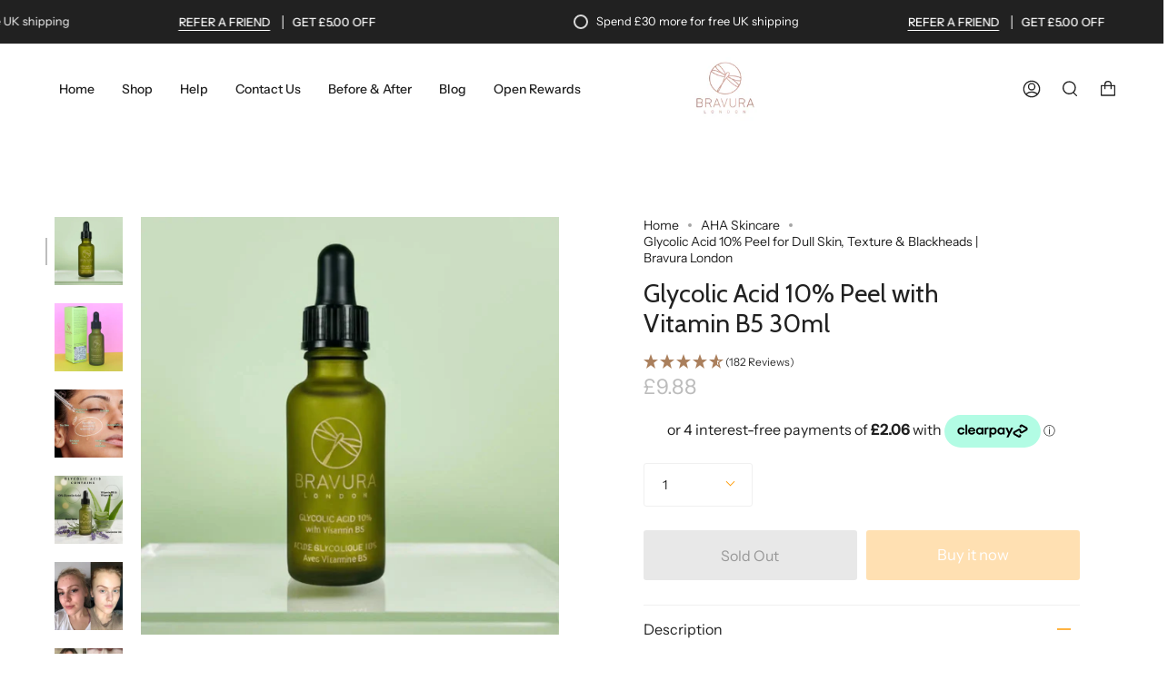

--- FILE ---
content_type: text/html; charset=utf-8
request_url: https://www.bravuralondon.com/collections/aha-skincare/products/glycolic-acid-10-30ml
body_size: 72918
content:
<!doctype html>
<html class="no-js no-touch supports-no-cookies" lang="en">
<head><!-- SEOAnt Speed Up Script --><script>
const AllowUrlArray_SEOAnt = ['cdn.nfcube.com', 'cdnv2.mycustomizer.com'];
const ForbidUrlArray_SEOAnt = [];
window.WhiteUrlArray_SEOAnt = AllowUrlArray_SEOAnt.map(src => new RegExp(src, 'i'));
window.BlackUrlArray_SEOAnt = ForbidUrlArray_SEOAnt.map(src => new RegExp(src, 'i'));
</script>
<script>
// Limit output
class AllowJsPlugin{constructor(e){const attrArr=["default","defer","async"];this.listener=this.handleListener.bind(this,e),this.jsArr=[],this.attribute=attrArr.reduce(((e,t)=>({...e,[t]:[]})),{});const t=this;e.forEach((e=>window.addEventListener(e,t.listener,{passive:!0})))}handleListener(e){const t=this;return e.forEach((e=>window.removeEventListener(e,t.listener))),"complete"===document.readyState?this.handleDOM():document.addEventListener("readystatechange",(e=>{if("complete"===e.target.readyState)return setTimeout(t.handleDOM.bind(t),1)}))}async handleDOM(){this.pauseEvent(),this.pauseJQuery(),this.getScripts(),this.beforeScripts();for(const e of Object.keys(this.attribute))await this.changeScripts(this.attribute[e]);for(const e of["DOMContentLoaded","readystatechange"])await this.requestRedraw(),document.dispatchEvent(new Event("allowJS-"+e));document.lightJSonreadystatechange&&document.lightJSonreadystatechange();for(const e of["DOMContentLoaded","load"])await this.requestRedraw(),window.dispatchEvent(new Event("allowJS-"+e));await this.requestRedraw(),window.lightJSonload&&window.lightJSonload(),await this.requestRedraw(),this.jsArr.forEach((e=>e(window).trigger("allowJS-jquery-load"))),window.dispatchEvent(new Event("allowJS-pageshow")),await this.requestRedraw(),window.lightJSonpageshow&&window.lightJSonpageshow()}async requestRedraw(){return new Promise((e=>requestAnimationFrame(e)))}getScripts(){document.querySelectorAll("script[type=AllowJs]").forEach((e=>{e.hasAttribute("src")?e.hasAttribute("async")&&e.async?this.attribute.async.push(e):e.hasAttribute("defer")&&e.defer?this.attribute.defer.push(e):this.attribute.default.push(e):this.attribute.default.push(e)}))}beforeScripts(){const e=this,t=Object.keys(this.attribute).reduce(((t,n)=>[...t,...e.attribute[n]]),[]),n=document.createDocumentFragment();t.forEach((e=>{const t=e.getAttribute("src");if(!t)return;const s=document.createElement("link");s.href=t,s.rel="preload",s.as="script",n.appendChild(s)})),document.head.appendChild(n)}async changeScripts(e){let t;for(;t=e.shift();)await this.requestRedraw(),new Promise((e=>{const n=document.createElement("script");[...t.attributes].forEach((e=>{"type"!==e.nodeName&&n.setAttribute(e.nodeName,e.nodeValue)})),t.hasAttribute("src")?(n.addEventListener("load",e),n.addEventListener("error",e)):(n.text=t.text,e()),t.parentNode.replaceChild(n,t)}))}pauseEvent(){const e={};[{obj:document,name:"DOMContentLoaded"},{obj:window,name:"DOMContentLoaded"},{obj:window,name:"load"},{obj:window,name:"pageshow"},{obj:document,name:"readystatechange"}].map((t=>function(t,n){function s(n){return e[t].list.indexOf(n)>=0?"allowJS-"+n:n}e[t]||(e[t]={list:[n],add:t.addEventListener,remove:t.removeEventListener},t.addEventListener=(...n)=>{n[0]=s(n[0]),e[t].add.apply(t,n)},t.removeEventListener=(...n)=>{n[0]=s(n[0]),e[t].remove.apply(t,n)})}(t.obj,t.name))),[{obj:document,name:"onreadystatechange"},{obj:window,name:"onpageshow"}].map((e=>function(e,t){let n=e[t];Object.defineProperty(e,t,{get:()=>n||function(){},set:s=>{e["allowJS"+t]=n=s}})}(e.obj,e.name)))}pauseJQuery(){const e=this;let t=window.jQuery;Object.defineProperty(window,"jQuery",{get:()=>t,set(n){if(!n||!n.fn||!e.jsArr.includes(n))return void(t=n);n.fn.ready=n.fn.init.prototype.ready=e=>{e.bind(document)(n)};const s=n.fn.on;n.fn.on=n.fn.init.prototype.on=function(...e){if(window!==this[0])return s.apply(this,e),this;const t=e=>e.split(" ").map((e=>"load"===e||0===e.indexOf("load.")?"allowJS-jquery-load":e)).join(" ");return"string"==typeof e[0]||e[0]instanceof String?(e[0]=t(e[0]),s.apply(this,e),this):("object"==typeof e[0]&&Object.keys(e[0]).forEach((n=>{delete Object.assign(e[0],{[t(n)]:e[0][n]})[n]})),s.apply(this,e),this)},e.jsArr.push(n),t=n}})}}new AllowJsPlugin(["keydown","wheel","mouseenter","mousemove","mouseleave","touchstart","touchmove","touchend"]);
</script>
<script>
"use strict";function SEOAnt_toConsumableArray(t){if(Array.isArray(t)){for(var e=0,r=Array(t.length);e<t.length;e++)r[e]=t[e];return r}return Array.from(t)}function _0x960a(t,e){var r=_0x3840();return(_0x960a=function(t,e){return t-=247,r[t]})(t,e)}function _0x3840(){var t=["defineProperties","application/javascript","preventDefault","4990555yeBSbh","addEventListener","set","setAttribute","bind","getAttribute","parentElement","WhiteUrlArray_SEOAnt","listener","toString","toLowerCase","every","touchend","SEOAnt scripts can't be lazy loaded","keydown","touchstart","removeChild","length","58IusxNw","BlackUrlArray_SEOAnt","observe","name","value","documentElement","wheel","warn","whitelist","map","tagName","402345HpbWDN","getOwnPropertyDescriptor","head","type","touchmove","removeEventListener","8160iwggKQ","call","beforescriptexecute","some","string","options","push","appendChild","blacklisted","querySelectorAll","5339295FeRgGa","4OtFDAr","filter","57211uwpiMx","nodeType","createElement","src","13296210cxmbJp",'script[type="',"1744290Faeint","test","forEach","script","blacklist","attributes","get","$&","744DdtCNR"];return(_0x3840=function(){return t})()}var _extends=Object.assign||function(t){for(var e=1;e<arguments.length;e++){var r=arguments[e];for(var n in r)Object.prototype.hasOwnProperty.call(r,n)&&(t[n]=r[n])}return t},_slicedToArray=function(){function t(t,e){var r=[],n=!0,o=!1,i=void 0;try{for(var a,c=t[Symbol.iterator]();!(n=(a=c.next()).done)&&(r.push(a.value),!e||r.length!==e);n=!0);}catch(t){o=!0,i=t}finally{try{!n&&c.return&&c.return()}finally{if(o)throw i}}return r}return function(e,r){if(Array.isArray(e))return e;if(Symbol.iterator in Object(e))return t(e,r);throw new TypeError("Invalid attempt to destructure non-iterable instance")}}(),_typeof="function"==typeof Symbol&&"symbol"==typeof Symbol.iterator?function(t){return typeof t}:function(t){return t&&"function"==typeof Symbol&&t.constructor===Symbol&&t!==Symbol.prototype?"symbol":typeof t};(function(t,e){for(var r=_0x960a,n=t();[];)try{if(531094===parseInt(r(306))/1+-parseInt(r(295))/2*(parseInt(r(312))/3)+-parseInt(r(257))/4*(parseInt(r(277))/5)+-parseInt(r(265))/6+-parseInt(r(259))/7*(-parseInt(r(273))/8)+-parseInt(r(256))/9+parseInt(r(263))/10)break;n.push(n.shift())}catch(t){n.push(n.shift())}})(_0x3840),function(){var t=_0x960a,e="javascript/blocked",r={blacklist:window[t(296)],whitelist:window[t(284)]},n={blacklisted:[]},o=function(n,o){return n&&(!o||o!==e)&&(!r.blacklist||r[t(269)][t(249)](function(e){return e[t(266)](n)}))&&(!r[t(303)]||r.whitelist[t(288)](function(e){return!e[t(266)](n)}))},i=function(e){var n=t,o=e[n(282)](n(262));return r[n(269)]&&r.blacklist[n(288)](function(t){return!t.test(o)})||r[n(303)]&&r.whitelist[n(249)](function(t){return t[n(266)](o)})},a=new MutationObserver(function(r){for(var i=t,a=0;a<r[i(294)];a++)for(var c=r[a].addedNodes,u=0;u<c.length;u++)!function(t){var r=c[t];if(1===r[i(260)]&&"SCRIPT"===r[i(305)]){var a=r[i(262)],u=r[i(309)];if(o(a,u)){n.blacklisted[i(252)]([r,r.type]),r[i(309)]=e;var s=function t(n){var o=i;r[o(282)](o(309))===e&&n[o(276)](),r[o(311)](o(248),t)};r[i(278)](i(248),s),r[i(283)]&&r[i(283)][i(293)](r)}}}(u)});a[t(297)](document[t(300)],{childList:!![],subtree:!![]});var c=/[|\{}()\[\]^$+*?.]/g,u=function(){for(var o=arguments.length,u=Array(o),s=0;s<o;s++)u[s]=arguments[s];var l=t;u[l(294)]<1?(r[l(269)]=[],r[l(303)]=[]):(r.blacklist&&(r[l(269)]=r.blacklist[l(258)](function(t){return u[l(288)](function(e){var r=l;return(void 0===e?"undefined":_typeof(e))===r(250)?!t.test(e):e instanceof RegExp?t.toString()!==e.toString():void 0})})),r[l(303)]&&(r[l(303)]=[].concat(SEOAnt_toConsumableArray(r[l(303)]),SEOAnt_toConsumableArray(u.map(function(t){var e=l;if("string"==typeof t){var n=t.replace(c,e(272)),o=".*"+n+".*";if(r[e(303)][e(288)](function(t){return t[e(286)]()!==o[e(286)]()}))return new RegExp(o)}else if(t instanceof RegExp&&r[e(303)][e(288)](function(r){return r[e(286)]()!==t.toString()}))return t;return null})[l(258)](Boolean)))));for(var f=document[l(255)](l(264)+e+'"]'),p=0;p<f[l(294)];p++){var y=f[p];i(y)&&(n[l(254)][l(252)]([y,l(275)]),y[l(283)][l(293)](y))}var v=0;[].concat(SEOAnt_toConsumableArray(n[l(254)]))[l(267)](function(t,e){var r=_slicedToArray(t,2),o=r[0],a=r[1],c=l;if(i(o)){for(var u=document.createElement("script"),s=0;s<o.attributes.length;s++){var f=o[c(270)][s];f[c(298)]!==c(262)&&f.name!==c(309)&&u.setAttribute(f.name,o.attributes[s][c(299)])}u[c(280)](c(262),o[c(262)]),u.setAttribute("type",a||c(275)),document[c(308)][c(253)](u),n[c(254)].splice(e-v,1),v++}}),r[l(269)]&&r.blacklist.length<1&&a.disconnect()},s=document.createElement,l={src:Object[t(307)](HTMLScriptElement.prototype,t(262)),type:Object[t(307)](HTMLScriptElement.prototype,t(309))};document[t(261)]=function(){for(var r=t,n=arguments.length,i=Array(n),a=0;a<n;a++)i[a]=arguments[a];if(i[0][r(287)]()!==r(268))return s[r(281)](document).apply(void 0,i);var c=s.bind(document).apply(void 0,i);try{Object[r(274)](c,{src:_extends({},l[r(262)],{set:function(t){var n=r;o(t,c[n(309)])&&l.type[n(279)][n(247)](this,e),l[n(262)][n(279)].call(this,t)}}),type:_extends({},l[r(309)],{get:function(){var t=r,n=l[t(309)][t(271)][t(247)](this);return n===e||o(this[t(262)],n)?null:n},set:function(t){var n=r,i=o(c[n(262)],c[n(309)])?e:t;l.type[n(279)][n(247)](this,i)}})}),c.setAttribute=function(t,e){var n=r;t===n(309)||t===n(262)?c[t]=e:HTMLScriptElement.prototype[n(280)][n(247)](c,t,e)}}catch(t){console[r(302)](r(290),t)}return c},[t(291),"mousemove",t(289),t(310),t(292),t(301)][t(304)](function(t){return{type:t,listener:function(){return u()},options:{passive:!![]}}}).forEach(function(e){var r=t;document[r(278)](e[r(309)],e[r(285)],e[r(251)])})}();
</script>
<!-- /SEOAnt Speed Up Script -->
  <meta name="google-site-verification" content="ozl27XhoNSPIccismsbtpiQjj-5A2PTbV5MdQRZ-Q8o" />
    







      



   <link rel="amphtml" href="https://www.bravuralondon.com/a/s/products/glycolic-acid-10-30ml">



    <meta charset="UTF-8">
    <meta name="viewport" content="width=device-width, initial-scale=1.0">
    <meta name="theme-color" content="#e7be7b">
    <link rel="canonical" href="https://www.bravuralondon.com/products/glycolic-acid-10-30ml">
    <!-- Global site tag (gtag.js) - Google Ads: 1059526765 -->

    <script async src="https://www.googletagmanager.com/gtag/js?id=AW-1059526765"></script>

    <script>

      window.dataLayer = window.dataLayer || [];

      function gtag(){dataLayer.push(arguments);}

      gtag('js', new Date());


      gtag('config', 'AW-1059526765');

    </script>
<!-- Global site tag (gtag.js) - Google Analytics -->
<script async src="https://www.googletagmanager.com/gtag/js?id=G-E3LTBHWYZH"></script>
<script>
  window.dataLayer = window.dataLayer || [];
  function gtag(){dataLayer.push(arguments);}
  gtag('js', new Date());

  gtag('config', 'G-E3LTBHWYZH');
</script>
  <!-- Google Tag Manager -->
<script>(function(w,d,s,l,i){w[l]=w[l]||[];w[l].push({'gtm.start':
new Date().getTime(),event:'gtm.js'});var f=d.getElementsByTagName(s)[0],
j=d.createElement(s),dl=l!='dataLayer'?'&l='+l:'';j.async=true;j.src=
'https://www.googletagmanager.com/gtm.js?id='+i+dl;f.parentNode.insertBefore(j,f);
})(window,document,'script','dataLayer','GTM-W3HWGW9');</script>
<!-- End Google Tag Manager -->
    <!-- google dynamic remarketing tag for theme.liquid -->

    

    <script type="text/javascript">

      var json_product = {"id":2155624197,"title":"Glycolic Acid 10% Peel with Vitamin B5 30ml","handle":"glycolic-acid-10-30ml","description":"\u003ch2 style=\"text-align: center; font-size: 20px; line-height: 1.4;\"\u003e\u003cstrong\u003eA results drive, high strength 10% glycolic acid exfoliant designed to improve skin texture, congestion, dullness and uneven tone.\u003c\/strong\u003e\u003c\/h2\u003e\n\u003cp\u003eBravura London’s Glycolic Acid 10% Peel is a powerful chemical exfoliant formulated for those looking to achieve clearer, smoother and brighter skin. Glycolic acid works by increasing cell turnover, helping to remove dead skin cells and reveal fresher, more radiant skin underneath.\u003c\/p\u003e\n\u003ch2 style=\"font-size: 20px; line-height: 1.4;\"\u003eWhat can glycolic acid help with?\u003c\/h2\u003e\n\u003cp\u003eGlycolic acid is particularly effective at improving:\u003c\/p\u003e\n\u003cul\u003e\n\u003cli\u003eBreakouts and blackheads\u003c\/li\u003e\n\u003cli\u003eEnlarged pores\u003c\/li\u003e\n\u003cli\u003eUneven skin tone and discolouration\u003c\/li\u003e\n\u003cli\u003eSun-damaged skin\u003c\/li\u003e\n\u003cli\u003eFine lines and wrinkles\u003c\/li\u003e\n\u003cli\u003eDry, flaky skin\u003c\/li\u003e\n\u003cli\u003eKeratosis pilaris (bumpy skin on arms and legs)\u003c\/li\u003e\n\u003cli\u003eDull or lacklustre skin\u003c\/li\u003e\n\u003c\/ul\u003e\n\u003ch2 style=\"font-size: 20px; line-height: 1.4;\"\u003eA results-driven formula with skin-supporting ingredients\u003c\/h2\u003e\n\u003cp\u003eThis small-batch formulation combines glycolic acid with carefully selected ingredients to support the skin during exfoliation:\u003c\/p\u003e\n\u003cul\u003e\n\u003cli\u003e\n\u003cstrong\u003eGlycolic acid\u003c\/strong\u003e to promote cell turnover and improve clarity\u003c\/li\u003e\n\u003cli\u003e\n\u003cstrong\u003eAloe vera\u003c\/strong\u003e to help calm and hydrate the skin\u003c\/li\u003e\n\u003cli\u003e\n\u003cstrong\u003eVitamin B5 and Vitamin E\u003c\/strong\u003e to support skin barrier function and softness\u003c\/li\u003e\n\u003cli\u003e\n\u003cstrong\u003eLavender oil\u003c\/strong\u003e for a subtle, calming scent\u003c\/li\u003e\n\u003c\/ul\u003e\n\u003cp\u003eThe result is an exfoliating peel that delivers visible results while helping to minimise dryness and irritation.\u003c\/p\u003e\n\u003ch2 style=\"font-size: 20px; line-height: 1.4;\"\u003eReal results, minimal downtime\u003c\/h2\u003e\n\u003cp\u003eOften referred to as a “lunchtime peel”, glycolic acid exfoliation can be incorporated into your routine in minutes. With regular use, this peel can:\u003c\/p\u003e\n\u003cul\u003e\n\u003cli\u003eImprove overall skin texture and radiance\u003c\/li\u003e\n\u003cli\u003eSupport a clearer, more even complexion\u003c\/li\u003e\n\u003cli\u003eReduce the appearance of fine lines and pigmentation\u003c\/li\u003e\n\u003cli\u003eHelp keep breakouts under control\u003c\/li\u003e\n\u003c\/ul\u003e\n\u003cp\u003eGlycolic acid is a powerful alpha hydroxy acid (AHA) and a refined alternative to harsh physical scrubs or peel-off masks.\u003c\/p\u003e\n\u003ch2 style=\"font-size: 20px; line-height: 1.4;\"\u003eHow glycolic acid works\u003c\/h2\u003e\n\u003cp\u003eGlycolic acid is an AHA with a small molecular size, allowing it to penetrate the skin effectively. It works by dissolving the bonds that hold dead skin cells on the surface, helping them shed naturally.\u003c\/p\u003e\n\u003ch2 style=\"font-size: 20px; line-height: 1.4;\"\u003eHow to use\u003c\/h2\u003e\n\u003cp\u003eApply to clean, dry skin in a thin, even layer. Leave on for the recommended time before rinsing thoroughly with lukewarm water. Use once weekly to begin with and adjust frequency based on your skin’s tolerance.\u003c\/p\u003e\n\u003cp\u003e\u003cstrong\u003eNot suitable for very sensitive or compromised skin. Daily SPF use is essential.\u003c\/strong\u003e\u003c\/p\u003e","published_at":"2015-09-18T19:20:00+01:00","created_at":"2015-09-18T19:20:13+01:00","vendor":"Bravuralondon.com","type":"Chemical Exfoliators","tags":["chemical exfoliators","glycolic acid","skin peel","skincare","vitamin B5"],"price":823,"price_min":823,"price_max":823,"available":false,"price_varies":false,"compare_at_price":null,"compare_at_price_min":0,"compare_at_price_max":0,"compare_at_price_varies":false,"variants":[{"id":6190678661,"title":"Default Title","option1":"Default Title","option2":null,"option3":null,"sku":"GLY-ACI-30","requires_shipping":true,"taxable":true,"featured_image":null,"available":false,"name":"Glycolic Acid 10% Peel with Vitamin B5 30ml","public_title":null,"options":["Default Title"],"price":823,"weight":180,"compare_at_price":null,"inventory_quantity":0,"inventory_management":"shopify","inventory_policy":"deny","barcode":"5060402460142","requires_selling_plan":false,"selling_plan_allocations":[]}],"images":["\/\/www.bravuralondon.com\/cdn\/shop\/files\/11.jpg?v=1761042096","\/\/www.bravuralondon.com\/cdn\/shop\/files\/glycolicwebsite.png?v=1760989586","\/\/www.bravuralondon.com\/cdn\/shop\/files\/glycolicacidpointers_1.png?v=1760989586","\/\/www.bravuralondon.com\/cdn\/shop\/files\/AcidsContain.jpg?v=1761042116","\/\/www.bravuralondon.com\/cdn\/shop\/products\/beforeafter2-min.jpg?v=1760993685","\/\/www.bravuralondon.com\/cdn\/shop\/products\/37227473_1743731962376260_8228708832881147904_o.jpg?v=1760993685","\/\/www.bravuralondon.com\/cdn\/shop\/files\/yuka_approved.png?v=1761142713","\/\/www.bravuralondon.com\/cdn\/shop\/files\/IMG_20211120_143036.jpg?v=1760993685"],"featured_image":"\/\/www.bravuralondon.com\/cdn\/shop\/files\/11.jpg?v=1761042096","options":["Title"],"media":[{"alt":"Glycolic Acid 10% Peel with Vitamin B5 30ml Bravuralondon.com","id":65781503590786,"position":1,"preview_image":{"aspect_ratio":1.0,"height":1080,"width":1080,"src":"\/\/www.bravuralondon.com\/cdn\/shop\/files\/11.jpg?v=1761042096"},"aspect_ratio":1.0,"height":1080,"media_type":"image","src":"\/\/www.bravuralondon.com\/cdn\/shop\/files\/11.jpg?v=1761042096","width":1080},{"alt":"Glycolic Acid 10% Peel with Vitamin B5 30ml Bravuralondon.com","id":64966387958146,"position":2,"preview_image":{"aspect_ratio":1.0,"height":1080,"width":1080,"src":"\/\/www.bravuralondon.com\/cdn\/shop\/files\/glycolicwebsite.png?v=1760989586"},"aspect_ratio":1.0,"height":1080,"media_type":"image","src":"\/\/www.bravuralondon.com\/cdn\/shop\/files\/glycolicwebsite.png?v=1760989586","width":1080},{"alt":"Glycolic Acid 10% Peel with Vitamin B5 30ml Bravuralondon.com","id":64930712453506,"position":3,"preview_image":{"aspect_ratio":1.0,"height":1080,"width":1080,"src":"\/\/www.bravuralondon.com\/cdn\/shop\/files\/glycolicacidpointers_1.png?v=1760989586"},"aspect_ratio":1.0,"height":1080,"media_type":"image","src":"\/\/www.bravuralondon.com\/cdn\/shop\/files\/glycolicacidpointers_1.png?v=1760989586","width":1080},{"alt":"Glycolic Acid 10% Peel with Vitamin B5 30ml Bravuralondon.com","id":65781798830466,"position":4,"preview_image":{"aspect_ratio":1.0,"height":1080,"width":1080,"src":"\/\/www.bravuralondon.com\/cdn\/shop\/files\/AcidsContain.jpg?v=1761042116"},"aspect_ratio":1.0,"height":1080,"media_type":"image","src":"\/\/www.bravuralondon.com\/cdn\/shop\/files\/AcidsContain.jpg?v=1761042116","width":1080},{"alt":"Glycolic Acid Peel","id":22476896731298,"position":5,"preview_image":{"aspect_ratio":1.0,"height":600,"width":600,"src":"\/\/www.bravuralondon.com\/cdn\/shop\/products\/beforeafter2-min.jpg?v=1760993685"},"aspect_ratio":1.0,"height":600,"media_type":"image","src":"\/\/www.bravuralondon.com\/cdn\/shop\/products\/beforeafter2-min.jpg?v=1760993685","width":600},{"alt":"Glycolic Acid Peel","id":22442891116706,"position":6,"preview_image":{"aspect_ratio":1.0,"height":480,"width":480,"src":"\/\/www.bravuralondon.com\/cdn\/shop\/products\/37227473_1743731962376260_8228708832881147904_o.jpg?v=1760993685"},"aspect_ratio":1.0,"height":480,"media_type":"image","src":"\/\/www.bravuralondon.com\/cdn\/shop\/products\/37227473_1743731962376260_8228708832881147904_o.jpg?v=1760993685","width":480},{"alt":"Salicylic Acid 2% with Aloe Vera Chemical Peel Bravuralondon.com","id":64691837174146,"position":7,"preview_image":{"aspect_ratio":1.0,"height":1080,"width":1080,"src":"\/\/www.bravuralondon.com\/cdn\/shop\/files\/yuka_approved.png?v=1761142713"},"aspect_ratio":1.0,"height":1080,"media_type":"image","src":"\/\/www.bravuralondon.com\/cdn\/shop\/files\/yuka_approved.png?v=1761142713","width":1080},{"alt":"Glycolic Acid 10% Peel with Vitamin B5 30ml Bravuralondon.com","id":64705125941634,"position":8,"preview_image":{"aspect_ratio":0.461,"height":6528,"width":3008,"src":"\/\/www.bravuralondon.com\/cdn\/shop\/files\/IMG_20211120_143036.jpg?v=1760993685"},"aspect_ratio":0.461,"height":6528,"media_type":"image","src":"\/\/www.bravuralondon.com\/cdn\/shop\/files\/IMG_20211120_143036.jpg?v=1760993685","width":3008}],"requires_selling_plan":false,"selling_plan_groups":[],"content":"\u003ch2 style=\"text-align: center; font-size: 20px; line-height: 1.4;\"\u003e\u003cstrong\u003eA results drive, high strength 10% glycolic acid exfoliant designed to improve skin texture, congestion, dullness and uneven tone.\u003c\/strong\u003e\u003c\/h2\u003e\n\u003cp\u003eBravura London’s Glycolic Acid 10% Peel is a powerful chemical exfoliant formulated for those looking to achieve clearer, smoother and brighter skin. Glycolic acid works by increasing cell turnover, helping to remove dead skin cells and reveal fresher, more radiant skin underneath.\u003c\/p\u003e\n\u003ch2 style=\"font-size: 20px; line-height: 1.4;\"\u003eWhat can glycolic acid help with?\u003c\/h2\u003e\n\u003cp\u003eGlycolic acid is particularly effective at improving:\u003c\/p\u003e\n\u003cul\u003e\n\u003cli\u003eBreakouts and blackheads\u003c\/li\u003e\n\u003cli\u003eEnlarged pores\u003c\/li\u003e\n\u003cli\u003eUneven skin tone and discolouration\u003c\/li\u003e\n\u003cli\u003eSun-damaged skin\u003c\/li\u003e\n\u003cli\u003eFine lines and wrinkles\u003c\/li\u003e\n\u003cli\u003eDry, flaky skin\u003c\/li\u003e\n\u003cli\u003eKeratosis pilaris (bumpy skin on arms and legs)\u003c\/li\u003e\n\u003cli\u003eDull or lacklustre skin\u003c\/li\u003e\n\u003c\/ul\u003e\n\u003ch2 style=\"font-size: 20px; line-height: 1.4;\"\u003eA results-driven formula with skin-supporting ingredients\u003c\/h2\u003e\n\u003cp\u003eThis small-batch formulation combines glycolic acid with carefully selected ingredients to support the skin during exfoliation:\u003c\/p\u003e\n\u003cul\u003e\n\u003cli\u003e\n\u003cstrong\u003eGlycolic acid\u003c\/strong\u003e to promote cell turnover and improve clarity\u003c\/li\u003e\n\u003cli\u003e\n\u003cstrong\u003eAloe vera\u003c\/strong\u003e to help calm and hydrate the skin\u003c\/li\u003e\n\u003cli\u003e\n\u003cstrong\u003eVitamin B5 and Vitamin E\u003c\/strong\u003e to support skin barrier function and softness\u003c\/li\u003e\n\u003cli\u003e\n\u003cstrong\u003eLavender oil\u003c\/strong\u003e for a subtle, calming scent\u003c\/li\u003e\n\u003c\/ul\u003e\n\u003cp\u003eThe result is an exfoliating peel that delivers visible results while helping to minimise dryness and irritation.\u003c\/p\u003e\n\u003ch2 style=\"font-size: 20px; line-height: 1.4;\"\u003eReal results, minimal downtime\u003c\/h2\u003e\n\u003cp\u003eOften referred to as a “lunchtime peel”, glycolic acid exfoliation can be incorporated into your routine in minutes. With regular use, this peel can:\u003c\/p\u003e\n\u003cul\u003e\n\u003cli\u003eImprove overall skin texture and radiance\u003c\/li\u003e\n\u003cli\u003eSupport a clearer, more even complexion\u003c\/li\u003e\n\u003cli\u003eReduce the appearance of fine lines and pigmentation\u003c\/li\u003e\n\u003cli\u003eHelp keep breakouts under control\u003c\/li\u003e\n\u003c\/ul\u003e\n\u003cp\u003eGlycolic acid is a powerful alpha hydroxy acid (AHA) and a refined alternative to harsh physical scrubs or peel-off masks.\u003c\/p\u003e\n\u003ch2 style=\"font-size: 20px; line-height: 1.4;\"\u003eHow glycolic acid works\u003c\/h2\u003e\n\u003cp\u003eGlycolic acid is an AHA with a small molecular size, allowing it to penetrate the skin effectively. It works by dissolving the bonds that hold dead skin cells on the surface, helping them shed naturally.\u003c\/p\u003e\n\u003ch2 style=\"font-size: 20px; line-height: 1.4;\"\u003eHow to use\u003c\/h2\u003e\n\u003cp\u003eApply to clean, dry skin in a thin, even layer. Leave on for the recommended time before rinsing thoroughly with lukewarm water. Use once weekly to begin with and adjust frequency based on your skin’s tolerance.\u003c\/p\u003e\n\u003cp\u003e\u003cstrong\u003eNot suitable for very sensitive or compromised skin. Daily SPF use is essential.\u003c\/strong\u003e\u003c\/p\u003e"};

    </script>

    <script>

      var ecomm_prodid=[];

      for(var i=0;i<json_product.variants.length;i++)

        ecomm_prodid.push('shopify_GB_2155624197_'+json_product.variants[i].id);

    </script>

    <script type="text/javascript">

      var google_tag_params = {

        ecomm_prodid: ecomm_prodid,

        ecomm_pagetype: 'product',

        ecomm_totalvalue: parseFloat('8.23')

                                     };

    </script>

    

    <script>

      gtag('event', 'page_view', {'send_to': 'AW-1059526765',

                                  'ecomm_prodid':window.google_tag_params.ecomm_prodid,

                                  'ecomm_pagetype': window.google_tag_params.ecomm_pagetype,

                                  'ecomm_totalvalue':window.google_tag_params.ecomm_totalvalue

                                 });

    </script>
    <!-- ======================= Broadcast Theme V3.2.1 ========================= -->

    <link rel="preconnect" href="https://cdn.shopify.com" crossorigin>
    <link rel="preconnect" href="https://fonts.shopify.com" crossorigin>
    <link rel="preconnect" href="https://monorail-edge.shopifysvc.com" crossorigin>

    <link rel="preload" href="//www.bravuralondon.com/cdn/shop/t/71/assets/lazysizes.js?v=111431644619468174291752572221" as="script">
    <link rel="preload" href="//www.bravuralondon.com/cdn/shop/t/71/assets/vendor.js?v=54846291969275285991752572233" as="script">
    <link rel="preload" href="//www.bravuralondon.com/cdn/shop/t/71/assets/theme.js?v=45803962653879730671752572232" as="script">
    <link rel="preload" href="//www.bravuralondon.com/cdn/shop/t/71/assets/theme.css?v=97915835630629898621752572230" as="style">
    <link rel="shortcut icon" href="//www.bravuralondon.com/cdn/shop/files/SQUARE_BRAVURA_LOGO_32x32.jpg?v=1654093097" type="image/png" />
    

    <!-- Title and description ================================================ -->
    
    
    <title>
    
    Glycolic Acid 10% Peel for Dull Skin, Texture &amp; Blackheads | Bravura London
    
    
    
    &ndash; Bravuralondon.com
    
    </title>

    
    <meta name="description" content="A results-driven 10% glycolic acid peel with barrier-supporting ingredients. Designed for gradual use to improve dull skin, uneven tone, texture and blackheads, with clear instructions and expert guidance from Bravura London.">
    

    

<meta property="og:site_name" content="Bravuralondon.com">
<meta property="og:url" content="https://www.bravuralondon.com/products/glycolic-acid-10-30ml">
<meta property="og:title" content="Glycolic Acid 10% Peel for Dull Skin, Texture &amp; Blackheads | Bravura London">
<meta property="og:type" content="product">
<meta property="og:description" content="A results-driven 10% glycolic acid peel with barrier-supporting ingredients. Designed for gradual use to improve dull skin, uneven tone, texture and blackheads, with clear instructions and expert guidance from Bravura London."><meta property="og:image" content="http://www.bravuralondon.com/cdn/shop/files/11.jpg?v=1761042096">
  <meta property="og:image:secure_url" content="https://www.bravuralondon.com/cdn/shop/files/11.jpg?v=1761042096">
  <meta property="og:image:width" content="1080">
  <meta property="og:image:height" content="1080"><meta property="og:price:amount" content="8.23">
  <meta property="og:price:currency" content="GBP"><meta name="twitter:card" content="summary_large_image">
<meta name="twitter:title" content="Glycolic Acid 10% Peel for Dull Skin, Texture &amp; Blackheads | Bravura London">
<meta name="twitter:description" content="A results-driven 10% glycolic acid peel with barrier-supporting ingredients. Designed for gradual use to improve dull skin, uneven tone, texture and blackheads, with clear instructions and expert guidance from Bravura London.">

    <!-- CSS ================================================================== -->

    <link href="//www.bravuralondon.com/cdn/shop/t/71/assets/font-settings.css?v=140879683990044950091765976316" rel="stylesheet" type="text/css" media="all" />

    
<style data-shopify>

:root {


---color-video-bg: #f2f2f2;


---color-bg: #ffffff;
---color-bg-secondary: #f7f7f7;
---color-bg-rgb: 255, 255, 255;

---color-text-dark: #000000;
---color-text: #212121;
---color-text-light: #646464;


/* === Opacity shades of grey ===*/
---color-a5:  rgba(33, 33, 33, 0.05);
---color-a10: rgba(33, 33, 33, 0.1);
---color-a15: rgba(33, 33, 33, 0.15);
---color-a20: rgba(33, 33, 33, 0.2);
---color-a25: rgba(33, 33, 33, 0.25);
---color-a30: rgba(33, 33, 33, 0.3);
---color-a35: rgba(33, 33, 33, 0.35);
---color-a40: rgba(33, 33, 33, 0.4);
---color-a45: rgba(33, 33, 33, 0.45);
---color-a50: rgba(33, 33, 33, 0.5);
---color-a55: rgba(33, 33, 33, 0.55);
---color-a60: rgba(33, 33, 33, 0.6);
---color-a65: rgba(33, 33, 33, 0.65);
---color-a70: rgba(33, 33, 33, 0.7);
---color-a75: rgba(33, 33, 33, 0.75);
---color-a80: rgba(33, 33, 33, 0.8);
---color-a85: rgba(33, 33, 33, 0.85);
---color-a90: rgba(33, 33, 33, 0.9);
---color-a95: rgba(33, 33, 33, 0.95);

---color-border: rgb(240, 240, 240);
---color-border-light: #f6f6f6;
---color-border-hairline: #f7f7f7;
---color-border-dark: #bdbdbd;/* === Bright color ===*/
---color-primary: #ff9900;
---color-primary-hover: #b36b00;
---color-primary-fade: rgba(255, 153, 0, 0.05);
---color-primary-fade-hover: rgba(255, 153, 0, 0.1);---color-primary-opposite: #ffffff;


/* === Secondary Color ===*/
---color-secondary: #e7be7b;
---color-secondary-hover: #e7a12e;
---color-secondary-fade: rgba(231, 190, 123, 0.05);
---color-secondary-fade-hover: rgba(231, 190, 123, 0.1);---color-secondary-opposite: #000000;


/* === link Color ===*/
---color-link: #212121;
---color-link-hover: #bcb2a8;
---color-link-fade: rgba(33, 33, 33, 0.05);
---color-link-fade-hover: rgba(33, 33, 33, 0.1);---color-link-opposite: #ffffff;


/* === Product grid sale tags ===*/
---color-sale-bg: #212121;
---color-sale-text: #ffffff;---color-sale-text-secondary: #212121;

/* === Product grid badges ===*/
---color-badge-bg: #ffffff;
---color-badge-text: #212121;

/* === Helper colors for form error states ===*/
---color-error: var(---color-primary);
---color-error-bg: var(---color-primary-fade);



  ---radius: 3px;
  ---radius-sm: 3px;


---color-announcement-bg: #ffffff;
---color-announcement-text: #ab8c52;
---color-announcement-border: #e6ddcb;

---color-header-bg: #ffffff;
---color-header-link: #212121;
---color-header-link-hover: #ab8c52;

---color-menu-bg: #ffffff;
---color-menu-border: #ffffff;
---color-menu-link: #212121;
---color-menu-link-hover: #ab8c52;
---color-submenu-bg: #ffffff;
---color-submenu-link: #212121;
---color-submenu-link-hover: #ab8c52;
---color-menu-transparent: #ffffff;

---color-footer-bg: #ffffff;
---color-footer-text: #212121;
---color-footer-link: #212121;
---color-footer-link-hover: #212121;
---color-footer-border: #212121;

/* === Custom Cursor ===*/

--icon-zoom-in: url( "//www.bravuralondon.com/cdn/shop/t/71/assets/icon-zoom-in.svg?v=126996651526054293301752572219" );
--icon-zoom-out: url( "//www.bravuralondon.com/cdn/shop/t/71/assets/icon-zoom-out.svg?v=128675709041987423641752572220" );

/* === Typography ===*/
---product-grid-aspect-ratio: 90.0%;
---product-grid-size-piece: 9.0;


---font-weight-body: 400;
---font-weight-body-bold: 500;

---font-stack-body: "Instrument Sans", sans-serif;
---font-style-body: normal;
---font-adjust-body: 1.0;

---font-weight-heading: 400;
---font-weight-heading-bold: 500;

---font-stack-heading: Cabin, sans-serif;
---font-style-heading: normal;
---font-adjust-heading: 1.0;

---font-stack-nav: "Instrument Sans", sans-serif;
---font-style-nav: normal;
---font-adjust-nav: 1.0;

---font-weight-nav: 400;
---font-weight-nav-bold: 500;

---font-size-base: 1.0rem;
---font-size-base-percent: 1.0;

---ico-select: url("//www.bravuralondon.com/cdn/shop/t/71/assets/ico-select.svg?v=115630813262522069291752572218");


/* === Parallax ===*/
---parallax-strength-min: 115.0%;
---parallax-strength-max: 125.0%;



}

</style>


    <link href="//www.bravuralondon.com/cdn/shop/t/71/assets/theme.css?v=97915835630629898621752572230" rel="stylesheet" type="text/css" media="all" />
    <link href="//www.bravuralondon.com/cdn/shop/t/71/assets/custom.css?v=111603181540343972631752572213" rel="stylesheet" type="text/css" media="all" />

    <script>
      if (window.navigator.userAgent.indexOf('MSIE ') > 0 || window.navigator.userAgent.indexOf('Trident/') > 0) {
        document.documentElement.className = document.documentElement.className + ' ie';

        var scripts = document.getElementsByTagName('script')[0];
        var polyfill = document.createElement("script");
        polyfill.defer = true;
        polyfill.src = "//www.bravuralondon.com/cdn/shop/t/71/assets/ie11.js?v=144489047535103983231752572221";

        scripts.parentNode.insertBefore(polyfill, scripts);
      } else {
        document.documentElement.className = document.documentElement.className.replace('no-js', 'js');
      }

      window.lazySizesConfig = window.lazySizesConfig || {};
      window.lazySizesConfig.preloadAfterLoad = true;

      let root = '/';
      if (root[root.length - 1] !== '/') {
        root = `${root}/`;
      }

      window.theme = {
        routes: {
          root: root,
          cart: '/cart',
          cart_add_url: '/cart/add',
          product_recommendations_url: '/recommendations/products',
          search_url: '/search',
          addresses_url: '/account/addresses'
        },
        assets: {
          photoswipe: '//www.bravuralondon.com/cdn/shop/t/71/assets/photoswipe.js?v=108660782622152556431752572225',
          smoothscroll: '//www.bravuralondon.com/cdn/shop/t/71/assets/smoothscroll.js?v=37906625415260927261752572227',
          swatches: '//www.bravuralondon.com/cdn/shop/t/71/assets/swatches.json?v=153762849283573572451752572228',
          base: "//www.bravuralondon.com/cdn/shop/t/71/assets/",
          no_image: "//www.bravuralondon.com/cdn/shopifycloud/storefront/assets/no-image-2048-a2addb12_1024x.gif",
        },
        strings: {
          addToCart: "ADD TO CART",
          soldOut: "Sold Out",
          from: "From",
          preOrder: "Pre-order",
          sale: "Sale",
          subscription: "Subscription",
          unavailable: "Unavailable",
          unitPrice: "Unit price",
          unitPriceSeparator: "per",
          resultsFor: "Results for",
          noResultsFor: "No results for",
          shippingCalcSubmitButton: "Calculate shipping",
          shippingCalcSubmitButtonDisabled: "Calculating...",
          selectValue: "Select value",
          oneColor: "color",
          otherColor: "colors",
          upsellAddToCart: "Add",
          free: "Free"
        },
        settings: {
          customerLoggedIn: false,
          cartDrawerEnabled: false,
          enableQuickAdd: true,
          transparentHeader: false,
        },
        moneyFormat: "£{{amount}}",
        moneyWithCurrencyFormat: "£{{amount}} GBP",
        info: {
        name: 'broadcast'
      },
        version: '3.2.1'
      };
    </script>

    

    <!-- Theme Javascript ============================================================== -->
    <script src="//www.bravuralondon.com/cdn/shop/t/71/assets/lazysizes.js?v=111431644619468174291752572221" async="async"></script>
    <script src="//www.bravuralondon.com/cdn/shop/t/71/assets/vendor.js?v=54846291969275285991752572233" defer="defer"></script>
    <script src="//www.bravuralondon.com/cdn/shop/t/71/assets/theme.js?v=45803962653879730671752572232" defer="defer"></script>

    <!-- Shopify app scripts =========================================================== -->

    <script>window.performance && window.performance.mark && window.performance.mark('shopify.content_for_header.start');</script><meta name="facebook-domain-verification" content="hq8apgp5ar4obpqz41w4q1ebjp3kfk">
<meta id="shopify-digital-wallet" name="shopify-digital-wallet" content="/9614500/digital_wallets/dialog">
<meta name="shopify-checkout-api-token" content="89d1ffb6de1710dcc208462f8d4beb5c">
<meta id="in-context-paypal-metadata" data-shop-id="9614500" data-venmo-supported="false" data-environment="production" data-locale="en_US" data-paypal-v4="true" data-currency="GBP">
<link rel="alternate" hreflang="x-default" href="https://www.bravuralondon.com/products/glycolic-acid-10-30ml">
<link rel="alternate" hreflang="en" href="https://www.bravuralondon.com/products/glycolic-acid-10-30ml">
<link rel="alternate" hreflang="en-US" href="https://www.bravuralondon.com/en-us/products/glycolic-acid-10-30ml">
<link rel="alternate" hreflang="en-IE" href="https://www.bravuralondon.com/en-ie/products/glycolic-acid-10-30ml">
<link rel="alternate" hreflang="en-UA" href="https://www.bravuralondon.com/en-ua/products/glycolic-acid-10-30ml">
<link rel="alternate" type="application/json+oembed" href="https://www.bravuralondon.com/products/glycolic-acid-10-30ml.oembed">
<script async="async" src="/checkouts/internal/preloads.js?locale=en-GB"></script>
<script id="shopify-features" type="application/json">{"accessToken":"89d1ffb6de1710dcc208462f8d4beb5c","betas":["rich-media-storefront-analytics"],"domain":"www.bravuralondon.com","predictiveSearch":true,"shopId":9614500,"locale":"en"}</script>
<script>var Shopify = Shopify || {};
Shopify.shop = "bravuralondon.myshopify.com";
Shopify.locale = "en";
Shopify.currency = {"active":"GBP","rate":"1.0"};
Shopify.country = "GB";
Shopify.theme = {"name":"Copy of New Copy of Broadcast 3.0 NEW ","id":180149846402,"schema_name":"Broadcast","schema_version":"3.2.1","theme_store_id":868,"role":"main"};
Shopify.theme.handle = "null";
Shopify.theme.style = {"id":null,"handle":null};
Shopify.cdnHost = "www.bravuralondon.com/cdn";
Shopify.routes = Shopify.routes || {};
Shopify.routes.root = "/";</script>
<script type="module">!function(o){(o.Shopify=o.Shopify||{}).modules=!0}(window);</script>
<script>!function(o){function n(){var o=[];function n(){o.push(Array.prototype.slice.apply(arguments))}return n.q=o,n}var t=o.Shopify=o.Shopify||{};t.loadFeatures=n(),t.autoloadFeatures=n()}(window);</script>
<script id="shop-js-analytics" type="application/json">{"pageType":"product"}</script>
<script defer="defer" async type="module" src="//www.bravuralondon.com/cdn/shopifycloud/shop-js/modules/v2/client.init-shop-cart-sync_C5BV16lS.en.esm.js"></script>
<script defer="defer" async type="module" src="//www.bravuralondon.com/cdn/shopifycloud/shop-js/modules/v2/chunk.common_CygWptCX.esm.js"></script>
<script type="module">
  await import("//www.bravuralondon.com/cdn/shopifycloud/shop-js/modules/v2/client.init-shop-cart-sync_C5BV16lS.en.esm.js");
await import("//www.bravuralondon.com/cdn/shopifycloud/shop-js/modules/v2/chunk.common_CygWptCX.esm.js");

  window.Shopify.SignInWithShop?.initShopCartSync?.({"fedCMEnabled":true,"windoidEnabled":true});

</script>
<script>(function() {
  var isLoaded = false;
  function asyncLoad() {
    if (isLoaded) return;
    isLoaded = true;
    var urls = ["https:\/\/gdprcdn.b-cdn.net\/js\/gdpr_cookie_consent.min.js?shop=bravuralondon.myshopify.com","https:\/\/js.smile.io\/v1\/smile-shopify.js?shop=bravuralondon.myshopify.com","https:\/\/cdn-bundler.nice-team.net\/app\/js\/bundler.js?shop=bravuralondon.myshopify.com","https:\/\/pc-quiz.s3.us-east-2.amazonaws.com\/current\/quiz-loader.min.js?shop=bravuralondon.myshopify.com","\/\/backinstock.useamp.com\/widget\/48420_1767157405.js?category=bis\u0026v=6\u0026shop=bravuralondon.myshopify.com"];
    for (var i = 0; i < urls.length; i++) {
      var s = document.createElement('script');
      s.type = 'text/javascript';
      if (AllowUrlArray_SEOAnt.filter(u => urls[i].indexOf(u) > -1).length === 0) s.type = 'AllowJs'; s.async = true;
      s.src = urls[i];
      var x = document.getElementsByTagName('script')[0];
      x.parentNode.insertBefore(s, x);
    }
  };
  if(window.attachEvent) {
    window.attachEvent('onload', asyncLoad);
  } else {
    window.addEventListener('load', asyncLoad, false);
  }
})();</script>
<script id="__st">var __st={"a":9614500,"offset":0,"reqid":"c1185404-109a-4b4c-b8b0-e7460a0450a2-1768790958","pageurl":"www.bravuralondon.com\/collections\/aha-skincare\/products\/glycolic-acid-10-30ml","u":"07ce2e06b89f","p":"product","rtyp":"product","rid":2155624197};</script>
<script>window.ShopifyPaypalV4VisibilityTracking = true;</script>
<script id="captcha-bootstrap">!function(){'use strict';const t='contact',e='account',n='new_comment',o=[[t,t],['blogs',n],['comments',n],[t,'customer']],c=[[e,'customer_login'],[e,'guest_login'],[e,'recover_customer_password'],[e,'create_customer']],r=t=>t.map((([t,e])=>`form[action*='/${t}']:not([data-nocaptcha='true']) input[name='form_type'][value='${e}']`)).join(','),a=t=>()=>t?[...document.querySelectorAll(t)].map((t=>t.form)):[];function s(){const t=[...o],e=r(t);return a(e)}const i='password',u='form_key',d=['recaptcha-v3-token','g-recaptcha-response','h-captcha-response',i],f=()=>{try{return window.sessionStorage}catch{return}},m='__shopify_v',_=t=>t.elements[u];function p(t,e,n=!1){try{const o=window.sessionStorage,c=JSON.parse(o.getItem(e)),{data:r}=function(t){const{data:e,action:n}=t;return t[m]||n?{data:e,action:n}:{data:t,action:n}}(c);for(const[e,n]of Object.entries(r))t.elements[e]&&(t.elements[e].value=n);n&&o.removeItem(e)}catch(o){console.error('form repopulation failed',{error:o})}}const l='form_type',E='cptcha';function T(t){t.dataset[E]=!0}const w=window,h=w.document,L='Shopify',v='ce_forms',y='captcha';let A=!1;((t,e)=>{const n=(g='f06e6c50-85a8-45c8-87d0-21a2b65856fe',I='https://cdn.shopify.com/shopifycloud/storefront-forms-hcaptcha/ce_storefront_forms_captcha_hcaptcha.v1.5.2.iife.js',D={infoText:'Protected by hCaptcha',privacyText:'Privacy',termsText:'Terms'},(t,e,n)=>{const o=w[L][v],c=o.bindForm;if(c)return c(t,g,e,D).then(n);var r;o.q.push([[t,g,e,D],n]),r=I,A||(h.body.append(Object.assign(h.createElement('script'),{id:'captcha-provider',async:!0,src:r})),A=!0)});var g,I,D;w[L]=w[L]||{},w[L][v]=w[L][v]||{},w[L][v].q=[],w[L][y]=w[L][y]||{},w[L][y].protect=function(t,e){n(t,void 0,e),T(t)},Object.freeze(w[L][y]),function(t,e,n,w,h,L){const[v,y,A,g]=function(t,e,n){const i=e?o:[],u=t?c:[],d=[...i,...u],f=r(d),m=r(i),_=r(d.filter((([t,e])=>n.includes(e))));return[a(f),a(m),a(_),s()]}(w,h,L),I=t=>{const e=t.target;return e instanceof HTMLFormElement?e:e&&e.form},D=t=>v().includes(t);t.addEventListener('submit',(t=>{const e=I(t);if(!e)return;const n=D(e)&&!e.dataset.hcaptchaBound&&!e.dataset.recaptchaBound,o=_(e),c=g().includes(e)&&(!o||!o.value);(n||c)&&t.preventDefault(),c&&!n&&(function(t){try{if(!f())return;!function(t){const e=f();if(!e)return;const n=_(t);if(!n)return;const o=n.value;o&&e.removeItem(o)}(t);const e=Array.from(Array(32),(()=>Math.random().toString(36)[2])).join('');!function(t,e){_(t)||t.append(Object.assign(document.createElement('input'),{type:'hidden',name:u})),t.elements[u].value=e}(t,e),function(t,e){const n=f();if(!n)return;const o=[...t.querySelectorAll(`input[type='${i}']`)].map((({name:t})=>t)),c=[...d,...o],r={};for(const[a,s]of new FormData(t).entries())c.includes(a)||(r[a]=s);n.setItem(e,JSON.stringify({[m]:1,action:t.action,data:r}))}(t,e)}catch(e){console.error('failed to persist form',e)}}(e),e.submit())}));const S=(t,e)=>{t&&!t.dataset[E]&&(n(t,e.some((e=>e===t))),T(t))};for(const o of['focusin','change'])t.addEventListener(o,(t=>{const e=I(t);D(e)&&S(e,y())}));const B=e.get('form_key'),M=e.get(l),P=B&&M;t.addEventListener('DOMContentLoaded',(()=>{const t=y();if(P)for(const e of t)e.elements[l].value===M&&p(e,B);[...new Set([...A(),...v().filter((t=>'true'===t.dataset.shopifyCaptcha))])].forEach((e=>S(e,t)))}))}(h,new URLSearchParams(w.location.search),n,t,e,['guest_login'])})(!1,!0)}();</script>
<script integrity="sha256-4kQ18oKyAcykRKYeNunJcIwy7WH5gtpwJnB7kiuLZ1E=" data-source-attribution="shopify.loadfeatures" defer="defer" src="//www.bravuralondon.com/cdn/shopifycloud/storefront/assets/storefront/load_feature-a0a9edcb.js" crossorigin="anonymous"></script>
<script data-source-attribution="shopify.dynamic_checkout.dynamic.init">var Shopify=Shopify||{};Shopify.PaymentButton=Shopify.PaymentButton||{isStorefrontPortableWallets:!0,init:function(){window.Shopify.PaymentButton.init=function(){};var t=document.createElement("script");t.src="https://www.bravuralondon.com/cdn/shopifycloud/portable-wallets/latest/portable-wallets.en.js",t.type="module",document.head.appendChild(t)}};
</script>
<script data-source-attribution="shopify.dynamic_checkout.buyer_consent">
  function portableWalletsHideBuyerConsent(e){var t=document.getElementById("shopify-buyer-consent"),n=document.getElementById("shopify-subscription-policy-button");t&&n&&(t.classList.add("hidden"),t.setAttribute("aria-hidden","true"),n.removeEventListener("click",e))}function portableWalletsShowBuyerConsent(e){var t=document.getElementById("shopify-buyer-consent"),n=document.getElementById("shopify-subscription-policy-button");t&&n&&(t.classList.remove("hidden"),t.removeAttribute("aria-hidden"),n.addEventListener("click",e))}window.Shopify?.PaymentButton&&(window.Shopify.PaymentButton.hideBuyerConsent=portableWalletsHideBuyerConsent,window.Shopify.PaymentButton.showBuyerConsent=portableWalletsShowBuyerConsent);
</script>
<script>
  function portableWalletsCleanup(e){e&&e.src&&console.error("Failed to load portable wallets script "+e.src);var t=document.querySelectorAll("shopify-accelerated-checkout .shopify-payment-button__skeleton, shopify-accelerated-checkout-cart .wallet-cart-button__skeleton"),e=document.getElementById("shopify-buyer-consent");for(let e=0;e<t.length;e++)t[e].remove();e&&e.remove()}function portableWalletsNotLoadedAsModule(e){e instanceof ErrorEvent&&"string"==typeof e.message&&e.message.includes("import.meta")&&"string"==typeof e.filename&&e.filename.includes("portable-wallets")&&(window.removeEventListener("error",portableWalletsNotLoadedAsModule),window.Shopify.PaymentButton.failedToLoad=e,"loading"===document.readyState?document.addEventListener("DOMContentLoaded",window.Shopify.PaymentButton.init):window.Shopify.PaymentButton.init())}window.addEventListener("error",portableWalletsNotLoadedAsModule);
</script>

<script type="module" src="https://www.bravuralondon.com/cdn/shopifycloud/portable-wallets/latest/portable-wallets.en.js" onError="portableWalletsCleanup(this)" crossorigin="anonymous"></script>
<script nomodule>
  document.addEventListener("DOMContentLoaded", portableWalletsCleanup);
</script>

<script id='scb4127' type='text/javascript' async='' src='https://www.bravuralondon.com/cdn/shopifycloud/privacy-banner/storefront-banner.js'></script><link id="shopify-accelerated-checkout-styles" rel="stylesheet" media="screen" href="https://www.bravuralondon.com/cdn/shopifycloud/portable-wallets/latest/accelerated-checkout-backwards-compat.css" crossorigin="anonymous">
<style id="shopify-accelerated-checkout-cart">
        #shopify-buyer-consent {
  margin-top: 1em;
  display: inline-block;
  width: 100%;
}

#shopify-buyer-consent.hidden {
  display: none;
}

#shopify-subscription-policy-button {
  background: none;
  border: none;
  padding: 0;
  text-decoration: underline;
  font-size: inherit;
  cursor: pointer;
}

#shopify-subscription-policy-button::before {
  box-shadow: none;
}

      </style>

<script>window.performance && window.performance.mark && window.performance.mark('shopify.content_for_header.end');</script>
  

<script>
  document.addEventListener("DOMContentLoaded", function(event) {
    const style = document.getElementById('wsg-custom-style');
    if (typeof window.isWsgCustomer != "undefined" && isWsgCustomer) {
      style.innerHTML = `
        ${style.innerHTML}
        /* A friend of hideWsg - this will _show_ only for wsg customers. Add class to an element to use */
        .showWsg {
          display: unset;
        }
        /* wholesale only CSS */
        .additional-checkout-buttons, .shopify-payment-button {
          display: none !important;
        }
        .wsg-proxy-container select {
          background-color: 
          ${
            document.querySelector('input').style.backgroundColor
            ? document.querySelector('input').style.backgroundColor
            : 'white'
          } !important;
        }
        `;
    }

    if (
      typeof window.embedButtonBg !== undefined
      && typeof window.embedButtonText !== undefined
      && window.embedButtonBg !== window.embedButtonText
    ) {
      style.innerHTML = `
        ${style.innerHTML}
        .wsg-button-fix {
          background: ${embedButtonBg} !important;
          border-color: ${embedButtonBg} !important;
          color: ${embedButtonText} !important;
        }
        `;
    }

    //=========================
    //         CUSTOM JS
    //==========================
    if (document.querySelector(".wsg-proxy-container")) {
      initNodeObserver(wsgCustomJs);
    }
  })

  function wsgCustomJs() {
    //update button classes
    const button = document.querySelectorAll(".wsg-button-fix");
    let buttonClass = "xxButtonClassesHerexx";
    buttonClass = buttonClass.split(" ");
    for (let i = 0; i < button.length; i++) {
      button[i].classList.add(...buttonClass);
    }
    //wsgCustomJs window placeholder
    //update secondary btn color on proxy cart
    if(document.getElementById("wsg-checkout-one")) {
      const checkoutButton = document.getElementById("wsg-checkout-one");
      let wsgBtnColor = window.getComputedStyle(checkoutButton).backgroundColor;
      let wsgBtnBackground = "none";
      let wsgBtnBorder = "thin solid " + wsgBtnColor;
      let wsgBtnPadding = window.getComputedStyle(checkoutButton).padding;
      let spofBtn = document.querySelectorAll(".spof-btn");
      for (let i = 0; i < spofBtn.length; i++) {
        spofBtn[i].style.background = wsgBtnBackground;
        spofBtn[i].style.color = wsgBtnColor;
        spofBtn[i].style.border = wsgBtnBorder;
        spofBtn[i].style.padding = wsgBtnPadding;
      }
    }

    //update Quick Order Form label
    if (embedSPOFLabel) {
      document.querySelectorAll(".spof-btn").forEach(function(spofBtn) {
        spofBtn.removeAttribute("data-translation-selector");
        spofBtn.innerHTML = embedSPOFLabel;
      });
    }
  }

  function initNodeObserver(onChangeNodeCallback) {
    // Select the node that will be observed for mutations
    const targetNode = document.querySelector(".wsg-proxy-container");

    // Options for the observer (which mutations to observe)
    const config = { attributes: true, childList: true, subtree: true };

    // Callback function to execute when mutations are observed
    const callback = function (mutationsList, observer) {
      for(const mutation of mutationsList) {
        if (mutation.type === 'childList') {
          onChangeNodeCallback();
          observer.disconnect();
        }
      }
    };

    // Create an observer instance linked to the callback function
    const observer = new MutationObserver(callback);
    // Start observing the target node for configured mutations
    observer.observe(targetNode, config);
  }
</script>

  

  <style id="wsg-custom-style">
    /* A friend of hideWsg - this will _show_ only for wsg customers. Add class to an element to use */
    .showWsg {
      display: none;
    }
    /* Signup/login */
    #wsg-signup select,
    #wsg-signup input,
    #wsg-signup textarea {
      height: 46px;
      border: thin solid #d1d1d1;
      padding: 6px 10px;
    }
    #wsg-signup textarea {
      min-height: 100px;
    }
    .wsg-login-input {
      height: 46px;
      border: thin solid #d1d1d1;
      padding: 6px 10px;
    }
    #wsg-signup select {
    }
  /*   Quick Order Form */
    .wsg-table td {
     border: none;
     min-width: 150px;
    }
    .wsg-table tr {
     border-bottom: thin solid #d1d1d1; 
      border-left: none;
    }
    .wsg-table input[type="number"] {
      border: thin solid #d1d1d1;
      padding: 5px 15px;
      min-height: 42px;
    }
    #wsg-spof-link a {
      text-decoration: inherit;
      color: inherit;
    }
    .wsg-proxy-container {
      margin-top: 0% !important;
    }
    .wsg-proxy-container a {
      text-decoration: inherit;
      color: inherit;
    }
    @media screen and (max-width:768px){
      .wsg-proxy-container .wsg-table input[type="number"] {
         max-width: 80%; 
      }
      .wsg-center img {
        width: 50px !important;
      }
      .wsg-variant-price-area {
        min-width: 70px !important;
      }
    }
    /* Submit button */
    #wsg-cart-update{
      padding: 8px 10px;
      min-height: 45px;
      max-width: 100% !important;
    }
    .wsg-table {
      background: inherit !important;
    }
    .wsg-spof-container-main {
      background: inherit !important;
    }
    /* General fixes */
    .wsg-hide-prices {
      opacity: 0;
    }
    .wsg-ws-only .button {
      margin: 0;
    }
  </style>

<!-- Hotjar Tracking Code for https://www.bravuralondon.com/ --> 
<script>
    (function(h,o,t,j,a,r){
        h.hj=h.hj||function(){(h.hj.q=h.hj.q||[]).push(arguments)};
        h._hjSettings={hjid:745754,hjsv:6};
        a=o.getElementsByTagName('head')[0];
        r=o.createElement('script');r.async=1;
        r.src=t+h._hjSettings.hjid+j+h._hjSettings.hjsv;
        a.appendChild(r);
    })(window,document,'https://static.hotjar.com/c/hotjar-','.js?sv=');
</script>
  <img alt="icon" width="1400" height="1400" style="pointer-events: none; position: absolute; top: 0; left: 0; width: 99vw; height: 99vh; max-width: 99vw; max-height: 99vh;"  src="[data-uri]">
<script>
    
    
    
    
    var gsf_conversion_data = {page_type : 'product', event : 'view_item', data : {product_data : [{variant_id : 6190678661, product_id : 2155624197, name : "Glycolic Acid 10% Peel with Vitamin B5 30ml", price : "8.23", currency : "GBP", sku : "GLY-ACI-30", brand : "Bravuralondon.com", variant : "Default Title", category : "Chemical Exfoliators", quantity : "0" }], total_price : "8.23", shop_currency : "GBP"}};
    
</script>
<!-- BEGIN app block: shopify://apps/consentmo-gdpr/blocks/gdpr_cookie_consent/4fbe573f-a377-4fea-9801-3ee0858cae41 -->


<!-- END app block --><!-- BEGIN app block: shopify://apps/pagefly-page-builder/blocks/app-embed/83e179f7-59a0-4589-8c66-c0dddf959200 -->

<!-- BEGIN app snippet: pagefly-cro-ab-testing-main -->







<script>
  ;(function () {
    const url = new URL(window.location)
    const viewParam = url.searchParams.get('view')
    if (viewParam && viewParam.includes('variant-pf-')) {
      url.searchParams.set('pf_v', viewParam)
      url.searchParams.delete('view')
      window.history.replaceState({}, '', url)
    }
  })()
</script>



<script type='module'>
  
  window.PAGEFLY_CRO = window.PAGEFLY_CRO || {}

  window.PAGEFLY_CRO['data_debug'] = {
    original_template_suffix: "all_products",
    allow_ab_test: false,
    ab_test_start_time: 0,
    ab_test_end_time: 0,
    today_date_time: 1768790958000,
  }
  window.PAGEFLY_CRO['GA4'] = { enabled: true}
</script>

<!-- END app snippet -->








  <script src='https://cdn.shopify.com/extensions/019bb4f9-aed6-78a3-be91-e9d44663e6bf/pagefly-page-builder-215/assets/pagefly-helper.js' defer='defer'></script>

  <script src='https://cdn.shopify.com/extensions/019bb4f9-aed6-78a3-be91-e9d44663e6bf/pagefly-page-builder-215/assets/pagefly-general-helper.js' defer='defer'></script>

  <script src='https://cdn.shopify.com/extensions/019bb4f9-aed6-78a3-be91-e9d44663e6bf/pagefly-page-builder-215/assets/pagefly-snap-slider.js' defer='defer'></script>

  <script src='https://cdn.shopify.com/extensions/019bb4f9-aed6-78a3-be91-e9d44663e6bf/pagefly-page-builder-215/assets/pagefly-slideshow-v3.js' defer='defer'></script>

  <script src='https://cdn.shopify.com/extensions/019bb4f9-aed6-78a3-be91-e9d44663e6bf/pagefly-page-builder-215/assets/pagefly-slideshow-v4.js' defer='defer'></script>

  <script src='https://cdn.shopify.com/extensions/019bb4f9-aed6-78a3-be91-e9d44663e6bf/pagefly-page-builder-215/assets/pagefly-glider.js' defer='defer'></script>

  <script src='https://cdn.shopify.com/extensions/019bb4f9-aed6-78a3-be91-e9d44663e6bf/pagefly-page-builder-215/assets/pagefly-slideshow-v1-v2.js' defer='defer'></script>

  <script src='https://cdn.shopify.com/extensions/019bb4f9-aed6-78a3-be91-e9d44663e6bf/pagefly-page-builder-215/assets/pagefly-product-media.js' defer='defer'></script>

  <script src='https://cdn.shopify.com/extensions/019bb4f9-aed6-78a3-be91-e9d44663e6bf/pagefly-page-builder-215/assets/pagefly-product.js' defer='defer'></script>


<script id='pagefly-helper-data' type='application/json'>
  {
    "page_optimization": {
      "assets_prefetching": false
    },
    "elements_asset_mapper": {
      "Accordion": "https://cdn.shopify.com/extensions/019bb4f9-aed6-78a3-be91-e9d44663e6bf/pagefly-page-builder-215/assets/pagefly-accordion.js",
      "Accordion3": "https://cdn.shopify.com/extensions/019bb4f9-aed6-78a3-be91-e9d44663e6bf/pagefly-page-builder-215/assets/pagefly-accordion3.js",
      "CountDown": "https://cdn.shopify.com/extensions/019bb4f9-aed6-78a3-be91-e9d44663e6bf/pagefly-page-builder-215/assets/pagefly-countdown.js",
      "GMap1": "https://cdn.shopify.com/extensions/019bb4f9-aed6-78a3-be91-e9d44663e6bf/pagefly-page-builder-215/assets/pagefly-gmap.js",
      "GMap2": "https://cdn.shopify.com/extensions/019bb4f9-aed6-78a3-be91-e9d44663e6bf/pagefly-page-builder-215/assets/pagefly-gmap.js",
      "GMapBasicV2": "https://cdn.shopify.com/extensions/019bb4f9-aed6-78a3-be91-e9d44663e6bf/pagefly-page-builder-215/assets/pagefly-gmap.js",
      "GMapAdvancedV2": "https://cdn.shopify.com/extensions/019bb4f9-aed6-78a3-be91-e9d44663e6bf/pagefly-page-builder-215/assets/pagefly-gmap.js",
      "HTML.Video": "https://cdn.shopify.com/extensions/019bb4f9-aed6-78a3-be91-e9d44663e6bf/pagefly-page-builder-215/assets/pagefly-htmlvideo.js",
      "HTML.Video2": "https://cdn.shopify.com/extensions/019bb4f9-aed6-78a3-be91-e9d44663e6bf/pagefly-page-builder-215/assets/pagefly-htmlvideo2.js",
      "HTML.Video3": "https://cdn.shopify.com/extensions/019bb4f9-aed6-78a3-be91-e9d44663e6bf/pagefly-page-builder-215/assets/pagefly-htmlvideo2.js",
      "BackgroundVideo": "https://cdn.shopify.com/extensions/019bb4f9-aed6-78a3-be91-e9d44663e6bf/pagefly-page-builder-215/assets/pagefly-htmlvideo2.js",
      "Instagram": "https://cdn.shopify.com/extensions/019bb4f9-aed6-78a3-be91-e9d44663e6bf/pagefly-page-builder-215/assets/pagefly-instagram.js",
      "Instagram2": "https://cdn.shopify.com/extensions/019bb4f9-aed6-78a3-be91-e9d44663e6bf/pagefly-page-builder-215/assets/pagefly-instagram.js",
      "Insta3": "https://cdn.shopify.com/extensions/019bb4f9-aed6-78a3-be91-e9d44663e6bf/pagefly-page-builder-215/assets/pagefly-instagram3.js",
      "Tabs": "https://cdn.shopify.com/extensions/019bb4f9-aed6-78a3-be91-e9d44663e6bf/pagefly-page-builder-215/assets/pagefly-tab.js",
      "Tabs3": "https://cdn.shopify.com/extensions/019bb4f9-aed6-78a3-be91-e9d44663e6bf/pagefly-page-builder-215/assets/pagefly-tab3.js",
      "ProductBox": "https://cdn.shopify.com/extensions/019bb4f9-aed6-78a3-be91-e9d44663e6bf/pagefly-page-builder-215/assets/pagefly-cart.js",
      "FBPageBox2": "https://cdn.shopify.com/extensions/019bb4f9-aed6-78a3-be91-e9d44663e6bf/pagefly-page-builder-215/assets/pagefly-facebook.js",
      "FBLikeButton2": "https://cdn.shopify.com/extensions/019bb4f9-aed6-78a3-be91-e9d44663e6bf/pagefly-page-builder-215/assets/pagefly-facebook.js",
      "TwitterFeed2": "https://cdn.shopify.com/extensions/019bb4f9-aed6-78a3-be91-e9d44663e6bf/pagefly-page-builder-215/assets/pagefly-twitter.js",
      "Paragraph4": "https://cdn.shopify.com/extensions/019bb4f9-aed6-78a3-be91-e9d44663e6bf/pagefly-page-builder-215/assets/pagefly-paragraph4.js",

      "AliReviews": "https://cdn.shopify.com/extensions/019bb4f9-aed6-78a3-be91-e9d44663e6bf/pagefly-page-builder-215/assets/pagefly-3rd-elements.js",
      "BackInStock": "https://cdn.shopify.com/extensions/019bb4f9-aed6-78a3-be91-e9d44663e6bf/pagefly-page-builder-215/assets/pagefly-3rd-elements.js",
      "GloboBackInStock": "https://cdn.shopify.com/extensions/019bb4f9-aed6-78a3-be91-e9d44663e6bf/pagefly-page-builder-215/assets/pagefly-3rd-elements.js",
      "GrowaveWishlist": "https://cdn.shopify.com/extensions/019bb4f9-aed6-78a3-be91-e9d44663e6bf/pagefly-page-builder-215/assets/pagefly-3rd-elements.js",
      "InfiniteOptionsShopPad": "https://cdn.shopify.com/extensions/019bb4f9-aed6-78a3-be91-e9d44663e6bf/pagefly-page-builder-215/assets/pagefly-3rd-elements.js",
      "InkybayProductPersonalizer": "https://cdn.shopify.com/extensions/019bb4f9-aed6-78a3-be91-e9d44663e6bf/pagefly-page-builder-215/assets/pagefly-3rd-elements.js",
      "LimeSpot": "https://cdn.shopify.com/extensions/019bb4f9-aed6-78a3-be91-e9d44663e6bf/pagefly-page-builder-215/assets/pagefly-3rd-elements.js",
      "Loox": "https://cdn.shopify.com/extensions/019bb4f9-aed6-78a3-be91-e9d44663e6bf/pagefly-page-builder-215/assets/pagefly-3rd-elements.js",
      "Opinew": "https://cdn.shopify.com/extensions/019bb4f9-aed6-78a3-be91-e9d44663e6bf/pagefly-page-builder-215/assets/pagefly-3rd-elements.js",
      "Powr": "https://cdn.shopify.com/extensions/019bb4f9-aed6-78a3-be91-e9d44663e6bf/pagefly-page-builder-215/assets/pagefly-3rd-elements.js",
      "ProductReviews": "https://cdn.shopify.com/extensions/019bb4f9-aed6-78a3-be91-e9d44663e6bf/pagefly-page-builder-215/assets/pagefly-3rd-elements.js",
      "PushOwl": "https://cdn.shopify.com/extensions/019bb4f9-aed6-78a3-be91-e9d44663e6bf/pagefly-page-builder-215/assets/pagefly-3rd-elements.js",
      "ReCharge": "https://cdn.shopify.com/extensions/019bb4f9-aed6-78a3-be91-e9d44663e6bf/pagefly-page-builder-215/assets/pagefly-3rd-elements.js",
      "Rivyo": "https://cdn.shopify.com/extensions/019bb4f9-aed6-78a3-be91-e9d44663e6bf/pagefly-page-builder-215/assets/pagefly-3rd-elements.js",
      "TrackingMore": "https://cdn.shopify.com/extensions/019bb4f9-aed6-78a3-be91-e9d44663e6bf/pagefly-page-builder-215/assets/pagefly-3rd-elements.js",
      "Vitals": "https://cdn.shopify.com/extensions/019bb4f9-aed6-78a3-be91-e9d44663e6bf/pagefly-page-builder-215/assets/pagefly-3rd-elements.js",
      "Wiser": "https://cdn.shopify.com/extensions/019bb4f9-aed6-78a3-be91-e9d44663e6bf/pagefly-page-builder-215/assets/pagefly-3rd-elements.js"
    },
    "custom_elements_mapper": {
      "pf-click-action-element": "https://cdn.shopify.com/extensions/019bb4f9-aed6-78a3-be91-e9d44663e6bf/pagefly-page-builder-215/assets/pagefly-click-action-element.js",
      "pf-dialog-element": "https://cdn.shopify.com/extensions/019bb4f9-aed6-78a3-be91-e9d44663e6bf/pagefly-page-builder-215/assets/pagefly-dialog-element.js"
    }
  }
</script>


<!-- END app block --><!-- BEGIN app block: shopify://apps/klaviyo-email-marketing-sms/blocks/klaviyo-onsite-embed/2632fe16-c075-4321-a88b-50b567f42507 -->












  <script async src="https://static.klaviyo.com/onsite/js/WnxGKr/klaviyo.js?company_id=WnxGKr"></script>
  <script>!function(){if(!window.klaviyo){window._klOnsite=window._klOnsite||[];try{window.klaviyo=new Proxy({},{get:function(n,i){return"push"===i?function(){var n;(n=window._klOnsite).push.apply(n,arguments)}:function(){for(var n=arguments.length,o=new Array(n),w=0;w<n;w++)o[w]=arguments[w];var t="function"==typeof o[o.length-1]?o.pop():void 0,e=new Promise((function(n){window._klOnsite.push([i].concat(o,[function(i){t&&t(i),n(i)}]))}));return e}}})}catch(n){window.klaviyo=window.klaviyo||[],window.klaviyo.push=function(){var n;(n=window._klOnsite).push.apply(n,arguments)}}}}();</script>

  
    <script id="viewed_product">
      if (item == null) {
        var _learnq = _learnq || [];

        var MetafieldReviews = null
        var MetafieldYotpoRating = null
        var MetafieldYotpoCount = null
        var MetafieldLooxRating = null
        var MetafieldLooxCount = null
        var okendoProduct = null
        var okendoProductReviewCount = null
        var okendoProductReviewAverageValue = null
        try {
          // The following fields are used for Customer Hub recently viewed in order to add reviews.
          // This information is not part of __kla_viewed. Instead, it is part of __kla_viewed_reviewed_items
          MetafieldReviews = {};
          MetafieldYotpoRating = null
          MetafieldYotpoCount = null
          MetafieldLooxRating = null
          MetafieldLooxCount = null

          okendoProduct = null
          // If the okendo metafield is not legacy, it will error, which then requires the new json formatted data
          if (okendoProduct && 'error' in okendoProduct) {
            okendoProduct = null
          }
          okendoProductReviewCount = okendoProduct ? okendoProduct.reviewCount : null
          okendoProductReviewAverageValue = okendoProduct ? okendoProduct.reviewAverageValue : null
        } catch (error) {
          console.error('Error in Klaviyo onsite reviews tracking:', error);
        }

        var item = {
          Name: "Glycolic Acid 10% Peel with Vitamin B5 30ml",
          ProductID: 2155624197,
          Categories: ["Acid Peels 30ml","AHA Skincare","All Wholesale","Best Sellers","Breakouts","Chemical Exfoliators Skin Peels","Chemical Peeling At Home","Chemical Peels","Discolouration","Dry Skin, Ageing Gracefully","Enlarged Blocked Pores","Exfoliate The Skin","Facial Acid Peel","Fine Lines \u0026 Wrinkles","Glycolic Acid","Glycolic Acid For Skincare","Glycolic Acid Peel Home","GUIDELINES: Oily, Combination, Normal Skin","Salicylic Glycolic Lactic Skincare","Skincare For Ageing Gracefully, Oily Skin","Skincare For Problem Skin","Skincare Range","The Best At Home Acid Peels"],
          ImageURL: "https://www.bravuralondon.com/cdn/shop/files/11_grande.jpg?v=1761042096",
          URL: "https://www.bravuralondon.com/products/glycolic-acid-10-30ml",
          Brand: "Bravuralondon.com",
          Price: "£8.23",
          Value: "8.23",
          CompareAtPrice: "£0.00"
        };
        _learnq.push(['track', 'Viewed Product', item]);
        _learnq.push(['trackViewedItem', {
          Title: item.Name,
          ItemId: item.ProductID,
          Categories: item.Categories,
          ImageUrl: item.ImageURL,
          Url: item.URL,
          Metadata: {
            Brand: item.Brand,
            Price: item.Price,
            Value: item.Value,
            CompareAtPrice: item.CompareAtPrice
          },
          metafields:{
            reviews: MetafieldReviews,
            yotpo:{
              rating: MetafieldYotpoRating,
              count: MetafieldYotpoCount,
            },
            loox:{
              rating: MetafieldLooxRating,
              count: MetafieldLooxCount,
            },
            okendo: {
              rating: okendoProductReviewAverageValue,
              count: okendoProductReviewCount,
            }
          }
        }]);
      }
    </script>
  




  <script>
    window.klaviyoReviewsProductDesignMode = false
  </script>







<!-- END app block --><!-- BEGIN app block: shopify://apps/seowill-seoant-ai-seo/blocks/seoant-core/8e57283b-dcb0-4f7b-a947-fb5c57a0d59d -->
<!--SEOAnt Core By SEOAnt Teams, v0.1.6 START -->







    <!-- BEGIN app snippet: Product-JSON-LD --><script type="application/ld+json">
    [
        {
            "@context": "https://schema.org",
            "@type": "Product",
            "@id": "https:\/\/www.bravuralondon.com\/products\/glycolic-acid-10-30ml#product",
            "brand": {
                "@type": "Brand",
                "name": "Bravuralondon.com"
            },
            "url": "https://www.bravuralondon.com/products/glycolic-acid-10-30ml",
            "name": "Glycolic Acid 10% Peel with Vitamin B5 30ml",
            "image": "https://www.bravuralondon.com/cdn/shop/files/11.jpg",
            "description": "A results drive, high strength 10% glycolic acid exfoliant designed to improve skin texture, congest",
            "sku": "GLY-ACI-30",
            "weight": "0.18kg",
            "offers":  [{
                    "@type": "Offer" ,
                    "priceCurrency": "GBP",
                    "priceValidUntil": "2026-01-19",
                    "price" : "8.23" ,
                    "availability" : "https://schema.org/OutOfStock" ,
                    "itemCondition": "https://schema.org/NewCondition",
                    "sku": "GLY-ACI-30",
                    "name": "Default Title",
                    "url" : "https://www.bravuralondon.com/products/glycolic-acid-10-30ml?variant=6190678661",
                    "seller" : {
                        "@type" : "Organization",
                        "name" : "Bravuralondon.com"
                    },
                    "mpn": "5060402460142"
                }
            ]
        }
        ,
        {
            "@context": "https://schema.org",
            "@type": "BreadcrumbList",
            "itemListElement": [
                {
                    "@type": "ListItem",
                    "position": 1,
                    "item": {
                        "@type": "Website",
                        "@id": "https://www.bravuralondon.com",
                        "name": "Bravuralondon.com home"
                    }
                },
                {
                    "@type": "ListItem",
                    "position": 2,
                    "item": {
                        "@type": "WebPage",
                        "@id": "https://www.bravuralondon.com/products/glycolic-acid-10-30ml",
                        "name": "Glycolic Acid 10% Peel with Vitamin B5 30ml"
                    }
                }
            ]
        }
        ]
</script>

<!-- END app snippet -->


<!-- SON-LD generated By SEOAnt END -->



<!-- Start : SEOAnt BrokenLink Redirect --><script type="text/javascript">
    !function(t){var e={};function r(n){if(e[n])return e[n].exports;var o=e[n]={i:n,l:!1,exports:{}};return t[n].call(o.exports,o,o.exports,r),o.l=!0,o.exports}r.m=t,r.c=e,r.d=function(t,e,n){r.o(t,e)||Object.defineProperty(t,e,{enumerable:!0,get:n})},r.r=function(t){"undefined"!==typeof Symbol&&Symbol.toStringTag&&Object.defineProperty(t,Symbol.toStringTag,{value:"Module"}),Object.defineProperty(t,"__esModule",{value:!0})},r.t=function(t,e){if(1&e&&(t=r(t)),8&e)return t;if(4&e&&"object"===typeof t&&t&&t.__esModule)return t;var n=Object.create(null);if(r.r(n),Object.defineProperty(n,"default",{enumerable:!0,value:t}),2&e&&"string"!=typeof t)for(var o in t)r.d(n,o,function(e){return t[e]}.bind(null,o));return n},r.n=function(t){var e=t&&t.__esModule?function(){return t.default}:function(){return t};return r.d(e,"a",e),e},r.o=function(t,e){return Object.prototype.hasOwnProperty.call(t,e)},r.p="",r(r.s=11)}([function(t,e,r){"use strict";var n=r(2),o=Object.prototype.toString;function i(t){return"[object Array]"===o.call(t)}function a(t){return"undefined"===typeof t}function u(t){return null!==t&&"object"===typeof t}function s(t){return"[object Function]"===o.call(t)}function c(t,e){if(null!==t&&"undefined"!==typeof t)if("object"!==typeof t&&(t=[t]),i(t))for(var r=0,n=t.length;r<n;r++)e.call(null,t[r],r,t);else for(var o in t)Object.prototype.hasOwnProperty.call(t,o)&&e.call(null,t[o],o,t)}t.exports={isArray:i,isArrayBuffer:function(t){return"[object ArrayBuffer]"===o.call(t)},isBuffer:function(t){return null!==t&&!a(t)&&null!==t.constructor&&!a(t.constructor)&&"function"===typeof t.constructor.isBuffer&&t.constructor.isBuffer(t)},isFormData:function(t){return"undefined"!==typeof FormData&&t instanceof FormData},isArrayBufferView:function(t){return"undefined"!==typeof ArrayBuffer&&ArrayBuffer.isView?ArrayBuffer.isView(t):t&&t.buffer&&t.buffer instanceof ArrayBuffer},isString:function(t){return"string"===typeof t},isNumber:function(t){return"number"===typeof t},isObject:u,isUndefined:a,isDate:function(t){return"[object Date]"===o.call(t)},isFile:function(t){return"[object File]"===o.call(t)},isBlob:function(t){return"[object Blob]"===o.call(t)},isFunction:s,isStream:function(t){return u(t)&&s(t.pipe)},isURLSearchParams:function(t){return"undefined"!==typeof URLSearchParams&&t instanceof URLSearchParams},isStandardBrowserEnv:function(){return("undefined"===typeof navigator||"ReactNative"!==navigator.product&&"NativeScript"!==navigator.product&&"NS"!==navigator.product)&&("undefined"!==typeof window&&"undefined"!==typeof document)},forEach:c,merge:function t(){var e={};function r(r,n){"object"===typeof e[n]&&"object"===typeof r?e[n]=t(e[n],r):e[n]=r}for(var n=0,o=arguments.length;n<o;n++)c(arguments[n],r);return e},deepMerge:function t(){var e={};function r(r,n){"object"===typeof e[n]&&"object"===typeof r?e[n]=t(e[n],r):e[n]="object"===typeof r?t({},r):r}for(var n=0,o=arguments.length;n<o;n++)c(arguments[n],r);return e},extend:function(t,e,r){return c(e,(function(e,o){t[o]=r&&"function"===typeof e?n(e,r):e})),t},trim:function(t){return t.replace(/^\s*/,"").replace(/\s*$/,"")}}},function(t,e,r){t.exports=r(12)},function(t,e,r){"use strict";t.exports=function(t,e){return function(){for(var r=new Array(arguments.length),n=0;n<r.length;n++)r[n]=arguments[n];return t.apply(e,r)}}},function(t,e,r){"use strict";var n=r(0);function o(t){return encodeURIComponent(t).replace(/%40/gi,"@").replace(/%3A/gi,":").replace(/%24/g,"$").replace(/%2C/gi,",").replace(/%20/g,"+").replace(/%5B/gi,"[").replace(/%5D/gi,"]")}t.exports=function(t,e,r){if(!e)return t;var i;if(r)i=r(e);else if(n.isURLSearchParams(e))i=e.toString();else{var a=[];n.forEach(e,(function(t,e){null!==t&&"undefined"!==typeof t&&(n.isArray(t)?e+="[]":t=[t],n.forEach(t,(function(t){n.isDate(t)?t=t.toISOString():n.isObject(t)&&(t=JSON.stringify(t)),a.push(o(e)+"="+o(t))})))})),i=a.join("&")}if(i){var u=t.indexOf("#");-1!==u&&(t=t.slice(0,u)),t+=(-1===t.indexOf("?")?"?":"&")+i}return t}},function(t,e,r){"use strict";t.exports=function(t){return!(!t||!t.__CANCEL__)}},function(t,e,r){"use strict";(function(e){var n=r(0),o=r(19),i={"Content-Type":"application/x-www-form-urlencoded"};function a(t,e){!n.isUndefined(t)&&n.isUndefined(t["Content-Type"])&&(t["Content-Type"]=e)}var u={adapter:function(){var t;return("undefined"!==typeof XMLHttpRequest||"undefined"!==typeof e&&"[object process]"===Object.prototype.toString.call(e))&&(t=r(6)),t}(),transformRequest:[function(t,e){return o(e,"Accept"),o(e,"Content-Type"),n.isFormData(t)||n.isArrayBuffer(t)||n.isBuffer(t)||n.isStream(t)||n.isFile(t)||n.isBlob(t)?t:n.isArrayBufferView(t)?t.buffer:n.isURLSearchParams(t)?(a(e,"application/x-www-form-urlencoded;charset=utf-8"),t.toString()):n.isObject(t)?(a(e,"application/json;charset=utf-8"),JSON.stringify(t)):t}],transformResponse:[function(t){if("string"===typeof t)try{t=JSON.parse(t)}catch(e){}return t}],timeout:0,xsrfCookieName:"XSRF-TOKEN",xsrfHeaderName:"X-XSRF-TOKEN",maxContentLength:-1,validateStatus:function(t){return t>=200&&t<300},headers:{common:{Accept:"application/json, text/plain, */*"}}};n.forEach(["delete","get","head"],(function(t){u.headers[t]={}})),n.forEach(["post","put","patch"],(function(t){u.headers[t]=n.merge(i)})),t.exports=u}).call(this,r(18))},function(t,e,r){"use strict";var n=r(0),o=r(20),i=r(3),a=r(22),u=r(25),s=r(26),c=r(7);t.exports=function(t){return new Promise((function(e,f){var l=t.data,p=t.headers;n.isFormData(l)&&delete p["Content-Type"];var h=new XMLHttpRequest;if(t.auth){var d=t.auth.username||"",m=t.auth.password||"";p.Authorization="Basic "+btoa(d+":"+m)}var y=a(t.baseURL,t.url);if(h.open(t.method.toUpperCase(),i(y,t.params,t.paramsSerializer),!0),h.timeout=t.timeout,h.onreadystatechange=function(){if(h&&4===h.readyState&&(0!==h.status||h.responseURL&&0===h.responseURL.indexOf("file:"))){var r="getAllResponseHeaders"in h?u(h.getAllResponseHeaders()):null,n={data:t.responseType&&"text"!==t.responseType?h.response:h.responseText,status:h.status,statusText:h.statusText,headers:r,config:t,request:h};o(e,f,n),h=null}},h.onabort=function(){h&&(f(c("Request aborted",t,"ECONNABORTED",h)),h=null)},h.onerror=function(){f(c("Network Error",t,null,h)),h=null},h.ontimeout=function(){var e="timeout of "+t.timeout+"ms exceeded";t.timeoutErrorMessage&&(e=t.timeoutErrorMessage),f(c(e,t,"ECONNABORTED",h)),h=null},n.isStandardBrowserEnv()){var v=r(27),g=(t.withCredentials||s(y))&&t.xsrfCookieName?v.read(t.xsrfCookieName):void 0;g&&(p[t.xsrfHeaderName]=g)}if("setRequestHeader"in h&&n.forEach(p,(function(t,e){"undefined"===typeof l&&"content-type"===e.toLowerCase()?delete p[e]:h.setRequestHeader(e,t)})),n.isUndefined(t.withCredentials)||(h.withCredentials=!!t.withCredentials),t.responseType)try{h.responseType=t.responseType}catch(w){if("json"!==t.responseType)throw w}"function"===typeof t.onDownloadProgress&&h.addEventListener("progress",t.onDownloadProgress),"function"===typeof t.onUploadProgress&&h.upload&&h.upload.addEventListener("progress",t.onUploadProgress),t.cancelToken&&t.cancelToken.promise.then((function(t){h&&(h.abort(),f(t),h=null)})),void 0===l&&(l=null),h.send(l)}))}},function(t,e,r){"use strict";var n=r(21);t.exports=function(t,e,r,o,i){var a=new Error(t);return n(a,e,r,o,i)}},function(t,e,r){"use strict";var n=r(0);t.exports=function(t,e){e=e||{};var r={},o=["url","method","params","data"],i=["headers","auth","proxy"],a=["baseURL","url","transformRequest","transformResponse","paramsSerializer","timeout","withCredentials","adapter","responseType","xsrfCookieName","xsrfHeaderName","onUploadProgress","onDownloadProgress","maxContentLength","validateStatus","maxRedirects","httpAgent","httpsAgent","cancelToken","socketPath"];n.forEach(o,(function(t){"undefined"!==typeof e[t]&&(r[t]=e[t])})),n.forEach(i,(function(o){n.isObject(e[o])?r[o]=n.deepMerge(t[o],e[o]):"undefined"!==typeof e[o]?r[o]=e[o]:n.isObject(t[o])?r[o]=n.deepMerge(t[o]):"undefined"!==typeof t[o]&&(r[o]=t[o])})),n.forEach(a,(function(n){"undefined"!==typeof e[n]?r[n]=e[n]:"undefined"!==typeof t[n]&&(r[n]=t[n])}));var u=o.concat(i).concat(a),s=Object.keys(e).filter((function(t){return-1===u.indexOf(t)}));return n.forEach(s,(function(n){"undefined"!==typeof e[n]?r[n]=e[n]:"undefined"!==typeof t[n]&&(r[n]=t[n])})),r}},function(t,e,r){"use strict";function n(t){this.message=t}n.prototype.toString=function(){return"Cancel"+(this.message?": "+this.message:"")},n.prototype.__CANCEL__=!0,t.exports=n},function(t,e,r){t.exports=r(13)},function(t,e,r){t.exports=r(30)},function(t,e,r){var n=function(t){"use strict";var e=Object.prototype,r=e.hasOwnProperty,n="function"===typeof Symbol?Symbol:{},o=n.iterator||"@@iterator",i=n.asyncIterator||"@@asyncIterator",a=n.toStringTag||"@@toStringTag";function u(t,e,r){return Object.defineProperty(t,e,{value:r,enumerable:!0,configurable:!0,writable:!0}),t[e]}try{u({},"")}catch(S){u=function(t,e,r){return t[e]=r}}function s(t,e,r,n){var o=e&&e.prototype instanceof l?e:l,i=Object.create(o.prototype),a=new L(n||[]);return i._invoke=function(t,e,r){var n="suspendedStart";return function(o,i){if("executing"===n)throw new Error("Generator is already running");if("completed"===n){if("throw"===o)throw i;return j()}for(r.method=o,r.arg=i;;){var a=r.delegate;if(a){var u=x(a,r);if(u){if(u===f)continue;return u}}if("next"===r.method)r.sent=r._sent=r.arg;else if("throw"===r.method){if("suspendedStart"===n)throw n="completed",r.arg;r.dispatchException(r.arg)}else"return"===r.method&&r.abrupt("return",r.arg);n="executing";var s=c(t,e,r);if("normal"===s.type){if(n=r.done?"completed":"suspendedYield",s.arg===f)continue;return{value:s.arg,done:r.done}}"throw"===s.type&&(n="completed",r.method="throw",r.arg=s.arg)}}}(t,r,a),i}function c(t,e,r){try{return{type:"normal",arg:t.call(e,r)}}catch(S){return{type:"throw",arg:S}}}t.wrap=s;var f={};function l(){}function p(){}function h(){}var d={};d[o]=function(){return this};var m=Object.getPrototypeOf,y=m&&m(m(T([])));y&&y!==e&&r.call(y,o)&&(d=y);var v=h.prototype=l.prototype=Object.create(d);function g(t){["next","throw","return"].forEach((function(e){u(t,e,(function(t){return this._invoke(e,t)}))}))}function w(t,e){var n;this._invoke=function(o,i){function a(){return new e((function(n,a){!function n(o,i,a,u){var s=c(t[o],t,i);if("throw"!==s.type){var f=s.arg,l=f.value;return l&&"object"===typeof l&&r.call(l,"__await")?e.resolve(l.__await).then((function(t){n("next",t,a,u)}),(function(t){n("throw",t,a,u)})):e.resolve(l).then((function(t){f.value=t,a(f)}),(function(t){return n("throw",t,a,u)}))}u(s.arg)}(o,i,n,a)}))}return n=n?n.then(a,a):a()}}function x(t,e){var r=t.iterator[e.method];if(void 0===r){if(e.delegate=null,"throw"===e.method){if(t.iterator.return&&(e.method="return",e.arg=void 0,x(t,e),"throw"===e.method))return f;e.method="throw",e.arg=new TypeError("The iterator does not provide a 'throw' method")}return f}var n=c(r,t.iterator,e.arg);if("throw"===n.type)return e.method="throw",e.arg=n.arg,e.delegate=null,f;var o=n.arg;return o?o.done?(e[t.resultName]=o.value,e.next=t.nextLoc,"return"!==e.method&&(e.method="next",e.arg=void 0),e.delegate=null,f):o:(e.method="throw",e.arg=new TypeError("iterator result is not an object"),e.delegate=null,f)}function b(t){var e={tryLoc:t[0]};1 in t&&(e.catchLoc=t[1]),2 in t&&(e.finallyLoc=t[2],e.afterLoc=t[3]),this.tryEntries.push(e)}function E(t){var e=t.completion||{};e.type="normal",delete e.arg,t.completion=e}function L(t){this.tryEntries=[{tryLoc:"root"}],t.forEach(b,this),this.reset(!0)}function T(t){if(t){var e=t[o];if(e)return e.call(t);if("function"===typeof t.next)return t;if(!isNaN(t.length)){var n=-1,i=function e(){for(;++n<t.length;)if(r.call(t,n))return e.value=t[n],e.done=!1,e;return e.value=void 0,e.done=!0,e};return i.next=i}}return{next:j}}function j(){return{value:void 0,done:!0}}return p.prototype=v.constructor=h,h.constructor=p,p.displayName=u(h,a,"GeneratorFunction"),t.isGeneratorFunction=function(t){var e="function"===typeof t&&t.constructor;return!!e&&(e===p||"GeneratorFunction"===(e.displayName||e.name))},t.mark=function(t){return Object.setPrototypeOf?Object.setPrototypeOf(t,h):(t.__proto__=h,u(t,a,"GeneratorFunction")),t.prototype=Object.create(v),t},t.awrap=function(t){return{__await:t}},g(w.prototype),w.prototype[i]=function(){return this},t.AsyncIterator=w,t.async=function(e,r,n,o,i){void 0===i&&(i=Promise);var a=new w(s(e,r,n,o),i);return t.isGeneratorFunction(r)?a:a.next().then((function(t){return t.done?t.value:a.next()}))},g(v),u(v,a,"Generator"),v[o]=function(){return this},v.toString=function(){return"[object Generator]"},t.keys=function(t){var e=[];for(var r in t)e.push(r);return e.reverse(),function r(){for(;e.length;){var n=e.pop();if(n in t)return r.value=n,r.done=!1,r}return r.done=!0,r}},t.values=T,L.prototype={constructor:L,reset:function(t){if(this.prev=0,this.next=0,this.sent=this._sent=void 0,this.done=!1,this.delegate=null,this.method="next",this.arg=void 0,this.tryEntries.forEach(E),!t)for(var e in this)"t"===e.charAt(0)&&r.call(this,e)&&!isNaN(+e.slice(1))&&(this[e]=void 0)},stop:function(){this.done=!0;var t=this.tryEntries[0].completion;if("throw"===t.type)throw t.arg;return this.rval},dispatchException:function(t){if(this.done)throw t;var e=this;function n(r,n){return a.type="throw",a.arg=t,e.next=r,n&&(e.method="next",e.arg=void 0),!!n}for(var o=this.tryEntries.length-1;o>=0;--o){var i=this.tryEntries[o],a=i.completion;if("root"===i.tryLoc)return n("end");if(i.tryLoc<=this.prev){var u=r.call(i,"catchLoc"),s=r.call(i,"finallyLoc");if(u&&s){if(this.prev<i.catchLoc)return n(i.catchLoc,!0);if(this.prev<i.finallyLoc)return n(i.finallyLoc)}else if(u){if(this.prev<i.catchLoc)return n(i.catchLoc,!0)}else{if(!s)throw new Error("try statement without catch or finally");if(this.prev<i.finallyLoc)return n(i.finallyLoc)}}}},abrupt:function(t,e){for(var n=this.tryEntries.length-1;n>=0;--n){var o=this.tryEntries[n];if(o.tryLoc<=this.prev&&r.call(o,"finallyLoc")&&this.prev<o.finallyLoc){var i=o;break}}i&&("break"===t||"continue"===t)&&i.tryLoc<=e&&e<=i.finallyLoc&&(i=null);var a=i?i.completion:{};return a.type=t,a.arg=e,i?(this.method="next",this.next=i.finallyLoc,f):this.complete(a)},complete:function(t,e){if("throw"===t.type)throw t.arg;return"break"===t.type||"continue"===t.type?this.next=t.arg:"return"===t.type?(this.rval=this.arg=t.arg,this.method="return",this.next="end"):"normal"===t.type&&e&&(this.next=e),f},finish:function(t){for(var e=this.tryEntries.length-1;e>=0;--e){var r=this.tryEntries[e];if(r.finallyLoc===t)return this.complete(r.completion,r.afterLoc),E(r),f}},catch:function(t){for(var e=this.tryEntries.length-1;e>=0;--e){var r=this.tryEntries[e];if(r.tryLoc===t){var n=r.completion;if("throw"===n.type){var o=n.arg;E(r)}return o}}throw new Error("illegal catch attempt")},delegateYield:function(t,e,r){return this.delegate={iterator:T(t),resultName:e,nextLoc:r},"next"===this.method&&(this.arg=void 0),f}},t}(t.exports);try{regeneratorRuntime=n}catch(o){Function("r","regeneratorRuntime = r")(n)}},function(t,e,r){"use strict";var n=r(0),o=r(2),i=r(14),a=r(8);function u(t){var e=new i(t),r=o(i.prototype.request,e);return n.extend(r,i.prototype,e),n.extend(r,e),r}var s=u(r(5));s.Axios=i,s.create=function(t){return u(a(s.defaults,t))},s.Cancel=r(9),s.CancelToken=r(28),s.isCancel=r(4),s.all=function(t){return Promise.all(t)},s.spread=r(29),t.exports=s,t.exports.default=s},function(t,e,r){"use strict";var n=r(0),o=r(3),i=r(15),a=r(16),u=r(8);function s(t){this.defaults=t,this.interceptors={request:new i,response:new i}}s.prototype.request=function(t){"string"===typeof t?(t=arguments[1]||{}).url=arguments[0]:t=t||{},(t=u(this.defaults,t)).method?t.method=t.method.toLowerCase():this.defaults.method?t.method=this.defaults.method.toLowerCase():t.method="get";var e=[a,void 0],r=Promise.resolve(t);for(this.interceptors.request.forEach((function(t){e.unshift(t.fulfilled,t.rejected)})),this.interceptors.response.forEach((function(t){e.push(t.fulfilled,t.rejected)}));e.length;)r=r.then(e.shift(),e.shift());return r},s.prototype.getUri=function(t){return t=u(this.defaults,t),o(t.url,t.params,t.paramsSerializer).replace(/^\?/,"")},n.forEach(["delete","get","head","options"],(function(t){s.prototype[t]=function(e,r){return this.request(n.merge(r||{},{method:t,url:e}))}})),n.forEach(["post","put","patch"],(function(t){s.prototype[t]=function(e,r,o){return this.request(n.merge(o||{},{method:t,url:e,data:r}))}})),t.exports=s},function(t,e,r){"use strict";var n=r(0);function o(){this.handlers=[]}o.prototype.use=function(t,e){return this.handlers.push({fulfilled:t,rejected:e}),this.handlers.length-1},o.prototype.eject=function(t){this.handlers[t]&&(this.handlers[t]=null)},o.prototype.forEach=function(t){n.forEach(this.handlers,(function(e){null!==e&&t(e)}))},t.exports=o},function(t,e,r){"use strict";var n=r(0),o=r(17),i=r(4),a=r(5);function u(t){t.cancelToken&&t.cancelToken.throwIfRequested()}t.exports=function(t){return u(t),t.headers=t.headers||{},t.data=o(t.data,t.headers,t.transformRequest),t.headers=n.merge(t.headers.common||{},t.headers[t.method]||{},t.headers),n.forEach(["delete","get","head","post","put","patch","common"],(function(e){delete t.headers[e]})),(t.adapter||a.adapter)(t).then((function(e){return u(t),e.data=o(e.data,e.headers,t.transformResponse),e}),(function(e){return i(e)||(u(t),e&&e.response&&(e.response.data=o(e.response.data,e.response.headers,t.transformResponse))),Promise.reject(e)}))}},function(t,e,r){"use strict";var n=r(0);t.exports=function(t,e,r){return n.forEach(r,(function(r){t=r(t,e)})),t}},function(t,e){var r,n,o=t.exports={};function i(){throw new Error("setTimeout has not been defined")}function a(){throw new Error("clearTimeout has not been defined")}function u(t){if(r===setTimeout)return setTimeout(t,0);if((r===i||!r)&&setTimeout)return r=setTimeout,setTimeout(t,0);try{return r(t,0)}catch(e){try{return r.call(null,t,0)}catch(e){return r.call(this,t,0)}}}!function(){try{r="function"===typeof setTimeout?setTimeout:i}catch(t){r=i}try{n="function"===typeof clearTimeout?clearTimeout:a}catch(t){n=a}}();var s,c=[],f=!1,l=-1;function p(){f&&s&&(f=!1,s.length?c=s.concat(c):l=-1,c.length&&h())}function h(){if(!f){var t=u(p);f=!0;for(var e=c.length;e;){for(s=c,c=[];++l<e;)s&&s[l].run();l=-1,e=c.length}s=null,f=!1,function(t){if(n===clearTimeout)return clearTimeout(t);if((n===a||!n)&&clearTimeout)return n=clearTimeout,clearTimeout(t);try{n(t)}catch(e){try{return n.call(null,t)}catch(e){return n.call(this,t)}}}(t)}}function d(t,e){this.fun=t,this.array=e}function m(){}o.nextTick=function(t){var e=new Array(arguments.length-1);if(arguments.length>1)for(var r=1;r<arguments.length;r++)e[r-1]=arguments[r];c.push(new d(t,e)),1!==c.length||f||u(h)},d.prototype.run=function(){this.fun.apply(null,this.array)},o.title="browser",o.browser=!0,o.env={},o.argv=[],o.version="",o.versions={},o.on=m,o.addListener=m,o.once=m,o.off=m,o.removeListener=m,o.removeAllListeners=m,o.emit=m,o.prependListener=m,o.prependOnceListener=m,o.listeners=function(t){return[]},o.binding=function(t){throw new Error("process.binding is not supported")},o.cwd=function(){return"/"},o.chdir=function(t){throw new Error("process.chdir is not supported")},o.umask=function(){return 0}},function(t,e,r){"use strict";var n=r(0);t.exports=function(t,e){n.forEach(t,(function(r,n){n!==e&&n.toUpperCase()===e.toUpperCase()&&(t[e]=r,delete t[n])}))}},function(t,e,r){"use strict";var n=r(7);t.exports=function(t,e,r){var o=r.config.validateStatus;!o||o(r.status)?t(r):e(n("Request failed with status code "+r.status,r.config,null,r.request,r))}},function(t,e,r){"use strict";t.exports=function(t,e,r,n,o){return t.config=e,r&&(t.code=r),t.request=n,t.response=o,t.isAxiosError=!0,t.toJSON=function(){return{message:this.message,name:this.name,description:this.description,number:this.number,fileName:this.fileName,lineNumber:this.lineNumber,columnNumber:this.columnNumber,stack:this.stack,config:this.config,code:this.code}},t}},function(t,e,r){"use strict";var n=r(23),o=r(24);t.exports=function(t,e){return t&&!n(e)?o(t,e):e}},function(t,e,r){"use strict";t.exports=function(t){return/^([a-z][a-z\d\+\-\.]*:)?\/\//i.test(t)}},function(t,e,r){"use strict";t.exports=function(t,e){return e?t.replace(/\/+$/,"")+"/"+e.replace(/^\/+/,""):t}},function(t,e,r){"use strict";var n=r(0),o=["age","authorization","content-length","content-type","etag","expires","from","host","if-modified-since","if-unmodified-since","last-modified","location","max-forwards","proxy-authorization","referer","retry-after","user-agent"];t.exports=function(t){var e,r,i,a={};return t?(n.forEach(t.split("\n"),(function(t){if(i=t.indexOf(":"),e=n.trim(t.substr(0,i)).toLowerCase(),r=n.trim(t.substr(i+1)),e){if(a[e]&&o.indexOf(e)>=0)return;a[e]="set-cookie"===e?(a[e]?a[e]:[]).concat([r]):a[e]?a[e]+", "+r:r}})),a):a}},function(t,e,r){"use strict";var n=r(0);t.exports=n.isStandardBrowserEnv()?function(){var t,e=/(msie|trident)/i.test(navigator.userAgent),r=document.createElement("a");function o(t){var n=t;return e&&(r.setAttribute("href",n),n=r.href),r.setAttribute("href",n),{href:r.href,protocol:r.protocol?r.protocol.replace(/:$/,""):"",host:r.host,search:r.search?r.search.replace(/^\?/,""):"",hash:r.hash?r.hash.replace(/^#/,""):"",hostname:r.hostname,port:r.port,pathname:"/"===r.pathname.charAt(0)?r.pathname:"/"+r.pathname}}return t=o(window.location.href),function(e){var r=n.isString(e)?o(e):e;return r.protocol===t.protocol&&r.host===t.host}}():function(){return!0}},function(t,e,r){"use strict";var n=r(0);t.exports=n.isStandardBrowserEnv()?{write:function(t,e,r,o,i,a){var u=[];u.push(t+"="+encodeURIComponent(e)),n.isNumber(r)&&u.push("expires="+new Date(r).toGMTString()),n.isString(o)&&u.push("path="+o),n.isString(i)&&u.push("domain="+i),!0===a&&u.push("secure"),document.cookie=u.join("; ")},read:function(t){var e=document.cookie.match(new RegExp("(^|;\\s*)("+t+")=([^;]*)"));return e?decodeURIComponent(e[3]):null},remove:function(t){this.write(t,"",Date.now()-864e5)}}:{write:function(){},read:function(){return null},remove:function(){}}},function(t,e,r){"use strict";var n=r(9);function o(t){if("function"!==typeof t)throw new TypeError("executor must be a function.");var e;this.promise=new Promise((function(t){e=t}));var r=this;t((function(t){r.reason||(r.reason=new n(t),e(r.reason))}))}o.prototype.throwIfRequested=function(){if(this.reason)throw this.reason},o.source=function(){var t;return{token:new o((function(e){t=e})),cancel:t}},t.exports=o},function(t,e,r){"use strict";t.exports=function(t){return function(e){return t.apply(null,e)}}},function(t,e,r){"use strict";r.r(e);var n=r(1),o=r.n(n);function i(t,e,r,n,o,i,a){try{var u=t[i](a),s=u.value}catch(c){return void r(c)}u.done?e(s):Promise.resolve(s).then(n,o)}function a(t){return function(){var e=this,r=arguments;return new Promise((function(n,o){var a=t.apply(e,r);function u(t){i(a,n,o,u,s,"next",t)}function s(t){i(a,n,o,u,s,"throw",t)}u(void 0)}))}}var u=r(10),s=r.n(u);var c=function(t){return function(t){var e=arguments.length>1&&void 0!==arguments[1]?arguments[1]:{},r=arguments.length>2&&void 0!==arguments[2]?arguments[2]:"GET";return r=r.toUpperCase(),new Promise((function(n){var o;"GET"===r&&(o=s.a.get(t,{params:e})),o.then((function(t){n(t.data)}))}))}("https://api-app.seoant.com/api/v1/receive_id",t,"GET")};function f(){return(f=a(o.a.mark((function t(e,r,n){var i;return o.a.wrap((function(t){for(;;)switch(t.prev=t.next){case 0:return i={shop:e,code:r,seogid:n},t.next=3,c(i);case 3:t.sent;case 4:case"end":return t.stop()}}),t)})))).apply(this,arguments)}var l=window.location.href;if(-1!=l.indexOf("seogid")){var p=l.split("seogid");if(void 0!=p[1]){var h=window.location.pathname+window.location.search;window.history.pushState({},0,h),function(t,e,r){f.apply(this,arguments)}("bravuralondon.myshopify.com","",p[1])}}}]);
</script><!-- END : SEOAnt BrokenLink Redirect -->

<!-- Added By SEOAnt AMP. v0.0.1, START --><link rel="amphtml" href="https://www.bravuralondon.com/a/p/products/glycolic-acid-10-30ml" ><!-- Added By SEOAnt AMP END -->

<!-- Instant Page START --><script src="https://cdn.shopify.com/extensions/019ba080-a4ad-738d-9c09-b7c1489e4a4f/seowill-seoant-ai-seo-77/assets/pagespeed-preloading.js" defer="defer"></script><!-- Instant Page END -->


<!-- Google search console START v1.0 --><!-- Google search console END v1.0 -->

<!-- Lazy Loading START --><!-- Lazy Loading END -->



<!-- Video Lazy START --><!-- Video Lazy END -->

<!--  SEOAnt Core End -->

<!-- END app block --><!-- BEGIN app block: shopify://apps/beast-currency-converter/blocks/doubly/267afa86-a419-4d5b-a61b-556038e7294d -->


	<script>
		var DoublyGlobalCurrency, catchXHR = true, bccAppVersion = 1;
       	var DoublyGlobal = {
			theme : 'flags_theme',
			spanClass : 'money',
			cookieName : '_g1684314280',
			ratesUrl :  'https://init.grizzlyapps.com/9e32c84f0db4f7b1eb40c32bdb0bdea9',
			geoUrl : 'https://currency.grizzlyapps.com/83d400c612f9a099fab8f76dcab73a48',
			shopCurrency : 'GBP',
            allowedCurrencies : '["GBP","USD","EUR","CAD","UAH"]',
			countriesJSON : '{"0c9fbda2f60ec2898217462c14a8ca28":"AFN","77825ffc7ed510e4219e27367f50f427":"ALL","25a2b91d530da6d79800c24bec689d61":"USD","6916af863143143036e271f9117caadc":"DZD","36d215ec8ce6c5a767e678b13f50862b":"USD","fb911160ef95c46fb368ef2eff5570c0":"EUR","b3476dae9aa570b88a30abf70a978252":"AOA","0dcfbae12c14fe30dc542b8206e459bd":"XCD","78da38f7ae93bc36b6bd59ca89a8429e":"AZN","00bad30068c0f10b3b77506da947caa2":"ARS","ae7f19edb7b436fcaf57a36430c3d3b0":"AUD","33d5bb379aebcde4d167f033df2d382e":"EUR","9edd33fbd532c66cacf94af4db21dab7":"BSD","925c1d014fbf174114bb903bf2c7bac5":"BHD","7728cea5bac9cde9907b1085712ed9f2":"BDT","749b2ebf8d945c6cf6c5f048c72aaa2a":"AMD","51a5c332372cd72420a791368eece6f8":"BBD","a19904ce7ba5c44cb4d91748288eefe1":"EUR","35e59d62315172a2d1d54dc0dab770e2":"BMD","90719543ee7853da54814bea0989487b":"BTN","a64e8989e48fe1e7d05d23f4e8e9780c":"BOB","12a516dd73e5e53bd31569e4fcc041e6":"BAM","aedbb109003adaf6af69128c4e83cbe2":"BWP","10cfd19a20aae97470c9fbec788b71d6":"NOK","6b1966f4af75004e954a0de3c7fe7c1b":"BRL","a8958ab7798f4aef591661273c373f08":"BZD","950722fea3174745d7dfa0458b3cf71b":"USD","af5b357afe354e75e320a29e2b045978":"SBD","b53c1f894f02b24dcda710f846b6f0b3":"USD","1eb8a653b84f6acca0219cc54beac35f":"BND","181b4e020d6109051fc88ee13fb045ca":"BGN","3024a0f4e34ca7dc9ee76ebd3c519a83":"MMK","b69c9b470097833122f215cf0fa67382":"BIF","df9ace98f7da2dab53a04a99cf75a3de":"BYN","8d516a5655bcd1dd017b946ca6eed9d6":"KHR","1ea38124b279c2416df6b493978da030":"XAF","132df582bdd725b956df4dfe33711f28":"CAD","7322579988573acf8fd138830bc5e884":"CVE","51bc3879ab2a3f057693cb9ec6e45c94":"KYD","3a3cea975adfe6240593cd1e5388120d":"XAF","7bbd9b6a782e6e1e6a117129051aac32":"LKR","60b136c7758c1178ce48c292d65851e5":"XAF","c3c3ac331bcee531802bc9c1712f5c54":"CLP","92035c0407d62963eda165cda28d6114":"CNY","2bd18f873de9138c69de623ee7f04af9":"TWD","6810126b0ee4236a21f0ac1c4fdb6764":"AUD","bcf6ce5201899723a0a06792c6caeed3":"AUD","5a43428b67ab8a57bfbe1088c4b7f42f":"COP","f2b2534365ee9f71fbed5e2afcdca50a":"KMF","f773a4708bf9adfefd6298f12b062124":"EUR","f8ec5d9332715db4eb25a5347286e599":"XAF","92150c6fdab610675a24978b4cfbf368":"CDF","96b30a27a1720ddf1b08cc915d36acab":"NZD","7a7f88e4952e63bfcd9635168264fe45":"CRC","67a7fa7c3712d0f7a9dc50853047e144":"HRK","93d5e4bf2d22ead33ca93c5214b54463":"CUP","fa68eef805d5b746aadfc57d13dda9a9":"EUR","a8c576d30a24ac83a47745f71143946b":"CZK","2b08e971cdcf7ef71b19dc31bc06b34b":"XOF","05604cf68845e754896337a8f344e8fc":"DKK","6a7b45431588328067bcdea71dff5b2a":"XCD","1454a2d0108781f78149c88fc8f36d7b":"DOP","636307c6fe4c4b5f7f8c5d30fd69bd65":"USD","cbe09632afa1023daf096d3c95eb652e":"SVC","d30229b54be75d9af0c2e367659a444d":"XAF","3a17356976367ffbf3dd2cee9d9ebad1":"ETB","b263a08ae41abd42665413977d57598f":"ERN","1d1ad6b40e3d3a78667c18e8f9bcbd31":"EUR","037e3819826f61b753b5f5522720668b":"DKK","e27ad3455ba99e93fcca2d6002a07a96":"FKP","48bbd3a2d035cbaf0147d48d70177188":"GBP","a028125f469669a7318f1177d01951c7":"FJD","e23547145863c2b35236b8e0aed3a1ca":"EUR","20fffcb7953b3a667d99abc2ab8fa599":"EUR","df165264a8ef4d00ff49622f4bdbba44":"EUR","88754724b0746ba01695521f0b7bd554":"EUR","c0deda8719b6bb588d2affcdda0b55c9":"XPF","4b99e0aa7795a20b86ea71bb517e3c1f":"EUR","f622b9c2c0cbbc0ca896148c9c92d897":"DJF","8497791e5f8c69a8f6b5ac7b40407442":"XAF","5479ec9596d2508d9f10a91e35e624a5":"GEL","599a0c6d00669d5a18a073e813ad25c1":"GMD","2a3d1dea32681c822faadda2c7bedc93":"ILS","244b30c0daca97ac92f8dc4d7196a979":"EUR","7e23e62798f68cfe69f385cfc5d24bc2":"GHS","b6564c7e17cce6b08e8c28e9967777cf":"GIP","34bcc718cc321ae168c1f9fc4675d6db":"AUD","eadfe4ad5bf03256d8945fd987b9af1d":"EUR","ac960308358e08e9e02979c2f73640a1":"DKK","4e4fa68feb9fe6e476e4fc4c2b0c29cd":"XCD","9d94ac33984c098a1990dfab46d247ff":"EUR","092b02a88419e23d1756a310d95fdfd0":"USD","b204130dc52fe1ffb1fbcbd9ed9648db":"GTQ","372cb8311b845822dc0f94eef709b010":"GNF","57e542cde098aeba6a4cde0f240030ed":"GYD","6896dc1edf7162438bd6d2e24e81adc8":"HTG","efed88903dcd2f2f97398926dc5ea002":"AUD","f3c832d9f2faa0f2f2d6d8c73af455ca":"EUR","0de5a270cc68ef2a3a302d34e367752c":"HNL","ed0cea31460c29d419378320b9ba2add":"HKD","3566563af041eb64212d8e65c749fb85":"HUF","079927f1a99088814d8bc6a55445016f":"ISK","6401e1998d7987f15b52a3581165ff73":"INR","3c4dd418d1e359368054a5f1f9c9b049":"IDR","b65512eda9d25418e41fccdf473d5579":"IRR","807dba887c5c6e25089c209e0135b7be":"IQD","5b3d9c4d15449457901391acd80adbb1":"EUR","41e21e8c34d6aa3da5b718cf4231390d":"ILS","0dab797ef2bac38eacc418c9f8e15378":"EUR","8966da5d224a004f4cb84804a5f6c688":"XOF","5afe1f34ddec8ef4efc0d0a870cddd61":"JMD","bd9b17731f33daee1dcc16697cdd0cf2":"JPY","d5e688005a94a3e4757619a99f369013":"KZT","80205369a97c21e5b252abfa282346ed":"JOD","3edf06f0c8964eac1c6726937f7f352b":"KES","299afb61e687060e5e66bee8b29799f5":"KPW","04b22e7a99e35a4e6f6514b57cc97ae9":"KRW","0adfee7e28312e24433bcefe25145bce":"KWD","73b4c50df66f6a1a5798982a4039b0b0":"KGS","34b09239ed51e9a61f19a88ab3f7fcea":"LAK","cae77d8621fa4d86b0b92481880a5317":"LBP","bba28a0a3390f1867d6dbdb765c6a4dc":"LSL","77e8fb6bf8a842fbd6b34be76499ebfa":"EUR","d458e452b82fc3f8b22a793a46b9f98d":"LRD","1ae51d98f27604480f17d8fd97cac38a":"LYD","9165792285868d0cba002e56081bb192":"CHF","b7227de55a8695f5e7efe963c8f37580":"EUR","e1dc245d3be5a40f86acdc91ac12ea63":"EUR","1058307c74890a16402e5c523d45ccc4":"MOP","767899052385440a885d7de938daad01":"MGA","42afcbb9ee739cc47c7d1702eb6ce514":"MWK","275edfb0464d6ef42d4ab83e25f2c61f":"MYR","0920c810738edbd92221dc14a20fd857":"MVR","3d49572a28be2f390a459064d1a6fb86":"XOF","4e0781dfb39bff6f61a172fc36311361":"EUR","49216d21984ad4769256a4bda5b8e468":"EUR","7610e93ea7d4c45f7e396acd695cdabd":"MRO","76cae5901fbe4ffc09d33953adb034b1":"MUR","00837c88b2fca5736a8f9d3dc2b07bc5":"MXN","f363cf2859ce0362565e44f1893875a9":"EUR","1dccd443b3eb8235d5b5d5d6da8382dc":"MNT","6c9a5e308c5817eaef3edb3ecb7ad67c":"MDL","1eb3ae043c810aa530d470446f31feeb":"EUR","223989fc8d5283e598bde9d0073dd319":"XCD","f95322c1726fb8beb6a49e69f406062e":"MAD","ac1cd746ee4b708a441ff9e4fb36ac4c":"MZN","738079a8cc1ec3c3e2129b1e243fc759":"OMR","dfbe6bca2b81e38c0a9c080424b1d059":"NAD","c768fd9e960be7a96a15f3fe01180b75":"AUD","611b83f00e115fa1bd82798e0880237c":"NPR","ae260c648e19c69d011aaf48cf5f66ef":"EUR","27e53f66add17b02c21300e3e431c533":"ANG","718605db25ac86e0a81169c100c42433":"AWG","42df8577e98085941b5516769691614d":"ANG","ea5260e4f756a54ed674938e72b8468b":"USD","5825c0e889637e79beca81650c4c1ac3":"XPF","95f82d217678c6bcb292b8fc7682234f":"VUV","5b1e176938f4fc1e6522b9f9151d42d6":"NZD","4ec181c3cff3032f67d94739e0e8737d":"NIO","b3301ed2070ec7aceb5be3b5dcc07ad9":"XOF","cb1d6534badc367e8dd9d40ded713069":"NGN","0511d3f5aac43354944b18475222f917":"NZD","cc055af6be2b737d4707a96a552198ee":"AUD","3e08b5ba3280cdc6e122982b8d112784":"NOK","cac21d3c62a7eb45ee19b3ce11a5fbdf":"USD","8de2e7ca50fc23e4bd3bdad52af3037a":"USD","8ada16d7e26335f17caa2acb955e4c63":"USD","c2f8a60ae14932219e028d614e527959":"USD","e79c4eeea8288d0e262d1d406a7e66f8":"USD","58c5e67c7a17d3741c98f44625f55756":"PKR","e02107346a74b3d630cc6b3711a88536":"PAB","41a47e227563d31fdc856d695d3d1844":"PGK","6ed7fa60539658265859ef7d48f07785":"PYG","90d2c82a2026996f3108f8b150828939":"PEN","e0ee9955cb9435aa9069cb193c54ef08":"PHP","d5bb7b09f2c1d285f61754cdeb4fdd0a":"NZD","e47a66a04fc75e67aa65a0130d88c289":"PLN","fa5ec300d94ca4e8726f3324a7221e15":"EUR","da7dc0acf54f11a299598d5c1abc5961":"XOF","a846d0e7d02f0ec40f36262361c8dd18":"USD","bd68e4c39ab0b7db62f065768d28c62b":"USD","a16006c8c29e90446f0fde04b6e3e88f":"QAR","37e4065a1f7e35bfaef4bbf802897a2a":"EUR","1ccbbd574db7fd92d40a94c7f6725c49":"RON","de553067944fe9a58a174f50fef9f3d1":"RUB","5735bd62d4dc46c38a264768624c5330":"RWF","befcbbe1fc95eec06ccf45a9883d7577":"EUR","9b39639bd0ff46e7623c70ceef74ea51":"SHP","94244557185f84c304bb2373b3534fbc":"XCD","eef4bec625bc2eee7b9c43287bc6e0a9":"XCD","8589dd64d0c84007198df76e131cfc13":"XCD","390af7034abbeab1dea79b0a08e08eb0":"EUR","2bd9b35fa78df0a08155979123b82a6c":"EUR","c845f4e559f39bdfbad73b4ce8ee47bf":"XCD","87336adbbb2d9cf8aa8c3432a8b6925d":"EUR","ae6edefdd8d61735e296170da3e4ec21":"STD","717b8accc93f982d5200c72fc0bd6a2a":"SAR","707862748b5f9e173d8540eed312ed59":"XOF","3f7d04eb7ec8fd8019d5e92429ef11ea":"RSD","27143b90c8dcf38ec194a972b93872f5":"SCR","7ceef5912e0f9e67185881af9935da48":"SLL","7f882944ca9cab2763fbdaa377061464":"SGD","54e8c9819bcbc5b574fb44d54d25aa5a":"EUR","0adb4d2468afd4dbd61c49f7fd36d88b":"VND","924f2e3fa5749228c3c6e8ead75f30b1":"EUR","814976873ee98a5cde52aa91f8e57f42":"SOS","c1834a641b269e2d0a9403dd32baae92":"ZAR","9338d6e26cefddb2528d5b68a06d2717":"USD","1d945ab7aaaf4f9e4d9fd09ea7a949d6":"EUR","23b6672991ae7b379d36b7db29c38ac4":"SDG","a22d9decc47998b44a36a7484c37314e":"SDG","180727061ac3e6a234cf945cb8f119e3":"MAD","3028a629c4affcfdd5b29cc13d065120":"SRD","9a4a9bf6dc7ece97b8625b3f55acb3a2":"NOK","4e42c6cbde70d01c30fa7e227c5a6626":"SZL","25c82ed78d863c8047281fcfd229298a":"SEK","c12b0a6679d4199308210e66eca31c90":"CHF","458da6c10e2b4f09c726a02f06cc15ba":"SYP","c3c261b4d5c775fd0a8a4d58884eabc4":"TJS","237c77ef06d9f28471af18777229408b":"THB","5203b04ab35c5bce320c1ee96cd4e129":"XOF","e9374cb9412edd8f085935f54f91385a":"NZD","4e5207658c6cd6ddb48befc6c4f08682":"TOP","0a9590217a134adfc2371a7e7017b451":"TTD","1a88d8af6e9c7b3aa67835874f0e8769":"AED","596b519ddd104be1202b1680edd788ea":"TND","938f6a602f47ab11611eac75b7d96342":"TRY","4ae4f25295d016c86688f39f21ec4566":"TMT","ebee30ce4ec75b66d21f48b0924328f7":"USD","a7f615f9447cc59bfca778079a3814a3":"AUD","85bdaabd2818943bbc1b467e300a332e":"UGX","8c57fb99483a3e0c56a73bac38519d9a":"UAH","66d327f218b4073155d0b046381ff675":"MKD","4ea695c1a795ba52c92b9f0110aa7b2d":"EGP","9b8c63a775d413d2dd8b68fd572882b4":"GBP","3d44a52383e9ab002dbd337a751479a3":"GBP","cd079ceee5c703f20b34577fb9b368ab":"JEP","3c9ff57d6d41927b2c97b51af715b6ad":"GBP","7a042d8291ccfb63b31c0617e7a1baa1":"TZS","a7ce3de3b5af9a66c927e463f0230223":"USD","7b4a54aada8152200148585aadbce60e":"USD","76bbb5b1aa821625238326d161269297":"XOF","46f7033bc00aeb7b684f462ffb338f74":"UYU","d7e82bf061f52352d475f1affe3639db":"UZS","cfebc08fb2c603c307ec34e3ba26b0cf":"VEF","e7a84add1a61f63eb41939981e823bf1":"XPF","88207eabcca4cd20581678e66f05a864":"WST","ab1ac5bf7c0d655900deaee5707ff90c":"YER","745b69ef9b6a4cffad40699f6bbd6d45":"ZMW","88e80faafe1bfca1109be2d97aa40c54":"EUR"}',
			currencyMessage : 'All orders are processed in GBP. While the content of your cart is currently displayed in <span class="selected-currency"></span>, you will checkout using GBP at the most current exchange rate.',
            currencyFormat : 'money_with_currency_format',
			euroFormat : 'amount',
            removeDecimals : 0,
            roundDecimals : 0,
            roundTo : '99',
            autoSwitch : 1,
			showPriceOnHover : 0,
            showCurrencyMessage : false,
			hideConverter : '0',
			forceJqueryLoad : false,
			beeketing : true,
			themeScript : '',
			customerScriptBefore : '',
			customerScriptAfter : '',
			debug: false
		};

		<!-- inline script: fixes + various plugin js functions -->
		DoublyGlobal.themeScript = "if(DoublyGlobal.debug) debugger;function addDoublyMessage() { if (jQueryGrizzly('form.form-cart .cart__foot-inner .doubly-message').length==0) { jQueryGrizzly('form.form-cart .cart__foot-inner button.cart__checkout').first().before('<div class=\"doubly-message\"><\/div>'); } if (jQueryGrizzly('form[action=\"\/cart\"] .cart__aside .doubly-message').length==0) { jQueryGrizzly('form[action=\"\/cart\"] .cart__aside .cart__total').last().after('<div class=\"doubly-message\"><\/div>'); } } addDoublyMessage(); jQueryGrizzly('head').append('<style> .doubly-message { clear:both; } .doubly-float .doubly-nice-select::after { border-color:#403F3F !important; } <\/style>'); if(window.location.href.indexOf('\/checkouts') != -1 || window.location.href.indexOf('\/password') != -1 || window.location.href.indexOf('\/orders') != -1) { jQueryGrizzly('head').append('<style> .doubly-float, .doubly-wrapper { display:none !important; } <\/style>'); } function bindConversionForSlideCart() { jQueryGrizzly('a.navlink--cart').unbind('click.slideConvert touchend.slideConvert'); jQueryGrizzly('a.navlink--cart').bind('click.slideConvert touchend.slideConvert', function() { extraConvert(); }); jQueryGrizzly('.product__submit button.product__submit__add').unbind('click.slideConvert touchend.slideConvert'); jQueryGrizzly('.product__submit button.product__submit__add').bind('click.slideConvert touchend.slideConvert', function() { extraConvert(); }); } function bindConversionToSelector() { jQueryGrizzly('.single-option-selector').unbind('change.single-option-selector'); jQueryGrizzly('.single-option-selector').bind('change.single-option-selector',function() { DoublyCurrency.convertAll(jQueryGrizzly('[name=doubly-currencies]').val()); initExtraFeatures(); setTimeout(function(){ DoublyCurrency.convertAll(jQueryGrizzly('[name=doubly-currencies]').val()); initExtraFeatures(); },10); }); jQueryGrizzly('.variant-input-wrap .variant-field').unbind('click.changeVariant touchend.changeVariant'); jQueryGrizzly('.variant-input-wrap .variant-field').bind('click.changeVariant touchend.changeVariant', function() { DoublyCurrency.convertAll(jQueryGrizzly('[name=doubly-currencies]').val()); initExtraFeatures(); setTimeout(function(){ DoublyCurrency.convertAll(jQueryGrizzly('[name=doubly-currencies]').val()); initExtraFeatures(); },10); }); jQueryGrizzly('.swatch .swatch-element').unbind('click.changeCurrency touchend.changeCurrency'); jQueryGrizzly('.swatch .swatch-element').bind('click.changeCurrency touchend.changeCurrency', function() { DoublyCurrency.convertAll(jQueryGrizzly('[name=doubly-currencies]').val()); initExtraFeatures(); setTimeout(function(){ DoublyCurrency.convertAll(jQueryGrizzly('[name=doubly-currencies]').val()); initExtraFeatures(); },10); }); jQueryGrizzly('.selector-wrapper .radio__button label, .selector-wrapper .swatch__button label').unbind('click.changeCurrency touchend.changeCurrency'); jQueryGrizzly('.selector-wrapper .radio__button label, .selector-wrapper .swatch__button label').bind('click.changeCurrency touchend.changeCurrency', function() { DoublyCurrency.convertAll(jQueryGrizzly('[name=doubly-currencies]').val()); initExtraFeatures(); setTimeout(function(){ DoublyCurrency.convertAll(jQueryGrizzly('[name=doubly-currencies]').val()); initExtraFeatures(); },10); }); bindConversionForSlideCart(); } bindConversionToSelector(); jQueryGrizzly('.product-link .slideup .caps').bind('click.changeCurrency touchend.changeCurrency',function() { setTimeout(function(){ DoublyCurrency.convertAll(jQueryGrizzly('[name=doubly-currencies]').val()); initExtraFeatures(); bindConversionToSelector(); },600); setTimeout(function(){ DoublyCurrency.convertAll(jQueryGrizzly('[name=doubly-currencies]').val()); initExtraFeatures(); bindConversionToSelector(); },1200); }); function extraConvert() { setTimeout(function(){ addDoublyMessage(); DoublyCurrency.convertAll(jQueryGrizzly('[name=doubly-currencies]').val()); initExtraFeatures(); },100); setTimeout(function(){ addDoublyMessage(); DoublyCurrency.convertAll(jQueryGrizzly('[name=doubly-currencies]').val()); initExtraFeatures(); },500); setTimeout(function(){ addDoublyMessage(); DoublyCurrency.convertAll(jQueryGrizzly('[name=doubly-currencies]').val()); initExtraFeatures(); },1000); setTimeout(function(){ addDoublyMessage(); DoublyCurrency.convertAll(jQueryGrizzly('[name=doubly-currencies]').val()); initExtraFeatures(); },2000); } jQueryGrizzly(document).bind('ajaxComplete.laterConvert', function() { extraConvert(); }); function addXMLRequestCallback(callback){ var oldSend, i; if( XMLHttpRequest.callbacks ) { XMLHttpRequest.callbacks.push( callback ); } else { XMLHttpRequest.callbacks = [callback]; oldSend = XMLHttpRequest.prototype.send; XMLHttpRequest.prototype.send = function(){ for( i = 0; i < XMLHttpRequest.callbacks.length; i++ ) { XMLHttpRequest.callbacks[i]( this ); } oldSend.apply(this, arguments); } } } addXMLRequestCallback( function( xhr ) { if(typeof xhr !== 'undefined' && typeof xhr._url !== 'undefined'){ if (xhr._url.indexOf('cart\/add.js') !== -1 || xhr._url.indexOf('cart.js') !== -1 || xhr._url.indexOf('cart\/change.js') !== -1 || xhr._url.indexOf('cart\/update.js') !== -1 || xhr._url.indexOf('\/collections\/') !== -1) { extraConvert(); } } }); function doublyEvents(target, method, isChange = false) { if (!isChange) { 'click touchend'.split(' ').forEach(function(e){ target.removeEventListener(e,method,false); target.addEventListener(e,method,false); }); } else { 'change'.split(' ').forEach(function(e){ target.removeEventListener(e,method,false); target.addEventListener(e,method,false); }); } } function bindConversionToNewEl() { const btn = document.querySelectorAll('.slideup button.caps'); const btn1 = document.querySelectorAll('a.navlink--cart'); const btn2 = document.querySelectorAll('.cart__quantity button'); const btn3 = document.querySelectorAll('a.cart-item__remove'); const btn4 = document.querySelectorAll('button.popout__toggle'); const btn5 = document.querySelectorAll('#sort-list li a'); const btn6 = document.querySelectorAll('.collection__filters ul li'); const btn7 = document.querySelectorAll('.collection__filters .filter__price__field input'); const btn8 = document.querySelectorAll('.collection__filters .range__dot'); const btn9 = document.querySelectorAll('button.product__submit__add'); btn.forEach(btn => { doublyEvents(btn, laterConvert); }); btn1.forEach(btn => { doublyEvents(btn, laterConvert); }); btn2.forEach(btn => { doublyEvents(btn, laterConvert); }); btn3.forEach(btn => { doublyEvents(btn, laterConvert); }); btn4.forEach(btn => { doublyEvents(btn, laterConvert); }); btn5.forEach(btn => { doublyEvents(btn, laterConvert); }); btn6.forEach(btn => { doublyEvents(btn, laterConvert); }); btn7.forEach(btn => { doublyEvents(btn, laterConvert); }); btn8.forEach(btn => { doublyEvents(btn, laterConvert); }); btn9.forEach(btn => { doublyEvents(btn, laterConvert); }); } function laterConvert() { setTimeout(function(){ bindConversionToNewEl(); DoublyCurrency.convertAll(jQueryGrizzly('[name=doubly-currencies]').val()); initExtraFeatures(); },100); setTimeout(function(){ bindConversionToNewEl(); DoublyCurrency.convertAll(jQueryGrizzly('[name=doubly-currencies]').val()); initExtraFeatures(); },500); setTimeout(function(){ bindConversionToNewEl(); DoublyCurrency.convertAll(jQueryGrizzly('[name=doubly-currencies]').val()); initExtraFeatures(); },1000); setTimeout(function(){ bindConversionToNewEl(); DoublyCurrency.convertAll(jQueryGrizzly('[name=doubly-currencies]').val()); initExtraFeatures(); },2000); setTimeout(function(){ bindConversionToNewEl(); DoublyCurrency.convertAll(jQueryGrizzly('[name=doubly-currencies]').val()); initExtraFeatures(); },3000); setTimeout(function(){ bindConversionToNewEl(); DoublyCurrency.convertAll(jQueryGrizzly('[name=doubly-currencies]').val()); initExtraFeatures(); },4000); setTimeout(function(){ bindConversionToNewEl(); DoublyCurrency.convertAll(jQueryGrizzly('[name=doubly-currencies]').val()); initExtraFeatures(); },5000); setTimeout(function(){ bindConversionToNewEl(); DoublyCurrency.convertAll(jQueryGrizzly('[name=doubly-currencies]').val()); initExtraFeatures(); },6000); setTimeout(function(){ bindConversionToNewEl(); DoublyCurrency.convertAll(jQueryGrizzly('[name=doubly-currencies]').val()); initExtraFeatures(); },7000); setTimeout(function(){ bindConversionToNewEl(); DoublyCurrency.convertAll(jQueryGrizzly('[name=doubly-currencies]').val()); initExtraFeatures(); },8000); setTimeout(function(){ bindConversionToNewEl(); DoublyCurrency.convertAll(jQueryGrizzly('[name=doubly-currencies]').val()); initExtraFeatures(); },9000); setTimeout(function(){ bindConversionToNewEl(); DoublyCurrency.convertAll(jQueryGrizzly('[name=doubly-currencies]').val()); initExtraFeatures(); },10000); } bindConversionToNewEl(); setTimeout(function(){ bindConversionToNewEl(); },1000); setTimeout(function(){ bindConversionToNewEl(); },2000);";DoublyGlobal.customerScriptBefore = "if(DoublyGlobal.debug) debugger;dbGenericFixes=true; dbGenericAddMessageRules=['auto']; window.doublyAddMoney = function() { document.querySelectorAll('.cart__total__money,.cart__price>ins,.cart__price>del,.price,[data-product-price]').forEach(function(item) { if (item.querySelector('.money')==null) item.innerHTML = item.innerHTML.replace(\/(\u00a3\\s*?[0-9\\.\\,]+)\/, '<span class=\"money\">$1<\/span>'); }); }; \/* message add \/ reposition *\/ function doublyAddMessage() { \/* rules in format before\/after|selector, first match in array has more priority *\/ dbGenericAddMessageRules = ['b|.mini-cart__button-container', 'b|.cart__ctas', 'b|.cart-drawer__footer--buttons', 'b|.ajax-cart__buttons', 'b|.cart__buttons', 'b|.cart-drawer-buttons', 'b|.cart-drawer__action-buttons', 'b|.checkout-buttons', 'b|.t4s-drawer__bottom .t4s-cart__tax', 'b|.t4s-cartPage__form .t4s-cart__tax', 'a|.ajaxcart__note', 'b|button[name=\"update\"]', 'b|button[name=\"checkout\"]', 'b|input[type=submit][name=\"checkout\"]', 'b|.cart-right .dynamic-checkout__content', 'b|#mu-checkout-button', 'b|.quick-cart__buy-now', 'b|.upcart-checkout-button']; if (DoublyGlobal.showCurrencyMessage == true) for (var i=0; i<dbGenericAddMessageRules.length; i++) { var rule = dbGenericAddMessageRules[i].split('|'); var where = (rule[0] == 'b' ? 'beforebegin' : 'afterend'); document.querySelectorAll(rule[1]).forEach(function(element) { if (element.parentElement && element.parentElement.parentElement && element.parentElement.parentElement.parentElement && element.parentElement.parentElement.parentElement.querySelector('.doubly-message') == null) { element.insertAdjacentHTML(where, '<div class=\"doubly-message\"><\/div>'); } }); } } doublyAddMessage(); \/* generic code to add money, message, convert with retry *\/ function genericConvert(){ if (typeof doublyAddMessage !== 'undefined') doublyAddMessage(); if (typeof doublyAddMoney !== 'undefined') doublyAddMoney(); if (typeof doublyResetMoney !== 'undefined') doublyResetMoney(); DoublyCurrency.convertAll(); initExtraFeatures(); } window.doublyChangeEvent = function(e) { var numRetries = (typeof doublyIntervalTries !== 'undefined' ? doublyIntervalTries : 6); var timeout = (typeof doublyIntervalTime !== 'undefined' ? doublyIntervalTime : 400); clearInterval(window.doublyInterval); \/* quick convert *\/ setTimeout(genericConvert, 50); \/* retry *\/ window.doublyInterval = setInterval(function() { try{ genericConvert(); } catch (e) { clearInterval(window.doublyInterval); } if (numRetries-- <= 0) clearInterval(window.doublyInterval); }, timeout); }; \/* bind events *\/ ['mouseup', 'change', 'input', 'scroll'].forEach(function(event) { document.removeEventListener(event, doublyChangeEvent); document.addEventListener(event, doublyChangeEvent); }); \/* for ajax cart *\/ jQueryGrizzly(document).unbind('ajaxComplete.doublyGenericFix'); jQueryGrizzly(document).bind('ajaxComplete.doublyGenericFix', doublyChangeEvent);";
                    DoublyGlobal.initNiceSelect = function(){
                        !function(e) {
                            e.fn.niceSelect = function() {
                                this.each(function() {
                                    var s = e(this);
                                    var t = s.next()
                                    , n = s.find('option')
                                    , a = s.find('option:selected');
                                    t.find('.current').html('<span class="flags flags-' + a.data('country') + '"></span> &nbsp;' + a.data('display') || a.text());
                                }),
                                e(document).off('.nice_select'),
                                e(document).on('click.nice_select', '.doubly-nice-select.doubly-nice-select', function(s) {
                                    var t = e(this);
                                    e('.doubly-nice-select').not(t).removeClass('open'),
                                    t.toggleClass('open'),
                                    t.hasClass('open') ? (t.find('.option'),
                                    t.find('.focus').removeClass('focus'),
                                    t.find('.selected').addClass('focus')) : t.focus()
                                }),
                                e(document).on('click.nice_select', function(s) {
                                    0 === e(s.target).closest('.doubly-nice-select').length && e('.doubly-nice-select').removeClass('open').find('.option')
                                }),
                                e(document).on('click.nice_select', '.doubly-nice-select .option', function(s) {
                                    var t = e(this);
                                    e('.doubly-nice-select').each(function() {
                                        var s = e(this).find('.option[data-value="' + t.data('value') + '"]')
                                        , n = s.closest('.doubly-nice-select');
                                        n.find('.selected').removeClass('selected'),
                                        s.addClass('selected');
                                        var a = '<span class="flags flags-' + s.data('country') + '"></span> &nbsp;' + s.data('display') || s.text();
                                        n.find('.current').html(a),
                                        n.prev('select').val(s.data('value')).trigger('change')
                                    })
                                }),
                                e(document).on('keydown.nice_select', '.doubly-nice-select', function(s) {
                                    var t = e(this)
                                    , n = e(t.find('.focus') || t.find('.list .option.selected'));
                                    if (32 == s.keyCode || 13 == s.keyCode)
                                        return t.hasClass('open') ? n.trigger('click') : t.trigger('click'),
                                        !1;
                                    if (40 == s.keyCode)
                                        return t.hasClass('open') ? n.next().length > 0 && (t.find('.focus').removeClass('focus'),
                                        n.next().addClass('focus')) : t.trigger('click'),
                                        !1;
                                    if (38 == s.keyCode)
                                        return t.hasClass('open') ? n.prev().length > 0 && (t.find('.focus').removeClass('focus'),
                                        n.prev().addClass('focus')) : t.trigger('click'),
                                        !1;
                                    if (27 == s.keyCode)
                                        t.hasClass('open') && t.trigger('click');
                                    else if (9 == s.keyCode && t.hasClass('open'))
                                        return !1
                                })
                            }
                        }(jQueryGrizzly);
                    };
                DoublyGlobal.addSelect = function(){
                    /* add select in select wrapper or body */  
                    if (jQueryGrizzly('.doubly-wrapper').length>0) { 
                        var doublyWrapper = '.doubly-wrapper';
                    } else if (jQueryGrizzly('.doubly-float').length==0) {
                        var doublyWrapper = '.doubly-float';
                        jQueryGrizzly('body').append('<div class="doubly-float"></div>');
                    }
                    document.querySelectorAll(doublyWrapper).forEach(function(el) {
                        el.insertAdjacentHTML('afterbegin', '<select class="currency-switcher right noreplace" name="doubly-currencies"><option value="GBP" data-country="United-Kingdom" data-currency-symbol="&#163;" data-display="GBP">British Pound Sterling</option><option value="USD" data-country="United-States" data-currency-symbol="&#36;" data-display="USD">US Dollar</option><option value="EUR" data-country="European-Union" data-currency-symbol="&#8364;" data-display="EUR">Euro</option><option value="CAD" data-country="Canada" data-currency-symbol="&#36;" data-display="CAD">Canadian Dollar</option><option value="UAH" data-country="Ukraine" data-currency-symbol="&#8372;" data-display="UAH">Ukrainian Hryvnia</option></select> <div class="doubly-nice-select currency-switcher right" data-nosnippet> <span class="current notranslate"></span> <ul class="list"> <li class="option notranslate" data-value="GBP" data-country="United-Kingdom" data-currency-symbol="&#163;" data-display="GBP"><span class="flags flags-United-Kingdom"></span> &nbsp;British Pound Sterling</li><li class="option notranslate" data-value="USD" data-country="United-States" data-currency-symbol="&#36;" data-display="USD"><span class="flags flags-United-States"></span> &nbsp;US Dollar</li><li class="option notranslate" data-value="EUR" data-country="European-Union" data-currency-symbol="&#8364;" data-display="EUR"><span class="flags flags-European-Union"></span> &nbsp;Euro</li><li class="option notranslate" data-value="CAD" data-country="Canada" data-currency-symbol="&#36;" data-display="CAD"><span class="flags flags-Canada"></span> &nbsp;Canadian Dollar</li><li class="option notranslate" data-value="UAH" data-country="Ukraine" data-currency-symbol="&#8372;" data-display="UAH"><span class="flags flags-Ukraine"></span> &nbsp;Ukrainian Hryvnia</li> </ul> </div>');
                    });
                }
		var bbb = "0";
	</script>
	
	
	<!-- inline styles -->
	<style> 
		
		.flags{background-image:url("https://cdn.shopify.com/extensions/01997e3d-dbe8-7f57-a70f-4120f12c2b07/currency-54/assets/currency-flags.png")}
		.flags-small{background-image:url("https://cdn.shopify.com/extensions/01997e3d-dbe8-7f57-a70f-4120f12c2b07/currency-54/assets/currency-flags-small.png")}
		select.currency-switcher{display:none}.doubly-nice-select{-webkit-tap-highlight-color:transparent;background-color:#fff;border-radius:5px;border:1px solid #e8e8e8;box-sizing:border-box;cursor:pointer;display:block;float:left;font-family:"Helvetica Neue",Arial;font-size:14px;font-weight:400;height:42px;line-height:40px;outline:0;padding-left:12px;padding-right:30px;position:relative;text-align:left!important;transition:none;/*transition:all .2s ease-in-out;*/-webkit-user-select:none;-moz-user-select:none;-ms-user-select:none;user-select:none;white-space:nowrap;width:auto}.doubly-nice-select:hover{border-color:#dbdbdb}.doubly-nice-select.open,.doubly-nice-select:active,.doubly-nice-select:focus{border-color:#88bfff}.doubly-nice-select:after{border-bottom:2px solid #999;border-right:2px solid #999;content:"";display:block;height:5px;box-sizing:content-box;pointer-events:none;position:absolute;right:14px;top:16px;-webkit-transform-origin:66% 66%;transform-origin:66% 66%;-webkit-transform:rotate(45deg);transform:rotate(45deg);transition:transform .15s ease-in-out;width:5px}.doubly-nice-select.open:after{-webkit-transform:rotate(-135deg);transform:rotate(-135deg)}.doubly-nice-select.open .list{opacity:1;pointer-events:auto;-webkit-transform:scale(1) translateY(0);transform:scale(1) translateY(0); z-index:1000000 !important;}.doubly-nice-select.disabled{border-color:#ededed;color:#999;pointer-events:none}.doubly-nice-select.disabled:after{border-color:#ccc}.doubly-nice-select.wide{width:100%}.doubly-nice-select.wide .list{left:0!important;right:0!important}.doubly-nice-select.right{float:right}.doubly-nice-select.right .list{left:auto;right:0}.doubly-nice-select.small{font-size:12px;height:36px;line-height:34px}.doubly-nice-select.small:after{height:4px;width:4px}.flags-Afghanistan,.flags-Albania,.flags-Algeria,.flags-Andorra,.flags-Angola,.flags-Antigua-and-Barbuda,.flags-Argentina,.flags-Armenia,.flags-Aruba,.flags-Australia,.flags-Austria,.flags-Azerbaijan,.flags-Bahamas,.flags-Bahrain,.flags-Bangladesh,.flags-Barbados,.flags-Belarus,.flags-Belgium,.flags-Belize,.flags-Benin,.flags-Bermuda,.flags-Bhutan,.flags-Bitcoin,.flags-Bolivia,.flags-Bosnia-and-Herzegovina,.flags-Botswana,.flags-Brazil,.flags-Brunei,.flags-Bulgaria,.flags-Burkina-Faso,.flags-Burundi,.flags-Cambodia,.flags-Cameroon,.flags-Canada,.flags-Cape-Verde,.flags-Cayman-Islands,.flags-Central-African-Republic,.flags-Chad,.flags-Chile,.flags-China,.flags-Colombia,.flags-Comoros,.flags-Congo-Democratic,.flags-Congo-Republic,.flags-Costa-Rica,.flags-Cote-d_Ivoire,.flags-Croatia,.flags-Cuba,.flags-Curacao,.flags-Cyprus,.flags-Czech-Republic,.flags-Denmark,.flags-Djibouti,.flags-Dominica,.flags-Dominican-Republic,.flags-East-Timor,.flags-Ecuador,.flags-Egypt,.flags-El-Salvador,.flags-Equatorial-Guinea,.flags-Eritrea,.flags-Estonia,.flags-Ethiopia,.flags-European-Union,.flags-Falkland-Islands,.flags-Fiji,.flags-Finland,.flags-France,.flags-Gabon,.flags-Gambia,.flags-Georgia,.flags-Germany,.flags-Ghana,.flags-Gibraltar,.flags-Grecee,.flags-Grenada,.flags-Guatemala,.flags-Guernsey,.flags-Guinea,.flags-Guinea-Bissau,.flags-Guyana,.flags-Haiti,.flags-Honduras,.flags-Hong-Kong,.flags-Hungary,.flags-IMF,.flags-Iceland,.flags-India,.flags-Indonesia,.flags-Iran,.flags-Iraq,.flags-Ireland,.flags-Isle-of-Man,.flags-Israel,.flags-Italy,.flags-Jamaica,.flags-Japan,.flags-Jersey,.flags-Jordan,.flags-Kazakhstan,.flags-Kenya,.flags-Korea-North,.flags-Korea-South,.flags-Kosovo,.flags-Kuwait,.flags-Kyrgyzstan,.flags-Laos,.flags-Latvia,.flags-Lebanon,.flags-Lesotho,.flags-Liberia,.flags-Libya,.flags-Liechtenstein,.flags-Lithuania,.flags-Luxembourg,.flags-Macao,.flags-Macedonia,.flags-Madagascar,.flags-Malawi,.flags-Malaysia,.flags-Maldives,.flags-Mali,.flags-Malta,.flags-Marshall-Islands,.flags-Mauritania,.flags-Mauritius,.flags-Mexico,.flags-Micronesia-_Federated_,.flags-Moldova,.flags-Monaco,.flags-Mongolia,.flags-Montenegro,.flags-Morocco,.flags-Mozambique,.flags-Myanmar,.flags-Namibia,.flags-Nauru,.flags-Nepal,.flags-Netherlands,.flags-New-Zealand,.flags-Nicaragua,.flags-Niger,.flags-Nigeria,.flags-Norway,.flags-Oman,.flags-Pakistan,.flags-Palau,.flags-Panama,.flags-Papua-New-Guinea,.flags-Paraguay,.flags-Peru,.flags-Philippines,.flags-Poland,.flags-Portugal,.flags-Qatar,.flags-Romania,.flags-Russia,.flags-Rwanda,.flags-Saint-Helena,.flags-Saint-Kitts-and-Nevis,.flags-Saint-Lucia,.flags-Saint-Vincent-and-the-Grenadines,.flags-Samoa,.flags-San-Marino,.flags-Sao-Tome-and-Principe,.flags-Saudi-Arabia,.flags-Seborga,.flags-Senegal,.flags-Serbia,.flags-Seychelles,.flags-Sierra-Leone,.flags-Singapore,.flags-Slovakia,.flags-Slovenia,.flags-Solomon-Islands,.flags-Somalia,.flags-South-Africa,.flags-South-Sudan,.flags-Spain,.flags-Sri-Lanka,.flags-Sudan,.flags-Suriname,.flags-Swaziland,.flags-Sweden,.flags-Switzerland,.flags-Syria,.flags-Taiwan,.flags-Tajikistan,.flags-Tanzania,.flags-Thailand,.flags-Togo,.flags-Tonga,.flags-Trinidad-and-Tobago,.flags-Tunisia,.flags-Turkey,.flags-Turkmenistan,.flags-Tuvalu,.flags-Uganda,.flags-Ukraine,.flags-United-Arab-Emirates,.flags-United-Kingdom,.flags-United-States,.flags-Uruguay,.flags-Uzbekistan,.flags-Vanuatu,.flags-Vatican-City,.flags-Venezuela,.flags-Vietnam,.flags-Wallis-and-Futuna,.flags-XAG,.flags-XAU,.flags-XPT,.flags-Yemen,.flags-Zambia,.flags-Zimbabwe{width:30px;height:20px}.doubly-nice-select.small .option{line-height:34px;min-height:34px}.doubly-nice-select .list{background-color:#fff;border-radius:5px;box-shadow:0 0 0 1px rgba(68,68,68,.11);box-sizing:border-box;margin:4px 0 0!important;opacity:0;overflow:scroll;overflow-x:hidden;padding:0;pointer-events:none;position:absolute;top:100%;max-height:260px;left:0;-webkit-transform-origin:50% 0;transform-origin:50% 0;-webkit-transform:scale(.75) translateY(-21px);transform:scale(.75) translateY(-21px);transition:all .2s cubic-bezier(.5,0,0,1.25),opacity .15s ease-out;z-index:100000}.doubly-nice-select .current img,.doubly-nice-select .option img{vertical-align:top;padding-top:10px}.doubly-nice-select .list:hover .option:not(:hover){background-color:transparent!important}.doubly-nice-select .option{font-size:13px !important;float:none!important;text-align:left !important;margin:0px !important;font-family:Helvetica Neue,Arial !important;letter-spacing:normal;text-transform:none;display:block!important;cursor:pointer;font-weight:400;line-height:40px!important;list-style:none;min-height:40px;min-width:55px;margin-bottom:0;outline:0;padding-left:18px!important;padding-right:52px!important;text-align:left;transition:all .2s}.doubly-nice-select .option.focus,.doubly-nice-select .option.selected.focus,.doubly-nice-select .option:hover{background-color:#f6f6f6}.doubly-nice-select .option.selected{font-weight:700}.doubly-nice-select .current img{line-height:45px}.doubly-nice-select.slim{padding:0 18px 0 0;height:20px;line-height:20px;border:0;background:0 0!important}.doubly-nice-select.slim .current .flags{margin-top:0 !important}.doubly-nice-select.slim:after{right:4px;top:6px}.flags{background-repeat:no-repeat;display:block;margin:10px 4px 0 0 !important;float:left}.flags-Zimbabwe{background-position:-5px -5px}.flags-Zambia{background-position:-45px -5px}.flags-Yemen{background-position:-85px -5px}.flags-Vietnam{background-position:-125px -5px}.flags-Venezuela{background-position:-165px -5px}.flags-Vatican-City{background-position:-205px -5px}.flags-Vanuatu{background-position:-245px -5px}.flags-Uzbekistan{background-position:-285px -5px}.flags-Uruguay{background-position:-325px -5px}.flags-United-States{background-position:-365px -5px}.flags-United-Kingdom{background-position:-405px -5px}.flags-United-Arab-Emirates{background-position:-445px -5px}.flags-Ukraine{background-position:-5px -35px}.flags-Uganda{background-position:-45px -35px}.flags-Tuvalu{background-position:-85px -35px}.flags-Turkmenistan{background-position:-125px -35px}.flags-Turkey{background-position:-165px -35px}.flags-Tunisia{background-position:-205px -35px}.flags-Trinidad-and-Tobago{background-position:-245px -35px}.flags-Tonga{background-position:-285px -35px}.flags-Togo{background-position:-325px -35px}.flags-Thailand{background-position:-365px -35px}.flags-Tanzania{background-position:-405px -35px}.flags-Tajikistan{background-position:-445px -35px}.flags-Taiwan{background-position:-5px -65px}.flags-Syria{background-position:-45px -65px}.flags-Switzerland{background-position:-85px -65px}.flags-Sweden{background-position:-125px -65px}.flags-Swaziland{background-position:-165px -65px}.flags-Suriname{background-position:-205px -65px}.flags-Sudan{background-position:-245px -65px}.flags-Sri-Lanka{background-position:-285px -65px}.flags-Spain{background-position:-325px -65px}.flags-South-Sudan{background-position:-365px -65px}.flags-South-Africa{background-position:-405px -65px}.flags-Somalia{background-position:-445px -65px}.flags-Solomon-Islands{background-position:-5px -95px}.flags-Slovenia{background-position:-45px -95px}.flags-Slovakia{background-position:-85px -95px}.flags-Singapore{background-position:-125px -95px}.flags-Sierra-Leone{background-position:-165px -95px}.flags-Seychelles{background-position:-205px -95px}.flags-Serbia{background-position:-245px -95px}.flags-Senegal{background-position:-285px -95px}.flags-Saudi-Arabia{background-position:-325px -95px}.flags-Sao-Tome-and-Principe{background-position:-365px -95px}.flags-San-Marino{background-position:-405px -95px}.flags-Samoa{background-position:-445px -95px}.flags-Saint-Vincent-and-the-Grenadines{background-position:-5px -125px}.flags-Saint-Lucia{background-position:-45px -125px}.flags-Saint-Kitts-and-Nevis{background-position:-85px -125px}.flags-Rwanda{background-position:-125px -125px}.flags-Russia{background-position:-165px -125px}.flags-Romania{background-position:-205px -125px}.flags-Qatar{background-position:-245px -125px}.flags-Portugal{background-position:-285px -125px}.flags-Poland{background-position:-325px -125px}.flags-Philippines{background-position:-365px -125px}.flags-Peru{background-position:-405px -125px}.flags-Paraguay{background-position:-445px -125px}.flags-Papua-New-Guinea{background-position:-5px -155px}.flags-Panama{background-position:-45px -155px}.flags-Palau{background-position:-85px -155px}.flags-Pakistan{background-position:-125px -155px}.flags-Oman{background-position:-165px -155px}.flags-Norway{background-position:-205px -155px}.flags-Nigeria{background-position:-245px -155px}.flags-Niger{background-position:-285px -155px}.flags-Nicaragua{background-position:-325px -155px}.flags-New-Zealand{background-position:-365px -155px}.flags-Netherlands{background-position:-405px -155px}.flags-Nepal{background-position:-445px -155px}.flags-Nauru{background-position:-5px -185px}.flags-Namibia{background-position:-45px -185px}.flags-Myanmar{background-position:-85px -185px}.flags-Mozambique{background-position:-125px -185px}.flags-Morocco{background-position:-165px -185px}.flags-Montenegro{background-position:-205px -185px}.flags-Mongolia{background-position:-245px -185px}.flags-Monaco{background-position:-285px -185px}.flags-Moldova{background-position:-325px -185px}.flags-Micronesia-_Federated_{background-position:-365px -185px}.flags-Mexico{background-position:-405px -185px}.flags-Mauritius{background-position:-445px -185px}.flags-Mauritania{background-position:-5px -215px}.flags-Marshall-Islands{background-position:-45px -215px}.flags-Malta{background-position:-85px -215px}.flags-Mali{background-position:-125px -215px}.flags-Maldives{background-position:-165px -215px}.flags-Malaysia{background-position:-205px -215px}.flags-Malawi{background-position:-245px -215px}.flags-Madagascar{background-position:-285px -215px}.flags-Macedonia{background-position:-325px -215px}.flags-Luxembourg{background-position:-365px -215px}.flags-Lithuania{background-position:-405px -215px}.flags-Liechtenstein{background-position:-445px -215px}.flags-Libya{background-position:-5px -245px}.flags-Liberia{background-position:-45px -245px}.flags-Lesotho{background-position:-85px -245px}.flags-Lebanon{background-position:-125px -245px}.flags-Latvia{background-position:-165px -245px}.flags-Laos{background-position:-205px -245px}.flags-Kyrgyzstan{background-position:-245px -245px}.flags-Kuwait{background-position:-285px -245px}.flags-Kosovo{background-position:-325px -245px}.flags-Korea-South{background-position:-365px -245px}.flags-Korea-North{background-position:-405px -245px}.flags-Kiribati{width:30px;height:20px;background-position:-445px -245px}.flags-Kenya{background-position:-5px -275px}.flags-Kazakhstan{background-position:-45px -275px}.flags-Jordan{background-position:-85px -275px}.flags-Japan{background-position:-125px -275px}.flags-Jamaica{background-position:-165px -275px}.flags-Italy{background-position:-205px -275px}.flags-Israel{background-position:-245px -275px}.flags-Ireland{background-position:-285px -275px}.flags-Iraq{background-position:-325px -275px}.flags-Iran{background-position:-365px -275px}.flags-Indonesia{background-position:-405px -275px}.flags-India{background-position:-445px -275px}.flags-Iceland{background-position:-5px -305px}.flags-Hungary{background-position:-45px -305px}.flags-Honduras{background-position:-85px -305px}.flags-Haiti{background-position:-125px -305px}.flags-Guyana{background-position:-165px -305px}.flags-Guinea{background-position:-205px -305px}.flags-Guinea-Bissau{background-position:-245px -305px}.flags-Guatemala{background-position:-285px -305px}.flags-Grenada{background-position:-325px -305px}.flags-Grecee{background-position:-365px -305px}.flags-Ghana{background-position:-405px -305px}.flags-Germany{background-position:-445px -305px}.flags-Georgia{background-position:-5px -335px}.flags-Gambia{background-position:-45px -335px}.flags-Gabon{background-position:-85px -335px}.flags-France{background-position:-125px -335px}.flags-Finland{background-position:-165px -335px}.flags-Fiji{background-position:-205px -335px}.flags-Ethiopia{background-position:-245px -335px}.flags-Estonia{background-position:-285px -335px}.flags-Eritrea{background-position:-325px -335px}.flags-Equatorial-Guinea{background-position:-365px -335px}.flags-El-Salvador{background-position:-405px -335px}.flags-Egypt{background-position:-445px -335px}.flags-Ecuador{background-position:-5px -365px}.flags-East-Timor{background-position:-45px -365px}.flags-Dominican-Republic{background-position:-85px -365px}.flags-Dominica{background-position:-125px -365px}.flags-Djibouti{background-position:-165px -365px}.flags-Denmark{background-position:-205px -365px}.flags-Czech-Republic{background-position:-245px -365px}.flags-Cyprus{background-position:-285px -365px}.flags-Cuba{background-position:-325px -365px}.flags-Croatia{background-position:-365px -365px}.flags-Cote-d_Ivoire{background-position:-405px -365px}.flags-Costa-Rica{background-position:-445px -365px}.flags-Congo-Republic{background-position:-5px -395px}.flags-Congo-Democratic{background-position:-45px -395px}.flags-Comoros{background-position:-85px -395px}.flags-Colombia{background-position:-125px -395px}.flags-China{background-position:-165px -395px}.flags-Chile{background-position:-205px -395px}.flags-Chad{background-position:-245px -395px}.flags-Central-African-Republic{background-position:-285px -395px}.flags-Cape-Verde{background-position:-325px -395px}.flags-Canada{background-position:-365px -395px}.flags-Cameroon{background-position:-405px -395px}.flags-Cambodia{background-position:-445px -395px}.flags-Burundi{background-position:-5px -425px}.flags-Burkina-Faso{background-position:-45px -425px}.flags-Bulgaria{background-position:-85px -425px}.flags-Brunei{background-position:-125px -425px}.flags-Brazil{background-position:-165px -425px}.flags-Botswana{background-position:-205px -425px}.flags-Bosnia-and-Herzegovina{background-position:-245px -425px}.flags-Bolivia{background-position:-285px -425px}.flags-Bhutan{background-position:-325px -425px}.flags-Benin{background-position:-365px -425px}.flags-Belize{background-position:-405px -425px}.flags-Belgium{background-position:-445px -425px}.flags-Belarus{background-position:-5px -455px}.flags-Barbados{background-position:-45px -455px}.flags-Bangladesh{background-position:-85px -455px}.flags-Bahrain{background-position:-125px -455px}.flags-Bahamas{background-position:-165px -455px}.flags-Azerbaijan{background-position:-205px -455px}.flags-Austria{background-position:-245px -455px}.flags-Australia{background-position:-285px -455px}.flags-Armenia{background-position:-325px -455px}.flags-Argentina{background-position:-365px -455px}.flags-Antigua-and-Barbuda{background-position:-405px -455px}.flags-Andorra{background-position:-445px -455px}.flags-Algeria{background-position:-5px -485px}.flags-Albania{background-position:-45px -485px}.flags-Afghanistan{background-position:-85px -485px}.flags-Bermuda{background-position:-125px -485px}.flags-European-Union{background-position:-165px -485px}.flags-XPT{background-position:-205px -485px}.flags-XAU{background-position:-245px -485px}.flags-XAG{background-position:-285px -485px}.flags-Wallis-and-Futuna{background-position:-325px -485px}.flags-Seborga{background-position:-365px -485px}.flags-Aruba{background-position:-405px -485px}.flags-Angola{background-position:-445px -485px}.flags-Saint-Helena{background-position:-485px -5px}.flags-Macao{background-position:-485px -35px}.flags-Jersey{background-position:-485px -65px}.flags-Isle-of-Man{background-position:-485px -95px}.flags-IMF{background-position:-485px -125px}.flags-Hong-Kong{background-position:-485px -155px}.flags-Guernsey{background-position:-485px -185px}.flags-Gibraltar{background-position:-485px -215px}.flags-Falkland-Islands{background-position:-485px -245px}.flags-Curacao{background-position:-485px -275px}.flags-Cayman-Islands{background-position:-485px -305px}.flags-Bitcoin{background-position:-485px -335px}.flags-small{background-repeat:no-repeat;display:block;margin:5px 3px 0 0 !important;border:1px solid #fff;box-sizing:content-box;float:left}.doubly-nice-select.open .list .flags-small{margin-top:15px  !important}.flags-small.flags-Zimbabwe{width:15px;height:10px;background-position:0 0}.flags-small.flags-Zambia{width:15px;height:10px;background-position:-15px 0}.flags-small.flags-Yemen{width:15px;height:10px;background-position:-30px 0}.flags-small.flags-Vietnam{width:15px;height:10px;background-position:-45px 0}.flags-small.flags-Venezuela{width:15px;height:10px;background-position:-60px 0}.flags-small.flags-Vatican-City{width:15px;height:10px;background-position:-75px 0}.flags-small.flags-Vanuatu{width:15px;height:10px;background-position:-90px 0}.flags-small.flags-Uzbekistan{width:15px;height:10px;background-position:-105px 0}.flags-small.flags-Uruguay{width:15px;height:10px;background-position:-120px 0}.flags-small.flags-United-Kingdom{width:15px;height:10px;background-position:-150px 0}.flags-small.flags-United-Arab-Emirates{width:15px;height:10px;background-position:-165px 0}.flags-small.flags-Ukraine{width:15px;height:10px;background-position:0 -10px}.flags-small.flags-Uganda{width:15px;height:10px;background-position:-15px -10px}.flags-small.flags-Tuvalu{width:15px;height:10px;background-position:-30px -10px}.flags-small.flags-Turkmenistan{width:15px;height:10px;background-position:-45px -10px}.flags-small.flags-Turkey{width:15px;height:10px;background-position:-60px -10px}.flags-small.flags-Tunisia{width:15px;height:10px;background-position:-75px -10px}.flags-small.flags-Trinidad-and-Tobago{width:15px;height:10px;background-position:-90px -10px}.flags-small.flags-Tonga{width:15px;height:10px;background-position:-105px -10px}.flags-small.flags-Togo{width:15px;height:10px;background-position:-120px -10px}.flags-small.flags-Thailand{width:15px;height:10px;background-position:-135px -10px}.flags-small.flags-Tanzania{width:15px;height:10px;background-position:-150px -10px}.flags-small.flags-Tajikistan{width:15px;height:10px;background-position:-165px -10px}.flags-small.flags-Taiwan{width:15px;height:10px;background-position:0 -20px}.flags-small.flags-Syria{width:15px;height:10px;background-position:-15px -20px}.flags-small.flags-Switzerland{width:15px;height:10px;background-position:-30px -20px}.flags-small.flags-Sweden{width:15px;height:10px;background-position:-45px -20px}.flags-small.flags-Swaziland{width:15px;height:10px;background-position:-60px -20px}.flags-small.flags-Suriname{width:15px;height:10px;background-position:-75px -20px}.flags-small.flags-Sudan{width:15px;height:10px;background-position:-90px -20px}.flags-small.flags-Sri-Lanka{width:15px;height:10px;background-position:-105px -20px}.flags-small.flags-Spain{width:15px;height:10px;background-position:-120px -20px}.flags-small.flags-South-Sudan{width:15px;height:10px;background-position:-135px -20px}.flags-small.flags-South-Africa{width:15px;height:10px;background-position:-150px -20px}.flags-small.flags-Somalia{width:15px;height:10px;background-position:-165px -20px}.flags-small.flags-Solomon-Islands{width:15px;height:10px;background-position:0 -30px}.flags-small.flags-Slovenia{width:15px;height:10px;background-position:-15px -30px}.flags-small.flags-Slovakia{width:15px;height:10px;background-position:-30px -30px}.flags-small.flags-Singapore{width:15px;height:10px;background-position:-45px -30px}.flags-small.flags-Sierra-Leone{width:15px;height:10px;background-position:-60px -30px}.flags-small.flags-Seychelles{width:15px;height:10px;background-position:-75px -30px}.flags-small.flags-Serbia{width:15px;height:10px;background-position:-90px -30px}.flags-small.flags-Senegal{width:15px;height:10px;background-position:-105px -30px}.flags-small.flags-Saudi-Arabia{width:15px;height:10px;background-position:-120px -30px}.flags-small.flags-Sao-Tome-and-Principe{width:15px;height:10px;background-position:-135px -30px}.flags-small.flags-San-Marino{width:15px;height:10px;background-position:-150px -30px}.flags-small.flags-Samoa{width:15px;height:10px;background-position:-165px -30px}.flags-small.flags-Saint-Vincent-and-the-Grenadines{width:15px;height:10px;background-position:0 -40px}.flags-small.flags-Saint-Lucia{width:15px;height:10px;background-position:-15px -40px}.flags-small.flags-Saint-Kitts-and-Nevis{width:15px;height:10px;background-position:-30px -40px}.flags-small.flags-Rwanda{width:15px;height:10px;background-position:-45px -40px}.flags-small.flags-Russia{width:15px;height:10px;background-position:-60px -40px}.flags-small.flags-Romania{width:15px;height:10px;background-position:-75px -40px}.flags-small.flags-Qatar{width:15px;height:10px;background-position:-90px -40px}.flags-small.flags-Portugal{width:15px;height:10px;background-position:-105px -40px}.flags-small.flags-Poland{width:15px;height:10px;background-position:-120px -40px}.flags-small.flags-Philippines{width:15px;height:10px;background-position:-135px -40px}.flags-small.flags-Peru{width:15px;height:10px;background-position:-150px -40px}.flags-small.flags-Paraguay{width:15px;height:10px;background-position:-165px -40px}.flags-small.flags-Papua-New-Guinea{width:15px;height:10px;background-position:0 -50px}.flags-small.flags-Panama{width:15px;height:10px;background-position:-15px -50px}.flags-small.flags-Palau{width:15px;height:10px;background-position:-30px -50px}.flags-small.flags-Pakistan{width:15px;height:10px;background-position:-45px -50px}.flags-small.flags-Oman{width:15px;height:10px;background-position:-60px -50px}.flags-small.flags-Norway{width:15px;height:10px;background-position:-75px -50px}.flags-small.flags-Nigeria{width:15px;height:10px;background-position:-90px -50px}.flags-small.flags-Niger{width:15px;height:10px;background-position:-105px -50px}.flags-small.flags-Nicaragua{width:15px;height:10px;background-position:-120px -50px}.flags-small.flags-New-Zealand{width:15px;height:10px;background-position:-135px -50px}.flags-small.flags-Netherlands{width:15px;height:10px;background-position:-150px -50px}.flags-small.flags-Nepal{width:15px;height:10px;background-position:-165px -50px}.flags-small.flags-Nauru{width:15px;height:10px;background-position:0 -60px}.flags-small.flags-Namibia{width:15px;height:10px;background-position:-15px -60px}.flags-small.flags-Myanmar{width:15px;height:10px;background-position:-30px -60px}.flags-small.flags-Mozambique{width:15px;height:10px;background-position:-45px -60px}.flags-small.flags-Morocco{width:15px;height:10px;background-position:-60px -60px}.flags-small.flags-Montenegro{width:15px;height:10px;background-position:-75px -60px}.flags-small.flags-Mongolia{width:15px;height:10px;background-position:-90px -60px}.flags-small.flags-Monaco{width:15px;height:10px;background-position:-105px -60px}.flags-small.flags-Moldova{width:15px;height:10px;background-position:-120px -60px}.flags-small.flags-Micronesia-_Federated_{width:15px;height:10px;background-position:-135px -60px}.flags-small.flags-Mexico{width:15px;height:10px;background-position:-150px -60px}.flags-small.flags-Mauritius{width:15px;height:10px;background-position:-165px -60px}.flags-small.flags-Mauritania{width:15px;height:10px;background-position:0 -70px}.flags-small.flags-Marshall-Islands{width:15px;height:10px;background-position:-15px -70px}.flags-small.flags-Malta{width:15px;height:10px;background-position:-30px -70px}.flags-small.flags-Mali{width:15px;height:10px;background-position:-45px -70px}.flags-small.flags-Maldives{width:15px;height:10px;background-position:-60px -70px}.flags-small.flags-Malaysia{width:15px;height:10px;background-position:-75px -70px}.flags-small.flags-Malawi{width:15px;height:10px;background-position:-90px -70px}.flags-small.flags-Madagascar{width:15px;height:10px;background-position:-105px -70px}.flags-small.flags-Macedonia{width:15px;height:10px;background-position:-120px -70px}.flags-small.flags-Luxembourg{width:15px;height:10px;background-position:-135px -70px}.flags-small.flags-Lithuania{width:15px;height:10px;background-position:-150px -70px}.flags-small.flags-Liechtenstein{width:15px;height:10px;background-position:-165px -70px}.flags-small.flags-Libya{width:15px;height:10px;background-position:0 -80px}.flags-small.flags-Liberia{width:15px;height:10px;background-position:-15px -80px}.flags-small.flags-Lesotho{width:15px;height:10px;background-position:-30px -80px}.flags-small.flags-Lebanon{width:15px;height:10px;background-position:-45px -80px}.flags-small.flags-Latvia{width:15px;height:10px;background-position:-60px -80px}.flags-small.flags-Laos{width:15px;height:10px;background-position:-75px -80px}.flags-small.flags-Kyrgyzstan{width:15px;height:10px;background-position:-90px -80px}.flags-small.flags-Kuwait{width:15px;height:10px;background-position:-105px -80px}.flags-small.flags-Kosovo{width:15px;height:10px;background-position:-120px -80px}.flags-small.flags-Korea-South{width:15px;height:10px;background-position:-135px -80px}.flags-small.flags-Korea-North{width:15px;height:10px;background-position:-150px -80px}.flags-small.flags-Kiribati{width:15px;height:10px;background-position:-165px -80px}.flags-small.flags-Kenya{width:15px;height:10px;background-position:0 -90px}.flags-small.flags-Kazakhstan{width:15px;height:10px;background-position:-15px -90px}.flags-small.flags-Jordan{width:15px;height:10px;background-position:-30px -90px}.flags-small.flags-Japan{width:15px;height:10px;background-position:-45px -90px}.flags-small.flags-Jamaica{width:15px;height:10px;background-position:-60px -90px}.flags-small.flags-Italy{width:15px;height:10px;background-position:-75px -90px}.flags-small.flags-Israel{width:15px;height:10px;background-position:-90px -90px}.flags-small.flags-Ireland{width:15px;height:10px;background-position:-105px -90px}.flags-small.flags-Iraq{width:15px;height:10px;background-position:-120px -90px}.flags-small.flags-Iran{width:15px;height:10px;background-position:-135px -90px}.flags-small.flags-Indonesia{width:15px;height:10px;background-position:-150px -90px}.flags-small.flags-India{width:15px;height:10px;background-position:-165px -90px}.flags-small.flags-Iceland{width:15px;height:10px;background-position:0 -100px}.flags-small.flags-Hungary{width:15px;height:10px;background-position:-15px -100px}.flags-small.flags-Honduras{width:15px;height:10px;background-position:-30px -100px}.flags-small.flags-Haiti{width:15px;height:10px;background-position:-45px -100px}.flags-small.flags-Guyana{width:15px;height:10px;background-position:-60px -100px}.flags-small.flags-Guinea{width:15px;height:10px;background-position:-75px -100px}.flags-small.flags-Guinea-Bissau{width:15px;height:10px;background-position:-90px -100px}.flags-small.flags-Guatemala{width:15px;height:10px;background-position:-105px -100px}.flags-small.flags-Grenada{width:15px;height:10px;background-position:-120px -100px}.flags-small.flags-Grecee{width:15px;height:10px;background-position:-135px -100px}.flags-small.flags-Ghana{width:15px;height:10px;background-position:-150px -100px}.flags-small.flags-Germany{width:15px;height:10px;background-position:-165px -100px}.flags-small.flags-Georgia{width:15px;height:10px;background-position:0 -110px}.flags-small.flags-Gambia{width:15px;height:10px;background-position:-15px -110px}.flags-small.flags-Gabon{width:15px;height:10px;background-position:-30px -110px}.flags-small.flags-France{width:15px;height:10px;background-position:-45px -110px}.flags-small.flags-Finland{width:15px;height:10px;background-position:-60px -110px}.flags-small.flags-Fiji{width:15px;height:10px;background-position:-75px -110px}.flags-small.flags-Ethiopia{width:15px;height:10px;background-position:-90px -110px}.flags-small.flags-Estonia{width:15px;height:10px;background-position:-105px -110px}.flags-small.flags-Eritrea{width:15px;height:10px;background-position:-120px -110px}.flags-small.flags-Equatorial-Guinea{width:15px;height:10px;background-position:-135px -110px}.flags-small.flags-El-Salvador{width:15px;height:10px;background-position:-150px -110px}.flags-small.flags-Egypt{width:15px;height:10px;background-position:-165px -110px}.flags-small.flags-Ecuador{width:15px;height:10px;background-position:0 -120px}.flags-small.flags-East-Timor{width:15px;height:10px;background-position:-15px -120px}.flags-small.flags-Dominican-Republic{width:15px;height:10px;background-position:-30px -120px}.flags-small.flags-Dominica{width:15px;height:10px;background-position:-45px -120px}.flags-small.flags-Djibouti{width:15px;height:10px;background-position:-60px -120px}.flags-small.flags-Denmark{width:15px;height:10px;background-position:-75px -120px}.flags-small.flags-Czech-Republic{width:15px;height:10px;background-position:-90px -120px}.flags-small.flags-Cyprus{width:15px;height:10px;background-position:-105px -120px}.flags-small.flags-Cuba{width:15px;height:10px;background-position:-120px -120px}.flags-small.flags-Croatia{width:15px;height:10px;background-position:-135px -120px}.flags-small.flags-Cote-d_Ivoire{width:15px;height:10px;background-position:-150px -120px}.flags-small.flags-Costa-Rica{width:15px;height:10px;background-position:-165px -120px}.flags-small.flags-Congo-Republic{width:15px;height:10px;background-position:0 -130px}.flags-small.flags-Congo-Democratic{width:15px;height:10px;background-position:-15px -130px}.flags-small.flags-Comoros{width:15px;height:10px;background-position:-30px -130px}.flags-small.flags-Colombia{width:15px;height:10px;background-position:-45px -130px}.flags-small.flags-China{width:15px;height:10px;background-position:-60px -130px}.flags-small.flags-Chile{width:15px;height:10px;background-position:-75px -130px}.flags-small.flags-Chad{width:15px;height:10px;background-position:-90px -130px}.flags-small.flags-Central-African-Republic{width:15px;height:10px;background-position:-105px -130px}.flags-small.flags-Cape-Verde{width:15px;height:10px;background-position:-120px -130px}.flags-small.flags-Canada{width:15px;height:10px;background-position:-135px -130px}.flags-small.flags-Cameroon{width:15px;height:10px;background-position:-150px -130px}.flags-small.flags-Cambodia{width:15px;height:10px;background-position:-165px -130px}.flags-small.flags-Burundi{width:15px;height:10px;background-position:0 -140px}.flags-small.flags-Burkina-Faso{width:15px;height:10px;background-position:-15px -140px}.flags-small.flags-Bulgaria{width:15px;height:10px;background-position:-30px -140px}.flags-small.flags-Brunei{width:15px;height:10px;background-position:-45px -140px}.flags-small.flags-Brazil{width:15px;height:10px;background-position:-60px -140px}.flags-small.flags-Botswana{width:15px;height:10px;background-position:-75px -140px}.flags-small.flags-Bosnia-and-Herzegovina{width:15px;height:10px;background-position:-90px -140px}.flags-small.flags-Bolivia{width:15px;height:10px;background-position:-105px -140px}.flags-small.flags-Bhutan{width:15px;height:10px;background-position:-120px -140px}.flags-small.flags-Benin{width:15px;height:10px;background-position:-135px -140px}.flags-small.flags-Belize{width:15px;height:10px;background-position:-150px -140px}.flags-small.flags-Belgium{width:15px;height:10px;background-position:-165px -140px}.flags-small.flags-Belarus{width:15px;height:10px;background-position:0 -150px}.flags-small.flags-Barbados{width:15px;height:10px;background-position:-15px -150px}.flags-small.flags-Bangladesh{width:15px;height:10px;background-position:-30px -150px}.flags-small.flags-Bahrain{width:15px;height:10px;background-position:-45px -150px}.flags-small.flags-Bahamas{width:15px;height:10px;background-position:-60px -150px}.flags-small.flags-Azerbaijan{width:15px;height:10px;background-position:-75px -150px}.flags-small.flags-Austria{width:15px;height:10px;background-position:-90px -150px}.flags-small.flags-Australia{width:15px;height:10px;background-position:-105px -150px}.flags-small.flags-Armenia{width:15px;height:10px;background-position:-120px -150px}.flags-small.flags-Argentina{width:15px;height:10px;background-position:-135px -150px}.flags-small.flags-Antigua-and-Barbuda{width:15px;height:10px;background-position:-150px -150px}.flags-small.flags-Andorra{width:15px;height:10px;background-position:-165px -150px}.flags-small.flags-Algeria{width:15px;height:10px;background-position:0 -160px}.flags-small.flags-Albania{width:15px;height:10px;background-position:-15px -160px}.flags-small.flags-Afghanistan{width:15px;height:10px;background-position:-30px -160px}.flags-small.flags-Bermuda{width:15px;height:10px;background-position:-45px -160px}.flags-small.flags-European-Union{width:15px;height:10px;background-position:-60px -160px}.flags-small.flags-United-States{width:15px;height:9px;background-position:-75px -160px}.flags-small.flags-XPT{width:15px;height:10px;background-position:-90px -160px}.flags-small.flags-XAU{width:15px;height:10px;background-position:-105px -160px}.flags-small.flags-XAG{width:15px;height:10px;background-position:-120px -160px}.flags-small.flags-Wallis-and-Futuna{width:15px;height:10px;background-position:-135px -160px}.flags-small.flags-Seborga{width:15px;height:10px;background-position:-150px -160px}.flags-small.flags-Aruba{width:15px;height:10px;background-position:-165px -160px}.flags-small.flags-Angola{width:15px;height:10px;background-position:0 -170px}.flags-small.flags-Saint-Helena{width:15px;height:10px;background-position:-15px -170px}.flags-small.flags-Macao{width:15px;height:10px;background-position:-30px -170px}.flags-small.flags-Jersey{width:15px;height:10px;background-position:-45px -170px}.flags-small.flags-Isle-of-Man{width:15px;height:10px;background-position:-60px -170px}.flags-small.flags-IMF{width:15px;height:10px;background-position:-75px -170px}.flags-small.flags-Hong-Kong{width:15px;height:10px;background-position:-90px -170px}.flags-small.flags-Guernsey{width:15px;height:10px;background-position:-105px -170px}.flags-small.flags-Gibraltar{width:15px;height:10px;background-position:-120px -170px}.flags-small.flags-Falkland-Islands{width:15px;height:10px;background-position:-135px -170px}.flags-small.flags-Curacao{width:15px;height:10px;background-position:-150px -170px}.flags-small.flags-Cayman-Islands{width:15px;height:10px;background-position:-165px -170px}.flags-small.flags-Bitcoin{width:15px;height:10px;background-position:-180px 0}.doubly-float .doubly-nice-select .list{left:0;right:auto}
		
		
		.layered-currency-switcher{width:auto;float:right;padding:0 0 0 50px;margin:0px;}.layered-currency-switcher li{display:block;float:left;font-size:15px;margin:0px;}.layered-currency-switcher li button.currency-switcher-btn{width:auto;height:auto;margin-bottom:0px;background:#fff;font-family:Arial!important;line-height:18px;border:1px solid #dadada;border-radius:25px;color:#9a9a9a;float:left;font-weight:700;margin-left:-46px;min-width:90px;position:relative;text-align:center;text-decoration:none;padding:10px 11px 10px 49px}.price-on-hover,.price-on-hover-wrapper{font-size:15px!important;line-height:25px!important}.layered-currency-switcher li button.currency-switcher-btn:focus{outline:0;-webkit-outline:none;-moz-outline:none;-o-outline:none}.layered-currency-switcher li button.currency-switcher-btn:hover{background:#ddf6cf;border-color:#a9d092;color:#89b171}.layered-currency-switcher li button.currency-switcher-btn span{display:none}.layered-currency-switcher li button.currency-switcher-btn:first-child{border-radius:25px}.layered-currency-switcher li button.currency-switcher-btn.selected{background:#de4c39;border-color:#de4c39;color:#fff;z-index:99;padding-left:23px!important;padding-right:23px!important}.layered-currency-switcher li button.currency-switcher-btn.selected span{display:inline-block}.doubly,.money{position:relative; font-weight:inherit !important; font-size:inherit !important;text-decoration:inherit !important;}.price-on-hover-wrapper{position:absolute;left:-50%;text-align:center;width:200%;top:110%;z-index:100000000}.price-on-hover{background:#333;border-color:#FFF!important;padding:2px 5px 3px;font-weight:400;border-radius:5px;font-family:Helvetica Neue,Arial;color:#fff;border:0}.price-on-hover:after{content:\"\";position:absolute;left:50%;margin-left:-4px;margin-top:-2px;width:0;height:0;border-bottom:solid 4px #333;border-left:solid 4px transparent;border-right:solid 4px transparent}.doubly-message{margin:5px 0}.doubly-wrapper{float:right}.doubly-float{position:fixed;bottom:10px;left:10px;right:auto;z-index:100000;}select.currency-switcher{margin:0px; position:relative; top:auto;}.doubly-nice-select, .doubly-nice-select .list { background: #FFFFFF; } .doubly-nice-select .current, .doubly-nice-select .list .option { color: #403F3F; } .doubly-nice-select .option:hover, .doubly-nice-select .option.focus, .doubly-nice-select .option.selected.focus { background-color: #F6F6F6; } .price-on-hover { background-color: #333333 !important; color: #FFFFFF !important; } .price-on-hover:after { border-bottom-color: #333333 !important;} .doubly-float .doubly-nice-select .list{top:-210px;left:0;right:auto}
	</style>
	
	<script src="https://cdn.shopify.com/extensions/01997e3d-dbe8-7f57-a70f-4120f12c2b07/currency-54/assets/doubly.js" async data-no-instant></script>



<!-- END app block --><script src="https://cdn.shopify.com/extensions/019bc798-8961-78a8-a4e0-9b2049d94b6d/consentmo-gdpr-575/assets/consentmo_cookie_consent.js" type="text/javascript" defer="defer"></script>
<script src="https://cdn.shopify.com/extensions/128bf8df-35f8-4bee-8bb4-b0ebe6eff35c/clearpay-on-site-messaging-1/assets/messaging-lib-loader.js" type="text/javascript" defer="defer"></script>
<script src="https://cdn.shopify.com/extensions/019bc7e9-d98c-71e0-bb25-69de9349bf29/smile-io-266/assets/smile-loader.js" type="text/javascript" defer="defer"></script>
<link href="https://monorail-edge.shopifysvc.com" rel="dns-prefetch">
<script>(function(){if ("sendBeacon" in navigator && "performance" in window) {try {var session_token_from_headers = performance.getEntriesByType('navigation')[0].serverTiming.find(x => x.name == '_s').description;} catch {var session_token_from_headers = undefined;}var session_cookie_matches = document.cookie.match(/_shopify_s=([^;]*)/);var session_token_from_cookie = session_cookie_matches && session_cookie_matches.length === 2 ? session_cookie_matches[1] : "";var session_token = session_token_from_headers || session_token_from_cookie || "";function handle_abandonment_event(e) {var entries = performance.getEntries().filter(function(entry) {return /monorail-edge.shopifysvc.com/.test(entry.name);});if (!window.abandonment_tracked && entries.length === 0) {window.abandonment_tracked = true;var currentMs = Date.now();var navigation_start = performance.timing.navigationStart;var payload = {shop_id: 9614500,url: window.location.href,navigation_start,duration: currentMs - navigation_start,session_token,page_type: "product"};window.navigator.sendBeacon("https://monorail-edge.shopifysvc.com/v1/produce", JSON.stringify({schema_id: "online_store_buyer_site_abandonment/1.1",payload: payload,metadata: {event_created_at_ms: currentMs,event_sent_at_ms: currentMs}}));}}window.addEventListener('pagehide', handle_abandonment_event);}}());</script>
<script id="web-pixels-manager-setup">(function e(e,d,r,n,o){if(void 0===o&&(o={}),!Boolean(null===(a=null===(i=window.Shopify)||void 0===i?void 0:i.analytics)||void 0===a?void 0:a.replayQueue)){var i,a;window.Shopify=window.Shopify||{};var t=window.Shopify;t.analytics=t.analytics||{};var s=t.analytics;s.replayQueue=[],s.publish=function(e,d,r){return s.replayQueue.push([e,d,r]),!0};try{self.performance.mark("wpm:start")}catch(e){}var l=function(){var e={modern:/Edge?\/(1{2}[4-9]|1[2-9]\d|[2-9]\d{2}|\d{4,})\.\d+(\.\d+|)|Firefox\/(1{2}[4-9]|1[2-9]\d|[2-9]\d{2}|\d{4,})\.\d+(\.\d+|)|Chrom(ium|e)\/(9{2}|\d{3,})\.\d+(\.\d+|)|(Maci|X1{2}).+ Version\/(15\.\d+|(1[6-9]|[2-9]\d|\d{3,})\.\d+)([,.]\d+|)( \(\w+\)|)( Mobile\/\w+|) Safari\/|Chrome.+OPR\/(9{2}|\d{3,})\.\d+\.\d+|(CPU[ +]OS|iPhone[ +]OS|CPU[ +]iPhone|CPU IPhone OS|CPU iPad OS)[ +]+(15[._]\d+|(1[6-9]|[2-9]\d|\d{3,})[._]\d+)([._]\d+|)|Android:?[ /-](13[3-9]|1[4-9]\d|[2-9]\d{2}|\d{4,})(\.\d+|)(\.\d+|)|Android.+Firefox\/(13[5-9]|1[4-9]\d|[2-9]\d{2}|\d{4,})\.\d+(\.\d+|)|Android.+Chrom(ium|e)\/(13[3-9]|1[4-9]\d|[2-9]\d{2}|\d{4,})\.\d+(\.\d+|)|SamsungBrowser\/([2-9]\d|\d{3,})\.\d+/,legacy:/Edge?\/(1[6-9]|[2-9]\d|\d{3,})\.\d+(\.\d+|)|Firefox\/(5[4-9]|[6-9]\d|\d{3,})\.\d+(\.\d+|)|Chrom(ium|e)\/(5[1-9]|[6-9]\d|\d{3,})\.\d+(\.\d+|)([\d.]+$|.*Safari\/(?![\d.]+ Edge\/[\d.]+$))|(Maci|X1{2}).+ Version\/(10\.\d+|(1[1-9]|[2-9]\d|\d{3,})\.\d+)([,.]\d+|)( \(\w+\)|)( Mobile\/\w+|) Safari\/|Chrome.+OPR\/(3[89]|[4-9]\d|\d{3,})\.\d+\.\d+|(CPU[ +]OS|iPhone[ +]OS|CPU[ +]iPhone|CPU IPhone OS|CPU iPad OS)[ +]+(10[._]\d+|(1[1-9]|[2-9]\d|\d{3,})[._]\d+)([._]\d+|)|Android:?[ /-](13[3-9]|1[4-9]\d|[2-9]\d{2}|\d{4,})(\.\d+|)(\.\d+|)|Mobile Safari.+OPR\/([89]\d|\d{3,})\.\d+\.\d+|Android.+Firefox\/(13[5-9]|1[4-9]\d|[2-9]\d{2}|\d{4,})\.\d+(\.\d+|)|Android.+Chrom(ium|e)\/(13[3-9]|1[4-9]\d|[2-9]\d{2}|\d{4,})\.\d+(\.\d+|)|Android.+(UC? ?Browser|UCWEB|U3)[ /]?(15\.([5-9]|\d{2,})|(1[6-9]|[2-9]\d|\d{3,})\.\d+)\.\d+|SamsungBrowser\/(5\.\d+|([6-9]|\d{2,})\.\d+)|Android.+MQ{2}Browser\/(14(\.(9|\d{2,})|)|(1[5-9]|[2-9]\d|\d{3,})(\.\d+|))(\.\d+|)|K[Aa][Ii]OS\/(3\.\d+|([4-9]|\d{2,})\.\d+)(\.\d+|)/},d=e.modern,r=e.legacy,n=navigator.userAgent;return n.match(d)?"modern":n.match(r)?"legacy":"unknown"}(),u="modern"===l?"modern":"legacy",c=(null!=n?n:{modern:"",legacy:""})[u],f=function(e){return[e.baseUrl,"/wpm","/b",e.hashVersion,"modern"===e.buildTarget?"m":"l",".js"].join("")}({baseUrl:d,hashVersion:r,buildTarget:u}),m=function(e){var d=e.version,r=e.bundleTarget,n=e.surface,o=e.pageUrl,i=e.monorailEndpoint;return{emit:function(e){var a=e.status,t=e.errorMsg,s=(new Date).getTime(),l=JSON.stringify({metadata:{event_sent_at_ms:s},events:[{schema_id:"web_pixels_manager_load/3.1",payload:{version:d,bundle_target:r,page_url:o,status:a,surface:n,error_msg:t},metadata:{event_created_at_ms:s}}]});if(!i)return console&&console.warn&&console.warn("[Web Pixels Manager] No Monorail endpoint provided, skipping logging."),!1;try{return self.navigator.sendBeacon.bind(self.navigator)(i,l)}catch(e){}var u=new XMLHttpRequest;try{return u.open("POST",i,!0),u.setRequestHeader("Content-Type","text/plain"),u.send(l),!0}catch(e){return console&&console.warn&&console.warn("[Web Pixels Manager] Got an unhandled error while logging to Monorail."),!1}}}}({version:r,bundleTarget:l,surface:e.surface,pageUrl:self.location.href,monorailEndpoint:e.monorailEndpoint});try{o.browserTarget=l,function(e){var d=e.src,r=e.async,n=void 0===r||r,o=e.onload,i=e.onerror,a=e.sri,t=e.scriptDataAttributes,s=void 0===t?{}:t,l=document.createElement("script"),u=document.querySelector("head"),c=document.querySelector("body");if(l.async=n,l.src=d,a&&(l.integrity=a,l.crossOrigin="anonymous"),s)for(var f in s)if(Object.prototype.hasOwnProperty.call(s,f))try{l.dataset[f]=s[f]}catch(e){}if(o&&l.addEventListener("load",o),i&&l.addEventListener("error",i),u)u.appendChild(l);else{if(!c)throw new Error("Did not find a head or body element to append the script");c.appendChild(l)}}({src:f,async:!0,onload:function(){if(!function(){var e,d;return Boolean(null===(d=null===(e=window.Shopify)||void 0===e?void 0:e.analytics)||void 0===d?void 0:d.initialized)}()){var d=window.webPixelsManager.init(e)||void 0;if(d){var r=window.Shopify.analytics;r.replayQueue.forEach((function(e){var r=e[0],n=e[1],o=e[2];d.publishCustomEvent(r,n,o)})),r.replayQueue=[],r.publish=d.publishCustomEvent,r.visitor=d.visitor,r.initialized=!0}}},onerror:function(){return m.emit({status:"failed",errorMsg:"".concat(f," has failed to load")})},sri:function(e){var d=/^sha384-[A-Za-z0-9+/=]+$/;return"string"==typeof e&&d.test(e)}(c)?c:"",scriptDataAttributes:o}),m.emit({status:"loading"})}catch(e){m.emit({status:"failed",errorMsg:(null==e?void 0:e.message)||"Unknown error"})}}})({shopId: 9614500,storefrontBaseUrl: "https://www.bravuralondon.com",extensionsBaseUrl: "https://extensions.shopifycdn.com/cdn/shopifycloud/web-pixels-manager",monorailEndpoint: "https://monorail-edge.shopifysvc.com/unstable/produce_batch",surface: "storefront-renderer",enabledBetaFlags: ["2dca8a86"],webPixelsConfigList: [{"id":"2103804290","configuration":"{\"accountID\":\"WnxGKr\",\"webPixelConfig\":\"eyJlbmFibGVBZGRlZFRvQ2FydEV2ZW50cyI6IHRydWV9\"}","eventPayloadVersion":"v1","runtimeContext":"STRICT","scriptVersion":"524f6c1ee37bacdca7657a665bdca589","type":"APP","apiClientId":123074,"privacyPurposes":["ANALYTICS","MARKETING"],"dataSharingAdjustments":{"protectedCustomerApprovalScopes":["read_customer_address","read_customer_email","read_customer_name","read_customer_personal_data","read_customer_phone"]}},{"id":"1941111170","configuration":"{\"account_ID\":\"79955\",\"google_analytics_tracking_tag\":\"1\",\"measurement_id\":\"2\",\"api_secret\":\"3\",\"shop_settings\":\"{\\\"custom_pixel_script\\\":\\\"https:\\\\\\\/\\\\\\\/storage.googleapis.com\\\\\\\/gsf-scripts\\\\\\\/custom-pixels\\\\\\\/bravuralondon.js\\\"}\"}","eventPayloadVersion":"v1","runtimeContext":"LAX","scriptVersion":"c6b888297782ed4a1cba19cda43d6625","type":"APP","apiClientId":1558137,"privacyPurposes":[],"dataSharingAdjustments":{"protectedCustomerApprovalScopes":["read_customer_address","read_customer_email","read_customer_name","read_customer_personal_data","read_customer_phone"]}},{"id":"1803846018","configuration":"{\n        \"accountID\":\"bravuralondon.myshopify.com\",\n        \"environment\":\"production\",\n        \"apiURL\":\"https:\/\/api.quizkitapp.com\"\n        }","eventPayloadVersion":"v1","runtimeContext":"STRICT","scriptVersion":"c6e36ac09c8991fee798808120f0ef90","type":"APP","apiClientId":4291957,"privacyPurposes":["ANALYTICS","MARKETING","SALE_OF_DATA"],"dataSharingAdjustments":{"protectedCustomerApprovalScopes":["read_customer_email","read_customer_personal_data"]}},{"id":"670630050","configuration":"{\"myshopifyDomain\":\"bravuralondon.myshopify.com\"}","eventPayloadVersion":"v1","runtimeContext":"STRICT","scriptVersion":"23b97d18e2aa74363140dc29c9284e87","type":"APP","apiClientId":2775569,"privacyPurposes":["ANALYTICS","MARKETING","SALE_OF_DATA"],"dataSharingAdjustments":{"protectedCustomerApprovalScopes":["read_customer_address","read_customer_email","read_customer_name","read_customer_phone","read_customer_personal_data"]}},{"id":"279609506","configuration":"{\"pixel_id\":\"1335180984099238\",\"pixel_type\":\"facebook_pixel\",\"metaapp_system_user_token\":\"-\"}","eventPayloadVersion":"v1","runtimeContext":"OPEN","scriptVersion":"ca16bc87fe92b6042fbaa3acc2fbdaa6","type":"APP","apiClientId":2329312,"privacyPurposes":["ANALYTICS","MARKETING","SALE_OF_DATA"],"dataSharingAdjustments":{"protectedCustomerApprovalScopes":["read_customer_address","read_customer_email","read_customer_name","read_customer_personal_data","read_customer_phone"]}},{"id":"32407714","eventPayloadVersion":"1","runtimeContext":"LAX","scriptVersion":"1","type":"CUSTOM","privacyPurposes":["ANALYTICS","MARKETING","SALE_OF_DATA"],"name":"Google Ads tag"},{"id":"171868546","eventPayloadVersion":"v1","runtimeContext":"LAX","scriptVersion":"1","type":"CUSTOM","privacyPurposes":["ANALYTICS"],"name":"Google Analytics tag (migrated)"},{"id":"shopify-app-pixel","configuration":"{}","eventPayloadVersion":"v1","runtimeContext":"STRICT","scriptVersion":"0450","apiClientId":"shopify-pixel","type":"APP","privacyPurposes":["ANALYTICS","MARKETING"]},{"id":"shopify-custom-pixel","eventPayloadVersion":"v1","runtimeContext":"LAX","scriptVersion":"0450","apiClientId":"shopify-pixel","type":"CUSTOM","privacyPurposes":["ANALYTICS","MARKETING"]}],isMerchantRequest: false,initData: {"shop":{"name":"Bravuralondon.com","paymentSettings":{"currencyCode":"GBP"},"myshopifyDomain":"bravuralondon.myshopify.com","countryCode":"GB","storefrontUrl":"https:\/\/www.bravuralondon.com"},"customer":null,"cart":null,"checkout":null,"productVariants":[{"price":{"amount":8.23,"currencyCode":"GBP"},"product":{"title":"Glycolic Acid 10% Peel with Vitamin B5 30ml","vendor":"Bravuralondon.com","id":"2155624197","untranslatedTitle":"Glycolic Acid 10% Peel with Vitamin B5 30ml","url":"\/products\/glycolic-acid-10-30ml","type":"Chemical Exfoliators"},"id":"6190678661","image":{"src":"\/\/www.bravuralondon.com\/cdn\/shop\/files\/11.jpg?v=1761042096"},"sku":"GLY-ACI-30","title":"Default Title","untranslatedTitle":"Default Title"}],"purchasingCompany":null},},"https://www.bravuralondon.com/cdn","fcfee988w5aeb613cpc8e4bc33m6693e112",{"modern":"","legacy":""},{"shopId":"9614500","storefrontBaseUrl":"https:\/\/www.bravuralondon.com","extensionBaseUrl":"https:\/\/extensions.shopifycdn.com\/cdn\/shopifycloud\/web-pixels-manager","surface":"storefront-renderer","enabledBetaFlags":"[\"2dca8a86\"]","isMerchantRequest":"false","hashVersion":"fcfee988w5aeb613cpc8e4bc33m6693e112","publish":"custom","events":"[[\"page_viewed\",{}],[\"product_viewed\",{\"productVariant\":{\"price\":{\"amount\":8.23,\"currencyCode\":\"GBP\"},\"product\":{\"title\":\"Glycolic Acid 10% Peel with Vitamin B5 30ml\",\"vendor\":\"Bravuralondon.com\",\"id\":\"2155624197\",\"untranslatedTitle\":\"Glycolic Acid 10% Peel with Vitamin B5 30ml\",\"url\":\"\/products\/glycolic-acid-10-30ml\",\"type\":\"Chemical Exfoliators\"},\"id\":\"6190678661\",\"image\":{\"src\":\"\/\/www.bravuralondon.com\/cdn\/shop\/files\/11.jpg?v=1761042096\"},\"sku\":\"GLY-ACI-30\",\"title\":\"Default Title\",\"untranslatedTitle\":\"Default Title\"}}]]"});</script><script>
  window.ShopifyAnalytics = window.ShopifyAnalytics || {};
  window.ShopifyAnalytics.meta = window.ShopifyAnalytics.meta || {};
  window.ShopifyAnalytics.meta.currency = 'GBP';
  var meta = {"product":{"id":2155624197,"gid":"gid:\/\/shopify\/Product\/2155624197","vendor":"Bravuralondon.com","type":"Chemical Exfoliators","handle":"glycolic-acid-10-30ml","variants":[{"id":6190678661,"price":823,"name":"Glycolic Acid 10% Peel with Vitamin B5 30ml","public_title":null,"sku":"GLY-ACI-30"}],"remote":false},"page":{"pageType":"product","resourceType":"product","resourceId":2155624197,"requestId":"c1185404-109a-4b4c-b8b0-e7460a0450a2-1768790958"}};
  for (var attr in meta) {
    window.ShopifyAnalytics.meta[attr] = meta[attr];
  }
</script>
<script class="analytics">
  (function () {
    var customDocumentWrite = function(content) {
      var jquery = null;

      if (window.jQuery) {
        jquery = window.jQuery;
      } else if (window.Checkout && window.Checkout.$) {
        jquery = window.Checkout.$;
      }

      if (jquery) {
        jquery('body').append(content);
      }
    };

    var hasLoggedConversion = function(token) {
      if (token) {
        return document.cookie.indexOf('loggedConversion=' + token) !== -1;
      }
      return false;
    }

    var setCookieIfConversion = function(token) {
      if (token) {
        var twoMonthsFromNow = new Date(Date.now());
        twoMonthsFromNow.setMonth(twoMonthsFromNow.getMonth() + 2);

        document.cookie = 'loggedConversion=' + token + '; expires=' + twoMonthsFromNow;
      }
    }

    var trekkie = window.ShopifyAnalytics.lib = window.trekkie = window.trekkie || [];
    if (trekkie.integrations) {
      return;
    }
    trekkie.methods = [
      'identify',
      'page',
      'ready',
      'track',
      'trackForm',
      'trackLink'
    ];
    trekkie.factory = function(method) {
      return function() {
        var args = Array.prototype.slice.call(arguments);
        args.unshift(method);
        trekkie.push(args);
        return trekkie;
      };
    };
    for (var i = 0; i < trekkie.methods.length; i++) {
      var key = trekkie.methods[i];
      trekkie[key] = trekkie.factory(key);
    }
    trekkie.load = function(config) {
      trekkie.config = config || {};
      trekkie.config.initialDocumentCookie = document.cookie;
      var first = document.getElementsByTagName('script')[0];
      var script = document.createElement('script');
      script.type = 'text/javascript';
      script.onerror = function(e) {
        var scriptFallback = document.createElement('script');
        scriptFallback.type = 'text/javascript';
        scriptFallback.onerror = function(error) {
                var Monorail = {
      produce: function produce(monorailDomain, schemaId, payload) {
        var currentMs = new Date().getTime();
        var event = {
          schema_id: schemaId,
          payload: payload,
          metadata: {
            event_created_at_ms: currentMs,
            event_sent_at_ms: currentMs
          }
        };
        return Monorail.sendRequest("https://" + monorailDomain + "/v1/produce", JSON.stringify(event));
      },
      sendRequest: function sendRequest(endpointUrl, payload) {
        // Try the sendBeacon API
        if (window && window.navigator && typeof window.navigator.sendBeacon === 'function' && typeof window.Blob === 'function' && !Monorail.isIos12()) {
          var blobData = new window.Blob([payload], {
            type: 'text/plain'
          });

          if (window.navigator.sendBeacon(endpointUrl, blobData)) {
            return true;
          } // sendBeacon was not successful

        } // XHR beacon

        var xhr = new XMLHttpRequest();

        try {
          xhr.open('POST', endpointUrl);
          xhr.setRequestHeader('Content-Type', 'text/plain');
          xhr.send(payload);
        } catch (e) {
          console.log(e);
        }

        return false;
      },
      isIos12: function isIos12() {
        return window.navigator.userAgent.lastIndexOf('iPhone; CPU iPhone OS 12_') !== -1 || window.navigator.userAgent.lastIndexOf('iPad; CPU OS 12_') !== -1;
      }
    };
    Monorail.produce('monorail-edge.shopifysvc.com',
      'trekkie_storefront_load_errors/1.1',
      {shop_id: 9614500,
      theme_id: 180149846402,
      app_name: "storefront",
      context_url: window.location.href,
      source_url: "//www.bravuralondon.com/cdn/s/trekkie.storefront.cd680fe47e6c39ca5d5df5f0a32d569bc48c0f27.min.js"});

        };
        scriptFallback.async = true;
        scriptFallback.src = '//www.bravuralondon.com/cdn/s/trekkie.storefront.cd680fe47e6c39ca5d5df5f0a32d569bc48c0f27.min.js';
        first.parentNode.insertBefore(scriptFallback, first);
      };
      script.async = true;
      script.src = '//www.bravuralondon.com/cdn/s/trekkie.storefront.cd680fe47e6c39ca5d5df5f0a32d569bc48c0f27.min.js';
      first.parentNode.insertBefore(script, first);
    };
    trekkie.load(
      {"Trekkie":{"appName":"storefront","development":false,"defaultAttributes":{"shopId":9614500,"isMerchantRequest":null,"themeId":180149846402,"themeCityHash":"5158528116918828513","contentLanguage":"en","currency":"GBP","eventMetadataId":"924b7b54-3134-4b31-8c34-cb0cb2595b8a"},"isServerSideCookieWritingEnabled":true,"monorailRegion":"shop_domain","enabledBetaFlags":["65f19447"]},"Session Attribution":{},"S2S":{"facebookCapiEnabled":true,"source":"trekkie-storefront-renderer","apiClientId":580111}}
    );

    var loaded = false;
    trekkie.ready(function() {
      if (loaded) return;
      loaded = true;

      window.ShopifyAnalytics.lib = window.trekkie;

      var originalDocumentWrite = document.write;
      document.write = customDocumentWrite;
      try { window.ShopifyAnalytics.merchantGoogleAnalytics.call(this); } catch(error) {};
      document.write = originalDocumentWrite;

      window.ShopifyAnalytics.lib.page(null,{"pageType":"product","resourceType":"product","resourceId":2155624197,"requestId":"c1185404-109a-4b4c-b8b0-e7460a0450a2-1768790958","shopifyEmitted":true});

      var match = window.location.pathname.match(/checkouts\/(.+)\/(thank_you|post_purchase)/)
      var token = match? match[1]: undefined;
      if (!hasLoggedConversion(token)) {
        setCookieIfConversion(token);
        window.ShopifyAnalytics.lib.track("Viewed Product",{"currency":"GBP","variantId":6190678661,"productId":2155624197,"productGid":"gid:\/\/shopify\/Product\/2155624197","name":"Glycolic Acid 10% Peel with Vitamin B5 30ml","price":"8.23","sku":"GLY-ACI-30","brand":"Bravuralondon.com","variant":null,"category":"Chemical Exfoliators","nonInteraction":true,"remote":false},undefined,undefined,{"shopifyEmitted":true});
      window.ShopifyAnalytics.lib.track("monorail:\/\/trekkie_storefront_viewed_product\/1.1",{"currency":"GBP","variantId":6190678661,"productId":2155624197,"productGid":"gid:\/\/shopify\/Product\/2155624197","name":"Glycolic Acid 10% Peel with Vitamin B5 30ml","price":"8.23","sku":"GLY-ACI-30","brand":"Bravuralondon.com","variant":null,"category":"Chemical Exfoliators","nonInteraction":true,"remote":false,"referer":"https:\/\/www.bravuralondon.com\/collections\/aha-skincare\/products\/glycolic-acid-10-30ml"});
      }
    });


        var eventsListenerScript = document.createElement('script');
        eventsListenerScript.async = true;
        eventsListenerScript.src = "//www.bravuralondon.com/cdn/shopifycloud/storefront/assets/shop_events_listener-3da45d37.js";
        document.getElementsByTagName('head')[0].appendChild(eventsListenerScript);

})();</script>
  <script>
  if (!window.ga || (window.ga && typeof window.ga !== 'function')) {
    window.ga = function ga() {
      (window.ga.q = window.ga.q || []).push(arguments);
      if (window.Shopify && window.Shopify.analytics && typeof window.Shopify.analytics.publish === 'function') {
        window.Shopify.analytics.publish("ga_stub_called", {}, {sendTo: "google_osp_migration"});
      }
      console.error("Shopify's Google Analytics stub called with:", Array.from(arguments), "\nSee https://help.shopify.com/manual/promoting-marketing/pixels/pixel-migration#google for more information.");
    };
    if (window.Shopify && window.Shopify.analytics && typeof window.Shopify.analytics.publish === 'function') {
      window.Shopify.analytics.publish("ga_stub_initialized", {}, {sendTo: "google_osp_migration"});
    }
  }
</script>
<script
  defer
  src="https://www.bravuralondon.com/cdn/shopifycloud/perf-kit/shopify-perf-kit-3.0.4.min.js"
  data-application="storefront-renderer"
  data-shop-id="9614500"
  data-render-region="gcp-us-east1"
  data-page-type="product"
  data-theme-instance-id="180149846402"
  data-theme-name="Broadcast"
  data-theme-version="3.2.1"
  data-monorail-region="shop_domain"
  data-resource-timing-sampling-rate="10"
  data-shs="true"
  data-shs-beacon="true"
  data-shs-export-with-fetch="true"
  data-shs-logs-sample-rate="1"
  data-shs-beacon-endpoint="https://www.bravuralondon.com/api/collect"
></script>
</head>
  <div class="doubly-wrapper"></div>
  <body id="glycolic-acid-10-peel-for-dull-skin-texture-amp-blackheads-bravura-london" class="template-product" data-animations="false"><a class="in-page-link visually-hidden skip-link" data-skip-content href="#MainContent">Skip to content</a>
   
    <div class="container" data-site-container>
      <div id="shopify-section-announcement" class="shopify-section"><div class="announcement__wrapper announcement__wrapper--top"
    data-announcement-wrapper
    data-section-id="announcement"
    data-section-type="announcement">
    <div><div class="announcement__bar announcement__bar--error">
          <div class="announcement__message">
            <div class="announcement__text">
              <span class="announcement__main">This site has limited support for your browser. We recommend switching to Edge, Chrome, Safari, or Firefox.</span>
            </div>
          </div>
        </div><div class="announcement__bar-outer" data-bar data-bar-top style="--bg: #212121; --text: #ffffff;"><div class="announcement__bar-holder">
              <div class="announcement__bar">
                <div data-ticker-frame class="announcement__message">
                  <div data-ticker-scale class="ticker--unloaded announcement__scale">
                    <div data-ticker-text class="announcement__text">
                      <div data-slide="2ee2afcc-c5b5-4ec2-92a4-dfb2fc2bfc8c"
      data-slide-index="0"
      data-block-id="2ee2afcc-c5b5-4ec2-92a4-dfb2fc2bfc8c"
      
class="announcement__slide"
>
                  <div>
                    










  
  
  

  

  
  
  
  
  

  <p class="cart-dropdown__message cart__message is-hidden"  data-cart-message="true" data-limit="30">
      
      
      

      

      <small class="cart__graph">
        <small class="cart__graph-dot cart__graph-dot--1"></small>
        <small class="cart__graph-dot cart__graph-dot--2"></small>
        <small class="cart__graph-dot cart__graph-dot--3"></small>
        <small class="cart__graph-dot cart__graph-dot--4"></small>
        <small class="cart__graph-dot cart__graph-dot--5"></small>
        <small class="cart__graph-dot cart__graph-dot--6"></small>
        
        <svg height="18" width="18">
          <circle r="7" cx="9" cy="9" />
          <circle class="cart__graph-progress" stroke-dasharray="87.96459430051421 87.96459430051421" style="stroke-dashoffset: 87.96459430051421" data-cart-progress data-percent="0" r="7" cx="9" cy="9" />
        </svg>
      </small>
    

    
      <span class="cart__message-success">Congratulations! Your order qualifies for free UK shipping</span>
    

    <span class="cart__message-default">
      Spend 
    <span data-left-to-spend>£30</span>
   more for free UK shipping
    </span>
  </p>

                  </div>
                </div><div data-slide="b21ac601-1a7c-4196-b98a-62ce398be82d"
      data-slide-index="1"
      data-block-id="b21ac601-1a7c-4196-b98a-62ce398be82d"
      
class="announcement__slide"
>
                  <span><p><a href="/pages/loyalty-rewards-program" title="Loyalty & Rewards Program"><strong>REFER A FRIEND</strong></a><strong> <span class="announcement__divider"></span> GET £5.00 OFF</strong></p></span>
                </div>
                    </div>
                  </div>
                </div>  
              </div>
            </div></div></div>
  </div>
</div>
      <div id="shopify-section-header" class="shopify-section"><style data-shopify>:root {
    --menu-height: calc(100px);
  }.header__logo__link::before { padding-bottom: 100.07057163020465%; }</style>












<div class="header__wrapper"
  data-header-wrapper
  data-header-transparent="false"
  data-header-sticky="static"
  data-header-style="logo_center_menu_left"
  data-section-id="header"
  data-section-type="header">

  <header class="theme__header header__icons--modern header__icons--size-regular" role="banner" data-header-height>
    <div>
      <div class="header__mobile">
        
    <div class="header__mobile__left">

      <div class="header__mobile__button">
        <button class="header__mobile__hamburger"
          data-drawer-toggle="hamburger"
          aria-label="Show menu"
          aria-haspopup="true"
          aria-expanded="false"
          aria-controls="header-menu"><div class="hamburger__lines">
              <span></span>
              <span></span>
              <span></span>
            </div></button>
      </div>
      
        <div class="header__mobile__button">
          <a href="/search" class="navlink" data-popdown-toggle="search-popdown" data-focus-element>
            <!-- /snippets/social-icon.liquid -->


<svg aria-hidden="true" focusable="false" role="presentation" class="icon icon-modern-search" viewBox="0 0 30 30"><path d="M14 2c6.075 0 11 4.925 11 11 0 2.932-1.147 5.596-3.017 7.568l4.724 4.725a1 1 0 01-1.32 1.497l-.094-.083-4.817-4.815A10.95 10.95 0 0114 24C7.925 24 3 19.075 3 13S7.925 2 14 2zm0 2a9 9 0 100 18 9 9 0 000-18z"/></svg>
            <span class="visually-hidden">Search</span>
          </a>
        </div>
      
    </div>
    
<div class="header__logo header__logo--image">
    <a class="header__logo__link"
        href="/"
        style="width: 70px;">
      
<img data-src="//www.bravuralondon.com/cdn/shop/files/SQUARE_BRAVURA_LOGO_{width}x.jpg?v=1654093097"
              class="lazyload logo__img logo__img--color"
              data-widths="[110, 160, 220, 320, 480, 540, 720, 900]"
              data-sizes="auto"
              data-aspectratio="0.9992947813822285"
              alt="Bravura London Logo">
      
      
      
        <noscript>
          <img class="logo__img" style="opacity: 1;" src="//www.bravuralondon.com/cdn/shop/files/SQUARE_BRAVURA_LOGO_360x.jpg?v=1654093097" alt="Bravura London Logo"/>
        </noscript>
      
    </a>
  </div>

    <div class="header__mobile__right">
      
        <div class="header__mobile__button">
          <a href="/account" class="navlink">
            <!-- /snippets/social-icon.liquid -->


<svg aria-hidden="true" focusable="false" role="presentation" class="icon icon-modern-account" viewBox="0 0 30 30"><path d="M15 1c7.732 0 14 6.268 14 14s-6.268 14-14 14S1 22.732 1 15 7.268 1 15 1zm0 20a12.94 12.94 0 00-8.113 2.841A11.953 11.953 0 0015 27c3.128 0 5.977-1.197 8.113-3.158A12.94 12.94 0 0015 21zm0-18C8.373 3 3 8.373 3 15c0 2.778.944 5.336 2.529 7.37A14.93 14.93 0 0115 19c3.507 0 6.826 1.21 9.472 3.368A11.949 11.949 0 0027 15c0-6.627-5.373-12-12-12zm.05 2a6.25 6.25 0 110 12.5 6.25 6.25 0 010-12.5zm0 2a4.25 4.25 0 100 8.5 4.25 4.25 0 000-8.5z"/></svg>
            <span class="visually-hidden">Account</span>
          </a>
        </div>
      
      <div class="header__mobile__button">
        <a class="navlink navlink--cart" href="/cart" >
          <div class="cart__icon__content cart__icon__content--modern">
            <!-- /snippets/social-icon.liquid -->


<svg aria-hidden="true" focusable="false" role="presentation" class="icon icon-modern-cart" viewBox="0 0 30 30"><path d="M15 3a6 6 0 015.996 5.775L21 9v1h5a1 1 0 01.993.883L27 11v16a1 1 0 01-.883.993L26 28H4a1 1 0 01-.993-.883L3 27V11a1 1 0 01.883-.993L4 10h5V9a6 6 0 016-6zm10 9h-4v4a1 1 0 01-1.993.117L19 16v-4h-8v4a1 1 0 01-1.993.117L9 16v-4H5v14h20V12zM15 5a4 4 0 00-3.995 3.8L11 9v1h8V9a4 4 0 00-4-4z"/></svg>
            <span class="visually-hidden">Cart</span>
            
  <span class="header__cart__status" data-cart-count="0" data-status-separator=": ">
    0
  </span>

          </div>
        </a>
      </div>

    </div>

      </div>
      <div data-header-desktop class="header__desktop"><div class="header__desktop__upper header__desktop__upper--reverse" data-takes-space-wrapper>
              <div data-child-takes-space class="header__desktop__bar__l">
<div class="header__logo header__logo--image">
    <a class="header__logo__link"
        href="/"
        style="width: 70px;">
      
<img data-src="//www.bravuralondon.com/cdn/shop/files/SQUARE_BRAVURA_LOGO_{width}x.jpg?v=1654093097"
              class="lazyload logo__img logo__img--color"
              data-widths="[110, 160, 220, 320, 480, 540, 720, 900]"
              data-sizes="auto"
              data-aspectratio="0.9992947813822285"
              alt="Bravura London Logo">
      
      
      
        <noscript>
          <img class="logo__img" style="opacity: 1;" src="//www.bravuralondon.com/cdn/shop/files/SQUARE_BRAVURA_LOGO_360x.jpg?v=1654093097" alt="Bravura London Logo"/>
        </noscript>
      
    </a>
  </div>
</div>
              <div data-child-takes-space class="header__desktop__bar__c">
  <nav class="header__menu">
    <div class="header__menu__inner" data-text-items-wrapper>
      
        

<div class="menu__item  child"
  >
  <a href="/" data-top-link class="navlink navlink--toplevel">
    <span class="navtext">Home</span>
  </a>
  
</div>
      
        

<div class="menu__item  grandparent kids-3 "
   
    aria-haspopup="true" 
    aria-expanded="false"
    data-hover-disclosure-toggle="dropdown-514b55b0616c080fb6fdbd05bc8bd894"
    aria-controls="dropdown-514b55b0616c080fb6fdbd05bc8bd894"
  >
  <a href="#" data-top-link class="navlink navlink--toplevel">
    <span class="navtext">Shop</span>
  </a>
  
    <div class="header__dropdown"
      data-hover-disclosure
      id="dropdown-514b55b0616c080fb6fdbd05bc8bd894">
      <div class="header__dropdown__wrapper">
        <div class="header__dropdown__inner">
            <div class="header__grandparent__links">
              
                
                  <div class="dropdown__family">
                    <a href="#" data-stagger-first class="navlink navlink--child ">
                      <span class="navtext">By Product Type</span>
                    </a>
                    
                      <a href="/collections/chemical-peels" data-stagger-second class="navlink navlink--grandchild ">
                        <span class="navtext">Chemical Peels</span>
                      </a>
                    
                      <a href="/collections/acid-sets" data-stagger-second class="navlink navlink--grandchild ">
                        <span class="navtext">BHA / AHA Acid Sets</span>
                      </a>
                    
                      <a href="/collections/all-cleansers" data-stagger-second class="navlink navlink--grandchild ">
                        <span class="navtext">Cleansers</span>
                      </a>
                    
                      <a href="/collections/dermaflannel" data-stagger-second class="navlink navlink--grandchild ">
                        <span class="navtext">Dermaflannel®</span>
                      </a>
                    
                      <a href="/collections/moisturisers-for-sale" data-stagger-second class="navlink navlink--grandchild ">
                        <span class="navtext">Moisturisers</span>
                      </a>
                    
                      <a href="/collections/skincare-sets" data-stagger-second class="navlink navlink--grandchild ">
                        <span class="navtext">Skincare Sets</span>
                      </a>
                    
                      <a href="/collections/gycolic-acid-toners-for-sale" data-stagger-second class="navlink navlink--grandchild ">
                        <span class="navtext">Toners</span>
                      </a>
                    
                      <a href="/collections/accessories" data-stagger-second class="navlink navlink--grandchild ">
                        <span class="navtext">Accessories</span>
                      </a>
                    
                      <a href="/collections/bravura-hyaluronic-acid-serum" data-stagger-second class="navlink navlink--grandchild ">
                        <span class="navtext">Serum</span>
                      </a>
                    
                  </div>
                
                  <div class="dropdown__family">
                    <a href="#" data-stagger-first class="navlink navlink--child ">
                      <span class="navtext">By Ingredients</span>
                    </a>
                    
                      <a href="/collections/buy-salicylic-acid" data-stagger-second class="navlink navlink--grandchild ">
                        <span class="navtext">Salicylic Acid</span>
                      </a>
                    
                      <a href="/collections/glycolic-acid" data-stagger-second class="navlink navlink--grandchild ">
                        <span class="navtext">Glycolic Acid</span>
                      </a>
                    
                      <a href="/collections/buy-lactic-acid-for-skin" data-stagger-second class="navlink navlink--grandchild ">
                        <span class="navtext">Lactic Acid</span>
                      </a>
                    
                      <a href="/collections/bravura-hyaluronic-acid-serum" data-stagger-second class="navlink navlink--grandchild ">
                        <span class="navtext">Hyaluronic Acid</span>
                      </a>
                    
                      <a href="/products/azulen-moisturiser-50ml" data-stagger-second class="navlink navlink--grandchild ">
                        <span class="navtext">Azulene</span>
                      </a>
                    
                      <a href="/products/collagen-moisturising-cream" data-stagger-second class="navlink navlink--grandchild ">
                        <span class="navtext">Collagen</span>
                      </a>
                    
                      <a href="/products/revitalising-ginseng-toner-glycolic-acid" data-stagger-second class="navlink navlink--grandchild ">
                        <span class="navtext">Ginseng</span>
                      </a>
                    
                      <a href="/products/hyaluronic-acid-serum" data-stagger-second class="navlink navlink--grandchild ">
                        <span class="navtext">Liquorice Root Extract</span>
                      </a>
                    
                  </div>
                
                  <div class="dropdown__family">
                    <a href="#" data-stagger-first class="navlink navlink--child ">
                      <span class="navtext">By Concern</span>
                    </a>
                    
                      <a href="/collections/blackhead-treatment" data-stagger-second class="navlink navlink--grandchild ">
                        <span class="navtext">Blackheads</span>
                      </a>
                    
                      <a href="/collections/breakouts" data-stagger-second class="navlink navlink--grandchild ">
                        <span class="navtext">Breakouts</span>
                      </a>
                    
                      <a href="/collections/discolouration" data-stagger-second class="navlink navlink--grandchild ">
                        <span class="navtext">Discolouration</span>
                      </a>
                    
                      <a href="/collections/dry-ageing-gracefully" data-stagger-second class="navlink navlink--grandchild ">
                        <span class="navtext">Dry Skin, Ageing Gracefully</span>
                      </a>
                    
                      <a href="/collections/enlarged-blocked-pores" data-stagger-second class="navlink navlink--grandchild ">
                        <span class="navtext">Enlarged Blocked Pores</span>
                      </a>
                    
                      <a href="/collections/fine-lines-wrinkles" data-stagger-second class="navlink navlink--grandchild ">
                        <span class="navtext">Fine Lines &amp; Wrinkles</span>
                      </a>
                    
                      <a href="/pages/oily-combination-oily-normal" data-stagger-second class="navlink navlink--grandchild ">
                        <span class="navtext">Oily &amp; Combination</span>
                      </a>
                    
                      <a href="/collections/dry-ageing-gracefully" data-stagger-second class="navlink navlink--grandchild ">
                        <span class="navtext">Oily &amp; Dry Problem Skin</span>
                      </a>
                    
                      <a href="/collections/rosacea-routine" data-stagger-second class="navlink navlink--grandchild ">
                        <span class="navtext">Sensitive Skin &amp; Surface Redness</span>
                      </a>
                    
                  </div>
                
              
            </div>
            
             </div>
      </div>
    </div>
  
</div>
      
        

<div class="menu__item  grandparent kids-3 "
   
    aria-haspopup="true" 
    aria-expanded="false"
    data-hover-disclosure-toggle="dropdown-c4a0ade92308761c3447f64db7a8c900"
    aria-controls="dropdown-c4a0ade92308761c3447f64db7a8c900"
  >
  <a href="#" data-top-link class="navlink navlink--toplevel">
    <span class="navtext">Help</span>
  </a>
  
    <div class="header__dropdown"
      data-hover-disclosure
      id="dropdown-c4a0ade92308761c3447f64db7a8c900">
      <div class="header__dropdown__wrapper">
        <div class="header__dropdown__inner">
            <div class="header__grandparent__links">
              
                
                  <div class="dropdown__family">
                    <a href="#" data-stagger-first class="navlink navlink--child ">
                      <span class="navtext">Skincare Routine</span>
                    </a>
                    
                      <a href="/pages/amandas-skincare-recommendations" data-stagger-second class="navlink navlink--grandchild ">
                        <span class="navtext">Amanda&#39;s Skincare Recommendations</span>
                      </a>
                    
                  </div>
                
                  <div class="dropdown__family">
                    <a href="#" data-stagger-first class="navlink navlink--child ">
                      <span class="navtext">Instructions</span>
                    </a>
                    
                      <a href="/pages/salicylic-acid-2-instructions" data-stagger-second class="navlink navlink--grandchild ">
                        <span class="navtext">Salicylic Acid Peel </span>
                      </a>
                    
                      <a href="/pages/how-to-use-glycolic-lactic-acid-peels" data-stagger-second class="navlink navlink--grandchild ">
                        <span class="navtext">Glycolic Acid Peel</span>
                      </a>
                    
                      <a href="/pages/how-to-use-glycolic-lactic-acid-peels" data-stagger-second class="navlink navlink--grandchild ">
                        <span class="navtext">Lactic Acid Peel</span>
                      </a>
                    
                  </div>
                
                  <div class="dropdown__family">
                    <a href="#" data-stagger-first class="navlink navlink--child ">
                      <span class="navtext">Video Help</span>
                    </a>
                    
                      <a href="/pages/using-chemical-peels-on-your-chest" data-stagger-second class="navlink navlink--grandchild ">
                        <span class="navtext">Chemical Peels On Your Chest</span>
                      </a>
                    
                      <a href="/pages/salicylic-acid-for-the-skin" data-stagger-second class="navlink navlink--grandchild ">
                        <span class="navtext">Salicylic Acid For The Skin</span>
                      </a>
                    
                      <a href="/pages/lactic-acid-chemical-peel-for-the-skin" data-stagger-second class="navlink navlink--grandchild ">
                        <span class="navtext">Lactic Acid For The Skin</span>
                      </a>
                    
                  </div>
                
              
            </div>
            
             </div>
      </div>
    </div>
  
</div>
      
        

<div class="menu__item  child"
  >
  <a href="/pages/contact-bravura-cosmeceuticals-store" data-top-link class="navlink navlink--toplevel">
    <span class="navtext">Contact Us</span>
  </a>
  
</div>
      
        

<div class="menu__item  parent"
   
    aria-haspopup="true" 
    aria-expanded="false"
    data-hover-disclosure-toggle="dropdown-0f922840f9417ea1b3a9b0fd2278014b"
    aria-controls="dropdown-0f922840f9417ea1b3a9b0fd2278014b"
  >
  <a href="#" data-top-link class="navlink navlink--toplevel">
    <span class="navtext">Before &amp; After</span>
  </a>
  
    <div class="header__dropdown"
      data-hover-disclosure
      id="dropdown-0f922840f9417ea1b3a9b0fd2278014b">
      <div class="header__dropdown__wrapper">
        <div class="header__dropdown__inner">
            
              <a href="/pages/before-after-glycolic-acid" data-stagger class="navlink navlink--child">
                <span class="navtext">Glycolic Acid Gallery</span>
              </a>
            
              <a href="/pages/before-after-salicylic-acid" data-stagger class="navlink navlink--child">
                <span class="navtext">Salicylic Acid  Gallery</span>
              </a>
            
              <a href="/pages/before-and-after" data-stagger class="navlink navlink--child">
                <span class="navtext">Combined Products Gallery</span>
              </a>
             </div>
      </div>
    </div>
  
</div>
      
        

<div class="menu__item  child"
  >
  <a href="/blogs/bravura-london-blog" data-top-link class="navlink navlink--toplevel">
    <span class="navtext">Blog</span>
  </a>
  
</div>
      
        

<div class="menu__item  child"
  >
  <a href="#smile-home" data-top-link class="navlink navlink--toplevel">
    <span class="navtext">Open Rewards</span>
  </a>
  
</div>
      
      <div class="hover__bar"></div>
      <div class="hover__bg"></div>
    </div>
  </nav>
</div>
              <div data-child-takes-space class="header__desktop__bar__r">
  <div class="header__desktop__buttons header__desktop__buttons--icons">

    
      <div class="header__desktop__button">
        <a href="/account" class="navlink" title="My Account">
          <!-- /snippets/social-icon.liquid -->


<svg aria-hidden="true" focusable="false" role="presentation" class="icon icon-modern-account" viewBox="0 0 30 30"><path d="M15 1c7.732 0 14 6.268 14 14s-6.268 14-14 14S1 22.732 1 15 7.268 1 15 1zm0 20a12.94 12.94 0 00-8.113 2.841A11.953 11.953 0 0015 27c3.128 0 5.977-1.197 8.113-3.158A12.94 12.94 0 0015 21zm0-18C8.373 3 3 8.373 3 15c0 2.778.944 5.336 2.529 7.37A14.93 14.93 0 0115 19c3.507 0 6.826 1.21 9.472 3.368A11.949 11.949 0 0027 15c0-6.627-5.373-12-12-12zm.05 2a6.25 6.25 0 110 12.5 6.25 6.25 0 010-12.5zm0 2a4.25 4.25 0 100 8.5 4.25 4.25 0 000-8.5z"/></svg>
          <span class="visually-hidden">Account</span>
        </a>
      </div>
    

    
      <div class="header__desktop__button">
        <a href="/search" class="navlink" data-popdown-toggle="search-popdown" data-focus-element title="Search">
          <!-- /snippets/social-icon.liquid -->


<svg aria-hidden="true" focusable="false" role="presentation" class="icon icon-modern-search" viewBox="0 0 30 30"><path d="M14 2c6.075 0 11 4.925 11 11 0 2.932-1.147 5.596-3.017 7.568l4.724 4.725a1 1 0 01-1.32 1.497l-.094-.083-4.817-4.815A10.95 10.95 0 0114 24C7.925 24 3 19.075 3 13S7.925 2 14 2zm0 2a9 9 0 100 18 9 9 0 000-18z"/></svg>
          <span class="visually-hidden">Search</span>
        </a>
      </div>
    

    <div class="header__desktop__button">
      <a href="/cart" class="navlink navlink--cart" title="Cart" >
        <div class="cart__icon__content cart__icon__content--modern">
          <!-- /snippets/social-icon.liquid -->


<svg aria-hidden="true" focusable="false" role="presentation" class="icon icon-modern-cart" viewBox="0 0 30 30"><path d="M15 3a6 6 0 015.996 5.775L21 9v1h5a1 1 0 01.993.883L27 11v16a1 1 0 01-.883.993L26 28H4a1 1 0 01-.993-.883L3 27V11a1 1 0 01.883-.993L4 10h5V9a6 6 0 016-6zm10 9h-4v4a1 1 0 01-1.993.117L19 16v-4h-8v4a1 1 0 01-1.993.117L9 16v-4H5v14h20V12zM15 5a4 4 0 00-3.995 3.8L11 9v1h8V9a4 4 0 00-4-4z"/></svg>
          <span class="visually-hidden">Cart</span>
          
  <span class="header__cart__status" data-cart-count="0" data-status-separator=": ">
    0
  </span>

        </div>
      </a>
    </div>

  </div>
</div>
            </div></div>
    </div>
  </header>
  
  <nav class="header__drawer"
    data-drawer="hamburger"
    aria-label="Menu"
    id="header-menu">
    <div class="drawer__content">
      <div class="drawer__inner" data-drawer-inner>
        <div class="drawer__menu" data-stagger-animation data-sliderule-pane="0">
          
            <div class="sliderule__wrapper">
    <div class="sliderow" data-animates="0">
      <a class="sliderow__title" href="/">Home</a>
    </div></div>
          
            <div class="sliderule__wrapper"><button class="sliderow"
      data-animates="0"
      data-sliderule-open="sliderule-66b999b50abd6b48c422fed637c74bbe">
      <span class="sliderow__title">
        Shop
        <span class="sliderule__chevron--right">
          <span class="visually-hidden">Show menu</span>
        </span>
      </span>
    </button>

    <div class="mobile__menu__dropdown sliderule__panel"
      data-sliderule
      id="sliderule-66b999b50abd6b48c422fed637c74bbe">

      <div class="sliderow sliderow__back" data-animates="1">
        <button class="sliderow__back__button"
          data-sliderule-close="sliderule-66b999b50abd6b48c422fed637c74bbe">
          <span class="sliderule__chevron--left">
            <span class="visually-hidden">Exit menu</span>
          </span>
        </button>
        <span class="sliderow__title" data-sliderule-close="sliderule-66b999b50abd6b48c422fed637c74bbe">Shop</span>
      </div>
      <div class="sliderow__links" data-links>
        
          
          
          <div class="sliderule__wrapper"><button class="sliderow"
      data-animates="1"
      data-sliderule-open="sliderule-59dcd65c34c357ea18cb1f8220fb991d">
      <span class="sliderow__title">
        By Product Type
        <span class="sliderule__chevron--right">
          <span class="visually-hidden">Show menu</span>
        </span>
      </span>
    </button>

    <div class="mobile__menu__dropdown sliderule__panel"
      data-sliderule
      id="sliderule-59dcd65c34c357ea18cb1f8220fb991d">

      <div class="sliderow sliderow__back" data-animates="2">
        <button class="sliderow__back__button"
          data-sliderule-close="sliderule-59dcd65c34c357ea18cb1f8220fb991d">
          <span class="sliderule__chevron--left">
            <span class="visually-hidden">Exit menu</span>
          </span>
        </button>
        <span class="sliderow__title" data-sliderule-close="sliderule-59dcd65c34c357ea18cb1f8220fb991d">By Product Type</span>
      </div>
      <div class="sliderow__links" data-links>
        
          
          
          <div class="sliderule__wrapper">
    <div class="sliderow" data-animates="2">
      <a class="sliderow__title" href="/collections/chemical-peels">Chemical Peels</a>
    </div></div>
        
          
          
          <div class="sliderule__wrapper">
    <div class="sliderow" data-animates="2">
      <a class="sliderow__title" href="/collections/acid-sets">BHA / AHA Acid Sets</a>
    </div></div>
        
          
          
          <div class="sliderule__wrapper">
    <div class="sliderow" data-animates="2">
      <a class="sliderow__title" href="/collections/all-cleansers">Cleansers</a>
    </div></div>
        
          
          
          <div class="sliderule__wrapper">
    <div class="sliderow" data-animates="2">
      <a class="sliderow__title" href="/collections/dermaflannel">Dermaflannel®</a>
    </div></div>
        
          
          
          <div class="sliderule__wrapper">
    <div class="sliderow" data-animates="2">
      <a class="sliderow__title" href="/collections/moisturisers-for-sale">Moisturisers</a>
    </div></div>
        
          
          
          <div class="sliderule__wrapper">
    <div class="sliderow" data-animates="2">
      <a class="sliderow__title" href="/collections/skincare-sets">Skincare Sets</a>
    </div></div>
        
          
          
          <div class="sliderule__wrapper">
    <div class="sliderow" data-animates="2">
      <a class="sliderow__title" href="/collections/gycolic-acid-toners-for-sale">Toners</a>
    </div></div>
        
          
          
          <div class="sliderule__wrapper">
    <div class="sliderow" data-animates="2">
      <a class="sliderow__title" href="/collections/accessories">Accessories</a>
    </div></div>
        
          
          
          <div class="sliderule__wrapper">
    <div class="sliderow" data-animates="2">
      <a class="sliderow__title" href="/collections/bravura-hyaluronic-acid-serum">Serum</a>
    </div></div>
        
<div class="sliderule-grid blocks-0">
            
          </div></div>
    </div></div>
        
          
          
          <div class="sliderule__wrapper"><button class="sliderow"
      data-animates="1"
      data-sliderule-open="sliderule-dda5d1e37cfa521c875a6ca7cc419665">
      <span class="sliderow__title">
        By Ingredients
        <span class="sliderule__chevron--right">
          <span class="visually-hidden">Show menu</span>
        </span>
      </span>
    </button>

    <div class="mobile__menu__dropdown sliderule__panel"
      data-sliderule
      id="sliderule-dda5d1e37cfa521c875a6ca7cc419665">

      <div class="sliderow sliderow__back" data-animates="2">
        <button class="sliderow__back__button"
          data-sliderule-close="sliderule-dda5d1e37cfa521c875a6ca7cc419665">
          <span class="sliderule__chevron--left">
            <span class="visually-hidden">Exit menu</span>
          </span>
        </button>
        <span class="sliderow__title" data-sliderule-close="sliderule-dda5d1e37cfa521c875a6ca7cc419665">By Ingredients</span>
      </div>
      <div class="sliderow__links" data-links>
        
          
          
          <div class="sliderule__wrapper">
    <div class="sliderow" data-animates="2">
      <a class="sliderow__title" href="/collections/buy-salicylic-acid">Salicylic Acid</a>
    </div></div>
        
          
          
          <div class="sliderule__wrapper">
    <div class="sliderow" data-animates="2">
      <a class="sliderow__title" href="/collections/glycolic-acid">Glycolic Acid</a>
    </div></div>
        
          
          
          <div class="sliderule__wrapper">
    <div class="sliderow" data-animates="2">
      <a class="sliderow__title" href="/collections/buy-lactic-acid-for-skin">Lactic Acid</a>
    </div></div>
        
          
          
          <div class="sliderule__wrapper">
    <div class="sliderow" data-animates="2">
      <a class="sliderow__title" href="/collections/bravura-hyaluronic-acid-serum">Hyaluronic Acid</a>
    </div></div>
        
          
          
          <div class="sliderule__wrapper">
    <div class="sliderow" data-animates="2">
      <a class="sliderow__title" href="/products/azulen-moisturiser-50ml">Azulene</a>
    </div></div>
        
          
          
          <div class="sliderule__wrapper">
    <div class="sliderow" data-animates="2">
      <a class="sliderow__title" href="/products/collagen-moisturising-cream">Collagen</a>
    </div></div>
        
          
          
          <div class="sliderule__wrapper">
    <div class="sliderow" data-animates="2">
      <a class="sliderow__title" href="/products/revitalising-ginseng-toner-glycolic-acid">Ginseng</a>
    </div></div>
        
          
          
          <div class="sliderule__wrapper">
    <div class="sliderow" data-animates="2">
      <a class="sliderow__title" href="/products/hyaluronic-acid-serum">Liquorice Root Extract</a>
    </div></div>
        
<div class="sliderule-grid blocks-0">
            
          </div></div>
    </div></div>
        
          
          
          <div class="sliderule__wrapper"><button class="sliderow"
      data-animates="1"
      data-sliderule-open="sliderule-891238b933f889e850c02219c009eb5e">
      <span class="sliderow__title">
        By Concern
        <span class="sliderule__chevron--right">
          <span class="visually-hidden">Show menu</span>
        </span>
      </span>
    </button>

    <div class="mobile__menu__dropdown sliderule__panel"
      data-sliderule
      id="sliderule-891238b933f889e850c02219c009eb5e">

      <div class="sliderow sliderow__back" data-animates="2">
        <button class="sliderow__back__button"
          data-sliderule-close="sliderule-891238b933f889e850c02219c009eb5e">
          <span class="sliderule__chevron--left">
            <span class="visually-hidden">Exit menu</span>
          </span>
        </button>
        <span class="sliderow__title" data-sliderule-close="sliderule-891238b933f889e850c02219c009eb5e">By Concern</span>
      </div>
      <div class="sliderow__links" data-links>
        
          
          
          <div class="sliderule__wrapper">
    <div class="sliderow" data-animates="2">
      <a class="sliderow__title" href="/collections/blackhead-treatment">Blackheads</a>
    </div></div>
        
          
          
          <div class="sliderule__wrapper">
    <div class="sliderow" data-animates="2">
      <a class="sliderow__title" href="/collections/breakouts">Breakouts</a>
    </div></div>
        
          
          
          <div class="sliderule__wrapper">
    <div class="sliderow" data-animates="2">
      <a class="sliderow__title" href="/collections/discolouration">Discolouration</a>
    </div></div>
        
          
          
          <div class="sliderule__wrapper">
    <div class="sliderow" data-animates="2">
      <a class="sliderow__title" href="/collections/dry-ageing-gracefully">Dry Skin, Ageing Gracefully</a>
    </div></div>
        
          
          
          <div class="sliderule__wrapper">
    <div class="sliderow" data-animates="2">
      <a class="sliderow__title" href="/collections/enlarged-blocked-pores">Enlarged Blocked Pores</a>
    </div></div>
        
          
          
          <div class="sliderule__wrapper">
    <div class="sliderow" data-animates="2">
      <a class="sliderow__title" href="/collections/fine-lines-wrinkles">Fine Lines &amp; Wrinkles</a>
    </div></div>
        
          
          
          <div class="sliderule__wrapper">
    <div class="sliderow" data-animates="2">
      <a class="sliderow__title" href="/pages/oily-combination-oily-normal">Oily &amp; Combination</a>
    </div></div>
        
          
          
          <div class="sliderule__wrapper">
    <div class="sliderow" data-animates="2">
      <a class="sliderow__title" href="/collections/dry-ageing-gracefully">Oily &amp; Dry Problem Skin</a>
    </div></div>
        
          
          
          <div class="sliderule__wrapper">
    <div class="sliderow" data-animates="2">
      <a class="sliderow__title" href="/collections/rosacea-routine">Sensitive Skin &amp; Surface Redness</a>
    </div></div>
        
<div class="sliderule-grid blocks-0">
            
          </div></div>
    </div></div>
        
<div class="sliderule-grid blocks-0">
            
          </div></div>
    </div></div>
          
            <div class="sliderule__wrapper"><button class="sliderow"
      data-animates="0"
      data-sliderule-open="sliderule-aef8ba2b8c9cc618ecb9222184efa158">
      <span class="sliderow__title">
        Help
        <span class="sliderule__chevron--right">
          <span class="visually-hidden">Show menu</span>
        </span>
      </span>
    </button>

    <div class="mobile__menu__dropdown sliderule__panel"
      data-sliderule
      id="sliderule-aef8ba2b8c9cc618ecb9222184efa158">

      <div class="sliderow sliderow__back" data-animates="1">
        <button class="sliderow__back__button"
          data-sliderule-close="sliderule-aef8ba2b8c9cc618ecb9222184efa158">
          <span class="sliderule__chevron--left">
            <span class="visually-hidden">Exit menu</span>
          </span>
        </button>
        <span class="sliderow__title" data-sliderule-close="sliderule-aef8ba2b8c9cc618ecb9222184efa158">Help</span>
      </div>
      <div class="sliderow__links" data-links>
        
          
          
          <div class="sliderule__wrapper"><button class="sliderow"
      data-animates="1"
      data-sliderule-open="sliderule-36a1d0d8e9df4f2ae525cfd6ad4d0dd7">
      <span class="sliderow__title">
        Skincare Routine
        <span class="sliderule__chevron--right">
          <span class="visually-hidden">Show menu</span>
        </span>
      </span>
    </button>

    <div class="mobile__menu__dropdown sliderule__panel"
      data-sliderule
      id="sliderule-36a1d0d8e9df4f2ae525cfd6ad4d0dd7">

      <div class="sliderow sliderow__back" data-animates="2">
        <button class="sliderow__back__button"
          data-sliderule-close="sliderule-36a1d0d8e9df4f2ae525cfd6ad4d0dd7">
          <span class="sliderule__chevron--left">
            <span class="visually-hidden">Exit menu</span>
          </span>
        </button>
        <span class="sliderow__title" data-sliderule-close="sliderule-36a1d0d8e9df4f2ae525cfd6ad4d0dd7">Skincare Routine</span>
      </div>
      <div class="sliderow__links" data-links>
        
          
          
          <div class="sliderule__wrapper">
    <div class="sliderow" data-animates="2">
      <a class="sliderow__title" href="/pages/amandas-skincare-recommendations">Amanda&#39;s Skincare Recommendations</a>
    </div></div>
        
<div class="sliderule-grid blocks-0">
            
          </div></div>
    </div></div>
        
          
          
          <div class="sliderule__wrapper"><button class="sliderow"
      data-animates="1"
      data-sliderule-open="sliderule-04267f1b23da567857f3fcf7577f8e42">
      <span class="sliderow__title">
        Instructions
        <span class="sliderule__chevron--right">
          <span class="visually-hidden">Show menu</span>
        </span>
      </span>
    </button>

    <div class="mobile__menu__dropdown sliderule__panel"
      data-sliderule
      id="sliderule-04267f1b23da567857f3fcf7577f8e42">

      <div class="sliderow sliderow__back" data-animates="2">
        <button class="sliderow__back__button"
          data-sliderule-close="sliderule-04267f1b23da567857f3fcf7577f8e42">
          <span class="sliderule__chevron--left">
            <span class="visually-hidden">Exit menu</span>
          </span>
        </button>
        <span class="sliderow__title" data-sliderule-close="sliderule-04267f1b23da567857f3fcf7577f8e42">Instructions</span>
      </div>
      <div class="sliderow__links" data-links>
        
          
          
          <div class="sliderule__wrapper">
    <div class="sliderow" data-animates="2">
      <a class="sliderow__title" href="/pages/salicylic-acid-2-instructions">Salicylic Acid Peel </a>
    </div></div>
        
          
          
          <div class="sliderule__wrapper">
    <div class="sliderow" data-animates="2">
      <a class="sliderow__title" href="/pages/how-to-use-glycolic-lactic-acid-peels">Glycolic Acid Peel</a>
    </div></div>
        
          
          
          <div class="sliderule__wrapper">
    <div class="sliderow" data-animates="2">
      <a class="sliderow__title" href="/pages/how-to-use-glycolic-lactic-acid-peels">Lactic Acid Peel</a>
    </div></div>
        
<div class="sliderule-grid blocks-0">
            
          </div></div>
    </div></div>
        
          
          
          <div class="sliderule__wrapper"><button class="sliderow"
      data-animates="1"
      data-sliderule-open="sliderule-92d70229573c0ab6c7606ef7e33df197">
      <span class="sliderow__title">
        Video Help
        <span class="sliderule__chevron--right">
          <span class="visually-hidden">Show menu</span>
        </span>
      </span>
    </button>

    <div class="mobile__menu__dropdown sliderule__panel"
      data-sliderule
      id="sliderule-92d70229573c0ab6c7606ef7e33df197">

      <div class="sliderow sliderow__back" data-animates="2">
        <button class="sliderow__back__button"
          data-sliderule-close="sliderule-92d70229573c0ab6c7606ef7e33df197">
          <span class="sliderule__chevron--left">
            <span class="visually-hidden">Exit menu</span>
          </span>
        </button>
        <span class="sliderow__title" data-sliderule-close="sliderule-92d70229573c0ab6c7606ef7e33df197">Video Help</span>
      </div>
      <div class="sliderow__links" data-links>
        
          
          
          <div class="sliderule__wrapper">
    <div class="sliderow" data-animates="2">
      <a class="sliderow__title" href="/pages/using-chemical-peels-on-your-chest">Chemical Peels On Your Chest</a>
    </div></div>
        
          
          
          <div class="sliderule__wrapper">
    <div class="sliderow" data-animates="2">
      <a class="sliderow__title" href="/pages/salicylic-acid-for-the-skin">Salicylic Acid For The Skin</a>
    </div></div>
        
          
          
          <div class="sliderule__wrapper">
    <div class="sliderow" data-animates="2">
      <a class="sliderow__title" href="/pages/lactic-acid-chemical-peel-for-the-skin">Lactic Acid For The Skin</a>
    </div></div>
        
<div class="sliderule-grid blocks-0">
            
          </div></div>
    </div></div>
        
<div class="sliderule-grid blocks-0">
            
          </div></div>
    </div></div>
          
            <div class="sliderule__wrapper">
    <div class="sliderow" data-animates="0">
      <a class="sliderow__title" href="/pages/contact-bravura-cosmeceuticals-store">Contact Us</a>
    </div></div>
          
            <div class="sliderule__wrapper"><button class="sliderow"
      data-animates="0"
      data-sliderule-open="sliderule-ac28f58cf6a239594c8ad52b526d314b">
      <span class="sliderow__title">
        Before &amp; After
        <span class="sliderule__chevron--right">
          <span class="visually-hidden">Show menu</span>
        </span>
      </span>
    </button>

    <div class="mobile__menu__dropdown sliderule__panel"
      data-sliderule
      id="sliderule-ac28f58cf6a239594c8ad52b526d314b">

      <div class="sliderow sliderow__back" data-animates="1">
        <button class="sliderow__back__button"
          data-sliderule-close="sliderule-ac28f58cf6a239594c8ad52b526d314b">
          <span class="sliderule__chevron--left">
            <span class="visually-hidden">Exit menu</span>
          </span>
        </button>
        <span class="sliderow__title" data-sliderule-close="sliderule-ac28f58cf6a239594c8ad52b526d314b">Before &amp; After</span>
      </div>
      <div class="sliderow__links" data-links>
        
          
          
          <div class="sliderule__wrapper">
    <div class="sliderow" data-animates="1">
      <a class="sliderow__title" href="/pages/before-after-glycolic-acid">Glycolic Acid Gallery</a>
    </div></div>
        
          
          
          <div class="sliderule__wrapper">
    <div class="sliderow" data-animates="1">
      <a class="sliderow__title" href="/pages/before-after-salicylic-acid">Salicylic Acid  Gallery</a>
    </div></div>
        
          
          
          <div class="sliderule__wrapper">
    <div class="sliderow" data-animates="1">
      <a class="sliderow__title" href="/pages/before-and-after">Combined Products Gallery</a>
    </div></div>
        
<div class="sliderule-grid blocks-0">
            
          </div></div>
    </div></div>
          
            <div class="sliderule__wrapper">
    <div class="sliderow" data-animates="0">
      <a class="sliderow__title" href="/blogs/bravura-london-blog">Blog</a>
    </div></div>
          
            <div class="sliderule__wrapper">
    <div class="sliderow" data-animates="0">
      <a class="sliderow__title" href="#smile-home">Open Rewards</a>
    </div></div>
          
          
        </div>
      </div>
      
<div class="drawer__bottom"><div class="drawer__bottom__left">
              <!-- /snippets/social.liquid -->
	<ul class="social__links">
	<li><a href="https://www.instagram.com/bravuralondon/" class="social__link" title="Bravuralondon.com on Instagram" rel="noopener" target="_blank"><svg aria-hidden="true" focusable="false" role="presentation" class="icon icon-instagram" viewBox="0 0 512 512"><path d="M256 49.5c67.3 0 75.2.3 101.8 1.5 24.6 1.1 37.9 5.2 46.8 8.7 11.8 4.6 20.2 10 29 18.8s14.3 17.2 18.8 29c3.4 8.9 7.6 22.2 8.7 46.8 1.2 26.6 1.5 34.5 1.5 101.8s-.3 75.2-1.5 101.8c-1.1 24.6-5.2 37.9-8.7 46.8-4.6 11.8-10 20.2-18.8 29s-17.2 14.3-29 18.8c-8.9 3.4-22.2 7.6-46.8 8.7-26.6 1.2-34.5 1.5-101.8 1.5s-75.2-.3-101.8-1.5c-24.6-1.1-37.9-5.2-46.8-8.7-11.8-4.6-20.2-10-29-18.8s-14.3-17.2-18.8-29c-3.4-8.9-7.6-22.2-8.7-46.8-1.2-26.6-1.5-34.5-1.5-101.8s.3-75.2 1.5-101.8c1.1-24.6 5.2-37.9 8.7-46.8 4.6-11.8 10-20.2 18.8-29s17.2-14.3 29-18.8c8.9-3.4 22.2-7.6 46.8-8.7 26.6-1.3 34.5-1.5 101.8-1.5m0-45.4c-68.4 0-77 .3-103.9 1.5C125.3 6.8 107 11.1 91 17.3c-16.6 6.4-30.6 15.1-44.6 29.1-14 14-22.6 28.1-29.1 44.6-6.2 16-10.5 34.3-11.7 61.2C4.4 179 4.1 187.6 4.1 256s.3 77 1.5 103.9c1.2 26.8 5.5 45.1 11.7 61.2 6.4 16.6 15.1 30.6 29.1 44.6 14 14 28.1 22.6 44.6 29.1 16 6.2 34.3 10.5 61.2 11.7 26.9 1.2 35.4 1.5 103.9 1.5s77-.3 103.9-1.5c26.8-1.2 45.1-5.5 61.2-11.7 16.6-6.4 30.6-15.1 44.6-29.1 14-14 22.6-28.1 29.1-44.6 6.2-16 10.5-34.3 11.7-61.2 1.2-26.9 1.5-35.4 1.5-103.9s-.3-77-1.5-103.9c-1.2-26.8-5.5-45.1-11.7-61.2-6.4-16.6-15.1-30.6-29.1-44.6-14-14-28.1-22.6-44.6-29.1-16-6.2-34.3-10.5-61.2-11.7-27-1.1-35.6-1.4-104-1.4z"/><path d="M256 126.6c-71.4 0-129.4 57.9-129.4 129.4s58 129.4 129.4 129.4 129.4-58 129.4-129.4-58-129.4-129.4-129.4zm0 213.4c-46.4 0-84-37.6-84-84s37.6-84 84-84 84 37.6 84 84-37.6 84-84 84z"/><circle cx="390.5" cy="121.5" r="30.2"/></svg><span class="visually-hidden">Instagram</span></a></li>
	<li><a href="https://www.facebook.com/BravuraLondon/" class="social__link" title="Bravuralondon.com on Facebook" rel="noopener" target="_blank"><svg aria-hidden="true" focusable="false" role="presentation" class="icon icon-facebook" viewBox="0 0 20 20"><path fill="#444" d="M18.05.811q.439 0 .744.305t.305.744v16.637q0 .439-.305.744t-.744.305h-4.732v-7.221h2.415l.342-2.854h-2.757v-1.83q0-.659.293-1t1.073-.342h1.488V3.762q-.976-.098-2.171-.098-1.634 0-2.635.964t-1 2.72V9.47H7.951v2.854h2.415v7.221H1.413q-.439 0-.744-.305t-.305-.744V1.859q0-.439.305-.744T1.413.81H18.05z"/></svg><span class="visually-hidden">Facebook</span></a></li>
	<li><a href="https://twitter.com/bravuralondon" class="social__link" title="Bravuralondon.com on Twitter" rel="noopener" target="_blank"><svg aria-hidden="true" focusable="false" role="presentation" class="icon icon-twitter" viewBox="0 0 20 20"><path fill="#444" d="M19.551 4.208q-.815 1.202-1.956 2.038 0 .082.02.255t.02.255q0 1.589-.469 3.179t-1.426 3.036-2.272 2.567-3.158 1.793-3.963.672q-3.301 0-6.031-1.773.571.041.937.041 2.751 0 4.911-1.671-1.284-.02-2.292-.784T2.456 11.85q.346.082.754.082.55 0 1.039-.163-1.365-.285-2.262-1.365T1.09 7.918v-.041q.774.408 1.773.448-.795-.53-1.263-1.396t-.469-1.864q0-1.019.509-1.997 1.487 1.854 3.596 2.924T9.81 7.184q-.143-.509-.143-.897 0-1.63 1.161-2.781t2.832-1.151q.815 0 1.569.326t1.284.917q1.345-.265 2.506-.958-.428 1.386-1.732 2.18 1.243-.163 2.262-.611z"/></svg><span class="visually-hidden">Twitter</span></a></li>
	<li><a href="https://www.tiktok.com/@bravuralondon" class="social__link" title="Bravuralondon.com on TikKok" rel="noopener" target="_blank"><svg aria-hidden="true" focusable="false" role="presentation" class="icon icon-tiktok" viewBox="0 0 19 19"><path d="M12.917 1c.289 2.412 1.674 3.85 4.083 4.004v2.713c-1.396.133-2.619-.311-4.04-1.148v5.075c0 6.447-7.232 8.461-10.14 3.84-1.867-2.973-.723-8.19 5.27-8.4v2.862a8.879 8.879 0 00-1.391.331c-1.333.439-2.089 1.26-1.879 2.708.404 2.775 5.641 3.596 5.206-1.825V1.005h2.891V1z" fill-rule="evenodd"/></svg><span class="visually-hidden">TikTok</span></a></li>
	<li><a href="https://www.pinterest.co.uk/bravuralondon/_created/" class="social__link" title="Bravuralondon.com on Pinterest" rel="noopener" target="_blank"><svg aria-hidden="true" focusable="false" role="presentation" class="icon icon-pinterest" viewBox="0 0 20 20"><path fill="#444" d="M9.958.811q1.903 0 3.635.744t2.988 2 2 2.988.744 3.635q0 2.537-1.256 4.696t-3.415 3.415-4.696 1.256q-1.39 0-2.659-.366.707-1.147.951-2.025l.659-2.561q.244.463.903.817t1.39.354q1.464 0 2.622-.842t1.793-2.305.634-3.293q0-2.171-1.671-3.769t-4.257-1.598q-1.586 0-2.903.537T5.298 5.897 4.066 7.775t-.427 2.037q0 1.268.476 2.22t1.427 1.342q.171.073.293.012t.171-.232q.171-.61.195-.756.098-.268-.122-.512-.634-.707-.634-1.83 0-1.854 1.281-3.183t3.354-1.329q1.83 0 2.854 1t1.025 2.61q0 1.342-.366 2.476t-1.049 1.817-1.561.683q-.732 0-1.195-.537t-.293-1.269q.098-.342.256-.878t.268-.915.207-.817.098-.732q0-.61-.317-1t-.927-.39q-.756 0-1.269.695t-.512 1.744q0 .39.061.756t.134.537l.073.171q-1 4.342-1.22 5.098-.195.927-.146 2.171-2.513-1.122-4.062-3.44T.59 10.177q0-3.879 2.744-6.623T9.957.81z"/></svg><span class="visually-hidden">Pinterest</span></a></li>
	
	<li><a href="https://www.youtube.com/user/BravuraBeauty" class="social__link" title="Bravuralondon.com on YouTube" rel="noopener" target="_blank"><svg aria-hidden="true" focusable="false" role="presentation" class="icon icon-youtube" viewBox="0 0 21 20"><path fill="#444" d="M-.196 15.803q0 1.23.812 2.092t1.977.861h14.946q1.165 0 1.977-.861t.812-2.092V3.909q0-1.23-.82-2.116T17.539.907H2.593q-1.148 0-1.969.886t-.82 2.116v11.894zm7.465-2.149V6.058q0-.115.066-.18.049-.016.082-.016l.082.016 7.153 3.806q.066.066.066.164 0 .066-.066.131l-7.153 3.806q-.033.033-.066.033-.066 0-.098-.033-.066-.066-.066-.131z"/></svg><span class="visually-hidden">YouTube</span></a></li>
	
	
	
	<li><a href="https://www.bravuralondon.com/blogs/bravura-london-blog" class="social__link" title="Bravuralondon.com Feed" rel="noopener" target="_blank"><svg aria-hidden="true" focusable="false" role="presentation" class="icon icon-rss" viewBox="0 0 20 20"><path fill="#444" d="M5.903 16.586a2.489 2.489 0 11-4.977 0 2.489 2.489 0 014.977 0zm7.053 2.489H9.43c0-4.688-3.817-8.505-8.505-8.505V7.044c6.638 0 12.031 5.393 12.031 12.031z"/><path fill="#444" d="M15.445 19.075c0-8.028-6.493-14.52-14.52-14.52V.925c10.019 0 18.15 8.131 18.15 18.15h-3.63z"/></svg><span class="visually-hidden">Feed</span></a></li>
	</ul>


            </div>
            <div class="drawer__bottom__right"><form method="post" action="/localization" id="localization-form-drawer" accept-charset="UTF-8" class="header__drawer__selects" enctype="multipart/form-data"><input type="hidden" name="form_type" value="localization" /><input type="hidden" name="utf8" value="✓" /><input type="hidden" name="_method" value="put" /><input type="hidden" name="return_to" value="/collections/aha-skincare/products/glycolic-acid-10-30ml" /></form></div>
          
        </div>
      
    </div>
    <span class="drawer__underlay" data-drawer-underlay></span>
  </nav>

</div>

<div class="header__backfill"
  data-header-backfill
  style="height: var(--menu-height);"></div>

<div data-cart-popover-container class="cart-popover"></div>

<div id="search-popdown" class="search-popdown">
  <div class="search__popdown__outer">
    <div class="search__popdown__upper" data-search-title-wrap>
      <span></span>
    </div>
    <div class="wrapper">
      <div class="search__popdown__main">
        <form class="search__popdown__form"
            action="/search"
            method="get"
            role="search">
          <input type="hidden" name="type" value="product"/>
          <input name="options[prefix]" type="hidden" value="last">
          <button class="search__popdown__form__button" type="submit">
            <span class="visually-hidden">Search</span><!-- /snippets/social-icon.liquid -->


<svg aria-hidden="true" focusable="false" role="presentation" class="icon icon-modern-search" viewBox="0 0 30 30"><path d="M14 2c6.075 0 11 4.925 11 11 0 2.932-1.147 5.596-3.017 7.568l4.724 4.725a1 1 0 01-1.32 1.497l-.094-.083-4.817-4.815A10.95 10.95 0 0114 24C7.925 24 3 19.075 3 13S7.925 2 14 2zm0 2a9 9 0 100 18 9 9 0 000-18z"/></svg>
          </button>
          <input type="search"
          data-predictive-search-input="search-popdown-results"
          name="q" 
          value="" 
          placeholder="Search" 
          aria-label="Search our store">
        </form>
        <div class="search__popdown__close">
          <button type="button" class="search__popdown__close__inner" data-close-popdown title="Close">
            <svg aria-hidden="true" focusable="false" role="presentation" class="icon icon-close" viewBox="0 0 20 20"><path fill="#444" d="M15.89 14.696l-4.734-4.734 4.717-4.717c.4-.4.37-1.085-.03-1.485s-1.085-.43-1.485-.03L9.641 8.447 4.97 3.776c-.4-.4-1.085-.37-1.485.03s-.43 1.085-.03 1.485l4.671 4.671-4.688 4.688c-.4.4-.37 1.085.03 1.485s1.085.43 1.485.03l4.688-4.687 4.734 4.734c.4.4 1.085.37 1.485-.03s.43-1.085.03-1.485z"/></svg>
          </button>
        </div>
      </div>
    </div>
  </div>
  <div class="header__search__results" id="search-popdown-results">
    <div class="search__results__outer">
      <div class="search__results__products" data-product-wrap-outer>
        <div class="loader search__loader"><div class="loader-indeterminate"></div></div>

        <div class="search__results__products__list search__results__products__list--borderless" data-product-wrap>
          
        </div>
      </div>
    </div>
  </div>
</div>

<script data-predictive-search-title-template type="text/x-template">
  <div aria-live="polite">
    <span class="announcement__more">{{ it.title }}</span>
    <span class="announcement__main">{{ it.query }}</span>
  </div>
</script>

<script product-grid-item-template type="text/x-template">
  <div class="product-item product-item--borderless product-item--centered">
    
      <a href="{{ it.product.url }}" class="product-link" aria-label='{{ it.product.title }}'>
        <div class="product-item__image {{it.product.double_class}}">
          <div class="product-item__bg" 
            aria-label="{{ it.product.image.alt }}" 
            style="background-image: url('{{ it.product.image.thumb }}');"></div>
          {{@if(it.product.secondImage)}}
            <div class="product-item__bg__under" 
              aria-label="{{ it.product.secondImage.alt }}" 
              style="background-image: url('{{ it.product.secondImage.thumb }}');"></div>
          {{/if}}
        </div>
        <div class="product-information">
          <p class="product__grid__title">{{ it.product.title }}</p>
          <span class="price {{ it.product.classes }}">
            {{@if(it.product.available)}}
              <span class="new-price">{{ it.product.price_with_from | safe }}</span>
              {{@if(it.product.compare_at_price > it.product.price)}}
                <span class="old-price">{{ it.product.compare_at_price | safe }}</span>
              {{/if}}
            {{#else}}
              <br /><em>{{ it.product.sold_out_translation }}</em>
            {{/if}}
          </span>
        </div>
      </a>
    
  </div>
</script>




<script type="application/ld+json">
{
  "@context": "http://schema.org",
  "@type": "Organization",
  "name": "Bravuralondon.com",
  
    
    "logo": "https:\/\/www.bravuralondon.com\/cdn\/shop\/files\/SQUARE_BRAVURA_LOGO_1417x.jpg?v=1654093097",
  
  "sameAs": [
    "https:\/\/twitter.com\/bravuralondon",
    "https:\/\/www.facebook.com\/BravuraLondon\/",
    "https:\/\/www.instagram.com\/bravuralondon\/",
    "https:\/\/www.pinterest.co.uk\/bravuralondon\/_created\/",
    "https:\/\/www.youtube.com\/user\/BravuraBeauty",
    "https:\/\/www.tiktok.com\/@bravuralondon",
    "",
    "",
    "",
    "",
    "https:\/\/www.bravuralondon.com\/blogs\/bravura-london-blog"
  ],
  "url": "https:\/\/www.bravuralondon.com"
}
</script>




</div>
    
      <!-- CONTENT -->
      <main role="main" id="MainContent" class="main-content">

        <div id="shopify-section-template--25081292816770__main" class="shopify-section"><!-- /sections/product.liquid --><div id="template-product"
     data-section-id="template--25081292816770__main"
     data-section-type="product"
     data-product-handle="glycolic-acid-10-30ml"
     data-enable-history-state="true"
     data-sticky-enabled="false"
     data-tall-layout="false"
     data-cart-bar="true"
     data-image-zoom-enable="false">

  
  <!-- /snippets/product.liquid -->

  
<div class="product__wrapper product__wrapper--thumbnails-left product__wrapper--thumbnails-small" data-product data-thumbnails-left><style data-shopify>.product__slides .flickity-viewport::after { aspect-ratio: 1.0; }</style><div class="grid product__page">
      <div class="grid__item medium-up--one-half"><div class="product__slides product-single__photos" data-product-slideshow data-product-single-media-group>
<div
  class="product__slide"
  data-media-id="template--25081292816770__main-65781503590786"
  data-type="image"
  data-thumb="//www.bravuralondon.com/cdn/shop/files/11_200x_crop_center.jpg?v=1761042096"
  
  
  
  data-product-single-media-wrapper><div class="product__photo">
        <div
          class="lazy-image"
          data-zoom-wrapper
          data-image-src="//www.bravuralondon.com/cdn/shop/files/11_3000x.jpg?v=1761042096"
          data-image-width="1080"
          data-image-height="1080"
          style="padding-top: 100.0%; background-image: url('//www.bravuralondon.com/cdn/shop/files/11_1x1.jpg?v=1761042096');">
          <img data-zoom data-src="//www.bravuralondon.com/cdn/shop/files/11_3000x.jpg?v=1761042096" style="display: none;" alt="Zoom">
          <img data-product-image class="fade-in lazyload"
            data-image-id="65781503590786"
            alt="Glycolic Acid 10% Peel with Vitamin B5 30ml Bravuralondon.com"
            aria-label="Glycolic Acid 10% Peel with Vitamin B5 30ml Bravuralondon.com"
            src="[data-uri]"
            data-src="//www.bravuralondon.com/cdn/shop/files/11_{width}x.jpg?v=1761042096"
            data-widths="[180, 360, 540, 720, 900, 1080, 1296, 1512, 1728, 2048, 2450, 2700, 3000, 3350, 3750, 4100]"
            data-sizes="auto"
            />
        </div>

        <noscript>
    <img src="//www.bravuralondon.com/cdn/shop/files/11_900x.jpg?v=1761042096" alt="Glycolic Acid 10% Peel with Vitamin B5 30ml Bravuralondon.com">
  </noscript>
      </div></div>
<div
  class="product__slide media--hidden"
  data-media-id="template--25081292816770__main-64966387958146"
  data-type="image"
  data-thumb="//www.bravuralondon.com/cdn/shop/files/glycolicwebsite_200x_crop_center.png?v=1760989586"
  
  
  
  data-product-single-media-wrapper><div class="product__photo">
        <div
          class="lazy-image"
          data-zoom-wrapper
          data-image-src="//www.bravuralondon.com/cdn/shop/files/glycolicwebsite_3000x.png?v=1760989586"
          data-image-width="1080"
          data-image-height="1080"
          style="padding-top: 100.0%; background-image: url('//www.bravuralondon.com/cdn/shop/files/glycolicwebsite_1x1.png?v=1760989586');">
          <img data-zoom data-src="//www.bravuralondon.com/cdn/shop/files/glycolicwebsite_3000x.png?v=1760989586" style="display: none;" alt="Zoom">
          <img data-product-image class="fade-in lazyload"
            data-image-id="64966387958146"
            alt="Glycolic Acid 10% Peel with Vitamin B5 30ml Bravuralondon.com"
            aria-label="Glycolic Acid 10% Peel with Vitamin B5 30ml Bravuralondon.com"
            src="[data-uri]"
            data-src="//www.bravuralondon.com/cdn/shop/files/glycolicwebsite_{width}x.png?v=1760989586"
            data-widths="[180, 360, 540, 720, 900, 1080, 1296, 1512, 1728, 2048, 2450, 2700, 3000, 3350, 3750, 4100]"
            data-sizes="auto"
            />
        </div>

        <noscript>
    <img src="//www.bravuralondon.com/cdn/shop/files/glycolicwebsite_900x.png?v=1760989586" alt="Glycolic Acid 10% Peel with Vitamin B5 30ml Bravuralondon.com">
  </noscript>
      </div></div>
<div
  class="product__slide media--hidden"
  data-media-id="template--25081292816770__main-64930712453506"
  data-type="image"
  data-thumb="//www.bravuralondon.com/cdn/shop/files/glycolicacidpointers_1_200x_crop_center.png?v=1760989586"
  
  
  
  data-product-single-media-wrapper><div class="product__photo">
        <div
          class="lazy-image"
          data-zoom-wrapper
          data-image-src="//www.bravuralondon.com/cdn/shop/files/glycolicacidpointers_1_3000x.png?v=1760989586"
          data-image-width="1080"
          data-image-height="1080"
          style="padding-top: 100.0%; background-image: url('//www.bravuralondon.com/cdn/shop/files/glycolicacidpointers_1_1x1.png?v=1760989586');">
          <img data-zoom data-src="//www.bravuralondon.com/cdn/shop/files/glycolicacidpointers_1_3000x.png?v=1760989586" style="display: none;" alt="Zoom">
          <img data-product-image class="fade-in lazyload"
            data-image-id="64930712453506"
            alt="Glycolic Acid 10% Peel with Vitamin B5 30ml Bravuralondon.com"
            aria-label="Glycolic Acid 10% Peel with Vitamin B5 30ml Bravuralondon.com"
            src="[data-uri]"
            data-src="//www.bravuralondon.com/cdn/shop/files/glycolicacidpointers_1_{width}x.png?v=1760989586"
            data-widths="[180, 360, 540, 720, 900, 1080, 1296, 1512, 1728, 2048, 2450, 2700, 3000, 3350, 3750, 4100]"
            data-sizes="auto"
            />
        </div>

        <noscript>
    <img src="//www.bravuralondon.com/cdn/shop/files/glycolicacidpointers_1_900x.png?v=1760989586" alt="Glycolic Acid 10% Peel with Vitamin B5 30ml Bravuralondon.com">
  </noscript>
      </div></div>
<div
  class="product__slide media--hidden"
  data-media-id="template--25081292816770__main-65781798830466"
  data-type="image"
  data-thumb="//www.bravuralondon.com/cdn/shop/files/AcidsContain_200x_crop_center.jpg?v=1761042116"
  
  
  
  data-product-single-media-wrapper><div class="product__photo">
        <div
          class="lazy-image"
          data-zoom-wrapper
          data-image-src="//www.bravuralondon.com/cdn/shop/files/AcidsContain_3000x.jpg?v=1761042116"
          data-image-width="1080"
          data-image-height="1080"
          style="padding-top: 100.0%; background-image: url('//www.bravuralondon.com/cdn/shop/files/AcidsContain_1x1.jpg?v=1761042116');">
          <img data-zoom data-src="//www.bravuralondon.com/cdn/shop/files/AcidsContain_3000x.jpg?v=1761042116" style="display: none;" alt="Zoom">
          <img data-product-image class="fade-in lazyload"
            data-image-id="65781798830466"
            alt="Glycolic Acid 10% Peel with Vitamin B5 30ml Bravuralondon.com"
            aria-label="Glycolic Acid 10% Peel with Vitamin B5 30ml Bravuralondon.com"
            src="[data-uri]"
            data-src="//www.bravuralondon.com/cdn/shop/files/AcidsContain_{width}x.jpg?v=1761042116"
            data-widths="[180, 360, 540, 720, 900, 1080, 1296, 1512, 1728, 2048, 2450, 2700, 3000, 3350, 3750, 4100]"
            data-sizes="auto"
            />
        </div>

        <noscript>
    <img src="//www.bravuralondon.com/cdn/shop/files/AcidsContain_900x.jpg?v=1761042116" alt="Glycolic Acid 10% Peel with Vitamin B5 30ml Bravuralondon.com">
  </noscript>
      </div></div>
<div
  class="product__slide media--hidden"
  data-media-id="template--25081292816770__main-22476896731298"
  data-type="image"
  data-thumb="//www.bravuralondon.com/cdn/shop/products/beforeafter2-min_200x_crop_center.jpg?v=1760993685"
  
  
  
  data-product-single-media-wrapper><div class="product__photo">
        <div
          class="lazy-image"
          data-zoom-wrapper
          data-image-src="//www.bravuralondon.com/cdn/shop/products/beforeafter2-min_3000x.jpg?v=1760993685"
          data-image-width="600"
          data-image-height="600"
          style="padding-top: 100.0%; background-image: url('//www.bravuralondon.com/cdn/shop/products/beforeafter2-min_1x1.jpg?v=1760993685');">
          <img data-zoom data-src="//www.bravuralondon.com/cdn/shop/products/beforeafter2-min_3000x.jpg?v=1760993685" style="display: none;" alt="Zoom">
          <img data-product-image class="fade-in lazyload"
            data-image-id="22476896731298"
            alt="Glycolic Acid Peel"
            aria-label="Glycolic Acid Peel"
            src="[data-uri]"
            data-src="//www.bravuralondon.com/cdn/shop/products/beforeafter2-min_{width}x.jpg?v=1760993685"
            data-widths="[180, 360, 540, 720, 900, 1080, 1296, 1512, 1728, 2048, 2450, 2700, 3000, 3350, 3750, 4100]"
            data-sizes="auto"
            />
        </div>

        <noscript>
    <img src="//www.bravuralondon.com/cdn/shop/products/beforeafter2-min_900x.jpg?v=1760993685" alt="Glycolic Acid Peel">
  </noscript>
      </div></div>
<div
  class="product__slide media--hidden"
  data-media-id="template--25081292816770__main-22442891116706"
  data-type="image"
  data-thumb="//www.bravuralondon.com/cdn/shop/products/37227473_1743731962376260_8228708832881147904_o_200x_crop_center.jpg?v=1760993685"
  
  
  
  data-product-single-media-wrapper><div class="product__photo">
        <div
          class="lazy-image"
          data-zoom-wrapper
          data-image-src="//www.bravuralondon.com/cdn/shop/products/37227473_1743731962376260_8228708832881147904_o_3000x.jpg?v=1760993685"
          data-image-width="480"
          data-image-height="480"
          style="padding-top: 100.0%; background-image: url('//www.bravuralondon.com/cdn/shop/products/37227473_1743731962376260_8228708832881147904_o_1x1.jpg?v=1760993685');">
          <img data-zoom data-src="//www.bravuralondon.com/cdn/shop/products/37227473_1743731962376260_8228708832881147904_o_3000x.jpg?v=1760993685" style="display: none;" alt="Zoom">
          <img data-product-image class="fade-in lazyload"
            data-image-id="22442891116706"
            alt="Glycolic Acid Peel"
            aria-label="Glycolic Acid Peel"
            src="[data-uri]"
            data-src="//www.bravuralondon.com/cdn/shop/products/37227473_1743731962376260_8228708832881147904_o_{width}x.jpg?v=1760993685"
            data-widths="[180, 360, 540, 720, 900, 1080, 1296, 1512, 1728, 2048, 2450, 2700, 3000, 3350, 3750, 4100]"
            data-sizes="auto"
            />
        </div>

        <noscript>
    <img src="//www.bravuralondon.com/cdn/shop/products/37227473_1743731962376260_8228708832881147904_o_900x.jpg?v=1760993685" alt="Glycolic Acid Peel">
  </noscript>
      </div></div>
<div
  class="product__slide media--hidden"
  data-media-id="template--25081292816770__main-64691837174146"
  data-type="image"
  data-thumb="//www.bravuralondon.com/cdn/shop/files/yuka_approved_200x_crop_center.png?v=1761142713"
  
  
  
  data-product-single-media-wrapper><div class="product__photo">
        <div
          class="lazy-image"
          data-zoom-wrapper
          data-image-src="//www.bravuralondon.com/cdn/shop/files/yuka_approved_3000x.png?v=1761142713"
          data-image-width="1080"
          data-image-height="1080"
          style="padding-top: 100.0%; background-image: url('//www.bravuralondon.com/cdn/shop/files/yuka_approved_1x1.png?v=1761142713');">
          <img data-zoom data-src="//www.bravuralondon.com/cdn/shop/files/yuka_approved_3000x.png?v=1761142713" style="display: none;" alt="Zoom">
          <img data-product-image class="fade-in lazyload"
            data-image-id="64691837174146"
            alt="Salicylic Acid 2% with Aloe Vera Chemical Peel Bravuralondon.com"
            aria-label="Salicylic Acid 2% with Aloe Vera Chemical Peel Bravuralondon.com"
            src="[data-uri]"
            data-src="//www.bravuralondon.com/cdn/shop/files/yuka_approved_{width}x.png?v=1761142713"
            data-widths="[180, 360, 540, 720, 900, 1080, 1296, 1512, 1728, 2048, 2450, 2700, 3000, 3350, 3750, 4100]"
            data-sizes="auto"
            />
        </div>

        <noscript>
    <img src="//www.bravuralondon.com/cdn/shop/files/yuka_approved_900x.png?v=1761142713" alt="Salicylic Acid 2% with Aloe Vera Chemical Peel Bravuralondon.com">
  </noscript>
      </div></div>
<div
  class="product__slide media--hidden"
  data-media-id="template--25081292816770__main-64705125941634"
  data-type="image"
  data-thumb="//www.bravuralondon.com/cdn/shop/files/IMG_20211120_143036_200x_crop_center.jpg?v=1760993685"
  
  
  
  data-product-single-media-wrapper><div class="product__photo">
        <div
          class="lazy-image"
          data-zoom-wrapper
          data-image-src="//www.bravuralondon.com/cdn/shop/files/IMG_20211120_143036_3000x.jpg?v=1760993685"
          data-image-width="3008"
          data-image-height="6528"
          style="padding-top: 217.02%; background-image: url('//www.bravuralondon.com/cdn/shop/files/IMG_20211120_143036_1x1.jpg?v=1760993685');">
          <img data-zoom data-src="//www.bravuralondon.com/cdn/shop/files/IMG_20211120_143036_3000x.jpg?v=1760993685" style="display: none;" alt="Zoom">
          <img data-product-image class="fade-in lazyload"
            data-image-id="64705125941634"
            alt="Glycolic Acid 10% Peel with Vitamin B5 30ml Bravuralondon.com"
            aria-label="Glycolic Acid 10% Peel with Vitamin B5 30ml Bravuralondon.com"
            src="[data-uri]"
            data-src="//www.bravuralondon.com/cdn/shop/files/IMG_20211120_143036_{width}x.jpg?v=1760993685"
            data-widths="[180, 360, 540, 720, 900, 1080, 1296, 1512, 1728, 2048, 2450, 2700, 3000, 3350, 3750, 4100]"
            data-sizes="auto"
            />
        </div>

        <noscript>
    <img src="//www.bravuralondon.com/cdn/shop/files/IMG_20211120_143036_900x.jpg?v=1760993685" alt="Glycolic Acid 10% Peel with Vitamin B5 30ml Bravuralondon.com">
  </noscript>
      </div></div></div><div data-product-thumbs  class="product__thumbs--square"></div></div>

      <div class="grid__item medium-up--one-half">
        <div class="form__wrapper variant--soldout" data-form-wrapper>
          <div class="form__inner__wrapper">
            <div class="form__width">



<nav class="breadcrumbs breadcrumbs--no-padding product__breadcrumbs">
  <a href="/">Home</a>
  
  
  <span class="breadcrumbs__arrow">&nbsp;</span>


  
<a href="/collections/aha-skincare" title="">AHA Skincare</a>

      
  <span class="breadcrumbs__arrow">&nbsp;</span>



  <span>Glycolic Acid 10% Peel for Dull Skin, Texture &amp; Blackheads | Bravura London</span>
</nav>
<div class="product__title__wrapper" data-zoom-caption >
                <h1 class="product__title">
                  
                  Glycolic Acid 10% Peel with Vitamin B5 30ml
                  
                </h1>
                <div class="ruk_rating_snippet" data-sku='glycolic-acid-10-30ml;GLY-ACI-30;6190678661'></div><div class="product__price__wrap">
                  <div class="product__price" data-price-wrapper>
                    <span data-product-price >£9.88
</span>
                      

                    

                    
                    
                  </div>

                  <span data-price-off class="product__price--off hide">
                    <span data-price-off-amount></span>
                    off
                  </span>
                </div>
              </div><div id="shopify-block-AY1ZoaGEwZWUyWDluV__clearpay_on_site_messaging_payments_messaging_XbXGpH" class="shopify-block shopify-app-block">
<!-- BEGIN app snippet: messaging-component -->

<style data-shopify>
  #placement-AY1ZoaGEwZWUyWDluV__clearpay_on_site_messaging_payments_messaging_XbXGpH {
    text-align: center;
    
      margin-top: 16px;
    
    
      margin-bottom: 16px;
    
    
  }
  
    @media only screen and (max-width: 749px) {
      #placement-AY1ZoaGEwZWUyWDluV__clearpay_on_site_messaging_payments_messaging_XbXGpH {
        text-align: inherit;
        
          margin-top: 16px;
        
        
          margin-bottom: 16px;
        
      }
    }
  
</style>

<square-placement
    id="placement-AY1ZoaGEwZWUyWDluV__clearpay_on_site_messaging_payments_messaging_XbXGpH"
    data-mpid="bravuralondon.myshopify.com"
    data-currency="GBP"
    data-consumer-locale="en_GB"
    data-amount="8.23"
    data-size="md"
    data-show-lower-limit="true"
    data-show-upper-limit="true"
    data-show-if-outside-limits="true"
    data-intro-text="or"
    data-show-interest-free="true"
    data-payment-amount-is-bold="true"
    data-show-with="true"
    data-logo-type="badge"
    
      data-badge-theme="black-on-mint"
    
    data-modal-link-style="circled-info-icon"
    data-modal-theme="mint"
    data-platform="shopify-app-blocks"
></square-placement>

<script>

  
  

</script>






<!-- END app snippet -->


</div>
<div data-product-form class="product__form variant__labels--hide" ><!-- /snippets/product-form.liquid -->


<form method="post" action="/cart/add" id="product_form_2155624197" accept-charset="UTF-8" class="product-form" enctype="multipart/form-data" data-product-form=""><input type="hidden" name="form_type" value="product" /><input type="hidden" name="utf8" value="✓" />
   
  <input type="hidden" name="id" value="6190678661">

   

   
  <div class="shop-pay-terms"></div>



  
  <noscript>
    <select name="id" class="product__form__select product__form__select--hidden no-js" aria-label="Title">
      
        <option
          selected="selected"
          disabled="disabled"
          value="6190678661">
            Default Title
        </option>
      
    </select>
  </noscript><div class="select__fieldset">
      <span class="select__label" id="template--25081292816770__main-select-quantity-label">Quantity</span>

      <div class="select-popout select-popout--small" data-popout data-popout-prevent="true">
        <button type="button" class="select-popout__toggle" aria-expanded="false" aria-controls="template--25081292816770__main-select-quantity" aria-labelledby="template--25081292816770__main-select-quantity-label" data-popout-toggle>
          1
        </button>

        <ul id="template--25081292816770__main-select-quantity" class="select-popout__list" data-popout-list>
          
            <li class="select-popout__item select-popout__item--current">
              <a class="select-popout__option" href="#" aria-current="true" data-value="1" data-popout-option>
                <span>
                  1 
                </span>
              </a>
            </li>
            <li class="select-popout__item ">
              <a class="select-popout__option" href="#"  data-value="2" data-popout-option>
                <span>
                  2 
                </span>
              </a>
            </li>
            <li class="select-popout__item ">
              <a class="select-popout__option" href="#"  data-value="3" data-popout-option>
                <span>
                  3 
                </span>
              </a>
            </li>
            <li class="select-popout__item ">
              <a class="select-popout__option" href="#"  data-value="4" data-popout-option>
                <span>
                  4 
                </span>
              </a>
            </li>
            <li class="select-popout__item ">
              <a class="select-popout__option" href="#"  data-value="5" data-popout-option>
                <span>
                  5 
                </span>
              </a>
            </li>
            <li class="select-popout__item ">
              <a class="select-popout__option" href="#"  data-value="6" data-popout-option>
                <span>
                  6 
                </span>
              </a>
            </li>
            <li class="select-popout__item ">
              <a class="select-popout__option" href="#"  data-value="7" data-popout-option>
                <span>
                  7 
                </span>
              </a>
            </li>
            <li class="select-popout__item ">
              <a class="select-popout__option" href="#"  data-value="8" data-popout-option>
                <span>
                  8 
                </span>
              </a>
            </li>
            <li class="select-popout__item ">
              <a class="select-popout__option" href="#"  data-value="9" data-popout-option>
                <span>
                  9 
                </span>
              </a>
            </li>
            <li class="select-popout__item ">
              <a class="select-popout__option" href="#"  data-value="10" data-popout-option>
                <span>
                  10 +
                </span>
              </a>
            </li></ul>

        <div class="quantity-selector" data-quantity-holder>
          <label for="product-quantity-buttons-template--25081292816770__main" class="label-hidden">Quantity</label>

          <button type="button" class="quantity__minus" data-quantity-minus data-quantity-button tabindex="0" 
          title="Decrease button quantity - Glycolic Acid 10% Peel with Vitamin B5 30ml"><svg aria-hidden="true" focusable="false" role="presentation" class="icon icon-minus" viewBox="0 0 20 20"><path fill="#444" d="M17.543 11.029H2.1A1.032 1.032 0 011.071 10c0-.566.463-1.029 1.029-1.029h15.443c.566 0 1.029.463 1.029 1.029 0 .566-.463 1.029-1.029 1.029z"/></svg></button>
          
          <input id="product-quantity-buttons-template--25081292816770__main" data-popout-input type="number" class="quantity__input" value="1" min="1" aria-label="quantity" autocomplete="off" name="quantity" data-quantity-field title="Quantity field - Glycolic Acid 10% Peel with Vitamin B5 30ml" pattern="[0-9]*" />
          
          <button type="button" class="quantity__plus" data-quantity-plus data-quantity-button tabindex="0" title="Increase button quantity - Glycolic Acid 10% Peel with Vitamin B5 30ml"><svg aria-hidden="true" focusable="false" role="presentation" class="icon icon-plus" viewBox="0 0 20 20"><path fill="#444" d="M17.409 8.929h-6.695V2.258c0-.566-.506-1.029-1.071-1.029s-1.071.463-1.071 1.029v6.671H1.967C1.401 8.929.938 9.435.938 10s.463 1.071 1.029 1.071h6.605V17.7c0 .566.506 1.029 1.071 1.029s1.071-.463 1.071-1.029v-6.629h6.695c.566 0 1.029-.506 1.029-1.071s-.463-1.071-1.029-1.071z"/></svg></button>
        </div>
      </div>
    </div>
<div class="product__submit product__submit--spb" data-product-id="2155624197">
    <div class="product__submit__buttons">
      <div class="product__submit__item">

        
        
        

        <button
          type="submit"
          name="add"
          class="btn product__submit__add"
          data-add-to-cart
          data-focus-element
          disabled="disabled">
          <span data-add-to-cart-text>
            Sold Out
          </span>

          <svg height="18" width="18" class="svg-loader">
            <circle r="7" cx="9" cy="9" />
            <circle stroke-dasharray="87.96459430051421 87.96459430051421" r="7" cx="9" cy="9" />
          </svg>
        </button>
      </div>
      
        <div class="product__submit__item">
          <div data-shopify="payment-button" class="shopify-payment-button"> <shopify-accelerated-checkout recommended="{&quot;supports_subs&quot;:false,&quot;supports_def_opts&quot;:false,&quot;name&quot;:&quot;paypal&quot;,&quot;wallet_params&quot;:{&quot;shopId&quot;:9614500,&quot;countryCode&quot;:&quot;GB&quot;,&quot;merchantName&quot;:&quot;Bravuralondon.com&quot;,&quot;phoneRequired&quot;:true,&quot;companyRequired&quot;:false,&quot;shippingType&quot;:&quot;shipping&quot;,&quot;shopifyPaymentsEnabled&quot;:false,&quot;hasManagedSellingPlanState&quot;:null,&quot;requiresBillingAgreement&quot;:false,&quot;merchantId&quot;:&quot;JAX38VJYNVHYQ&quot;,&quot;sdkUrl&quot;:&quot;https://www.paypal.com/sdk/js?components=buttons\u0026commit=false\u0026currency=GBP\u0026locale=en_US\u0026client-id=AfUEYT7nO4BwZQERn9Vym5TbHAG08ptiKa9gm8OARBYgoqiAJIjllRjeIMI4g294KAH1JdTnkzubt1fr\u0026merchant-id=JAX38VJYNVHYQ\u0026intent=authorize&quot;}}" fallback="{&quot;supports_subs&quot;:true,&quot;supports_def_opts&quot;:true,&quot;name&quot;:&quot;buy_it_now&quot;,&quot;wallet_params&quot;:{}}" access-token="89d1ffb6de1710dcc208462f8d4beb5c" buyer-country="GB" buyer-locale="en" buyer-currency="GBP" variant-params="[{&quot;id&quot;:6190678661,&quot;requiresShipping&quot;:true}]" shop-id="9614500" enabled-flags="[&quot;ae0f5bf6&quot;]" disabled > <div class="shopify-payment-button__button" role="button" disabled aria-hidden="true" style="background-color: transparent; border: none"> <div class="shopify-payment-button__skeleton">&nbsp;</div> </div> <div class="shopify-payment-button__more-options shopify-payment-button__skeleton" role="button" disabled aria-hidden="true">&nbsp;</div> </shopify-accelerated-checkout> <small id="shopify-buyer-consent" class="hidden" aria-hidden="true" data-consent-type="subscription"> This item is a recurring or deferred purchase. By continuing, I agree to the <span id="shopify-subscription-policy-button">cancellation policy</span> and authorize you to charge my payment method at the prices, frequency and dates listed on this page until my order is fulfilled or I cancel, if permitted. </small> </div>
        </div>
      
    </div>

    <div data-cart-errors-container class="product__form__errors"></div>

    <script data-cart-popover-template type="text/x-template">
      <a href="#" class="close"><svg aria-hidden="true" focusable="false" role="presentation" class="icon icon-close-thin" viewBox="0 0 27 27"><g stroke="#979797" fill="none" fill-rule="evenodd" stroke-linecap="square"><path d="M.5.5l26 26M26.5.5l-26 26"/></g></svg></a>
      <div class="product__add__notification">
        <div class="product__add__success">
          <div class="product__add__success__image">
            <div class="product__add__success__image-bg"
                 style="background-image: url('{{ it.product_image }}');">
            </div>
          </div>
          <div class="product__add__success__content">
            <h6>Added to your cart:</h6>
            
            <h3 class="product__title">{{ it.item_count }} {{ it.product_title }}</h3>
            {{@if(it.variant)}}
              <p class="product__variant">{{ it.variant }}</p>
            {{/if}}
            <p class="product__price">{{ it.price_formatted  | safe }}</p>
            {{@if(it.unit_price)}}
              {{ it.unit_price  | safe }}
            {{/if}}
            
            <div class="buttons-wrap">
              <form action="/cart" method="post" novalidate>
                <button type="submit" name="checkout"class="btn btn--primary">Checkout</button>
              </form>
              <a href="/cart" class="btn btn--outline">View Cart</a>
            </div>

          </div>
        </div>
      </div>
    </script>
  </div>
<input type="hidden" name="product-id" value="2155624197" /><input type="hidden" name="section-id" value="template--25081292816770__main" /></form>
</div><div class="product-description rte" ></div><div class="tabs-wrapper productTabsWrapper productTabsWrapper--accordion"><!-- /snippets/product-tabs.liquid -->

<div class="product-accordion" data-accordion data-accordion-expand="true">
    <div class="accordion"><div class="accordion-row">
          <p class="accordion-toggle" tabindex="0" data-focus-element data-accordion-toggle >
            Description
          </p>

          <div class="rte accordion-content" data-accordion-body>
            <div class="accordion-content__holder accordion-content__holder--truncate" data-truncated-holder>
              <div class="accordion-content__inner">
                <div class="accordion-content__entry" data-truncated-content="accordion-content__entry--truncate">
                  <h2 style="text-align: center; font-size: 20px; line-height: 1.4;"><strong>A results drive, high strength 10% glycolic acid exfoliant designed to improve skin texture, congestion, dullness and uneven tone.</strong></h2>
<p>Bravura London’s Glycolic Acid 10% Peel is a powerful chemical exfoliant formulated for those looking to achieve clearer, smoother and brighter skin. Glycolic acid works by increasing cell turnover, helping to remove dead skin cells and reveal fresher, more radiant skin underneath.</p>
<h2 style="font-size: 20px; line-height: 1.4;">What can glycolic acid help with?</h2>
<p>Glycolic acid is particularly effective at improving:</p>
<ul>
<li>Breakouts and blackheads</li>
<li>Enlarged pores</li>
<li>Uneven skin tone and discolouration</li>
<li>Sun-damaged skin</li>
<li>Fine lines and wrinkles</li>
<li>Dry, flaky skin</li>
<li>Keratosis pilaris (bumpy skin on arms and legs)</li>
<li>Dull or lacklustre skin</li>
</ul>
<h2 style="font-size: 20px; line-height: 1.4;">A results-driven formula with skin-supporting ingredients</h2>
<p>This small-batch formulation combines glycolic acid with carefully selected ingredients to support the skin during exfoliation:</p>
<ul>
<li>
<strong>Glycolic acid</strong> to promote cell turnover and improve clarity</li>
<li>
<strong>Aloe vera</strong> to help calm and hydrate the skin</li>
<li>
<strong>Vitamin B5 and Vitamin E</strong> to support skin barrier function and softness</li>
<li>
<strong>Lavender oil</strong> for a subtle, calming scent</li>
</ul>
<p>The result is an exfoliating peel that delivers visible results while helping to minimise dryness and irritation.</p>
<h2 style="font-size: 20px; line-height: 1.4;">Real results, minimal downtime</h2>
<p>Often referred to as a “lunchtime peel”, glycolic acid exfoliation can be incorporated into your routine in minutes. With regular use, this peel can:</p>
<ul>
<li>Improve overall skin texture and radiance</li>
<li>Support a clearer, more even complexion</li>
<li>Reduce the appearance of fine lines and pigmentation</li>
<li>Help keep breakouts under control</li>
</ul>
<p>Glycolic acid is a powerful alpha hydroxy acid (AHA) and a refined alternative to harsh physical scrubs or peel-off masks.</p>
<h2 style="font-size: 20px; line-height: 1.4;">How glycolic acid works</h2>
<p>Glycolic acid is an AHA with a small molecular size, allowing it to penetrate the skin effectively. It works by dissolving the bonds that hold dead skin cells on the surface, helping them shed naturally.</p>
<h2 style="font-size: 20px; line-height: 1.4;">How to use</h2>
<p>Apply to clean, dry skin in a thin, even layer. Leave on for the recommended time before rinsing thoroughly with lukewarm water. Use once weekly to begin with and adjust frequency based on your skin’s tolerance.</p>
<p><strong>Not suitable for very sensitive or compromised skin. Daily SPF use is essential.</strong></p>
                </div>
              </div><div class="accordion-content__actions">
                  <button type="button" class="standard__cta caps--large" data-truncated-button>Read more</button>
                </div></div>
          </div>
        </div>

            <div class="accordion-row">
              <p class="accordion-toggle" tabindex="0" data-focus-element data-accordion-toggle data-block-id="tabs-1" >
                How Does It Work?
              </p>

              <div class="rte accordion-content" data-accordion-body>
                <p><span class="metafield-multi_line_text_field">How does glycolic acid help with spots, blackheads and enlarged pores?<br />
Breakouts commonly occur when hair follicles become clogged with dead skin cells and excess sebum (the oil your skin naturally produces). When this happens, bacteria can multiply within the pore, leading to spots, blackheads and congestion.<br />
Glycolic acid works by gently exfoliating the skin’s surface, helping to remove the dead skin cells that contribute to blocked pores. By keeping pores clearer, glycolic acid can support smoother-looking skin and help reduce the appearance of congestion.<br />
With regular use of alpha hydroxy acids (AHAs), many people find that their skin appears more balanced over time. As dead skin buildup is reduced, oil is less likely to become trapped within pores, which can help minimise the look of blackheads and enlarged pores.<br />
Glycolic acid can also help improve the appearance of post-breakout marks and uneven skin tone by supporting ongoing skin renewal.<br />
<br />
Using glycolic acid alongside salicylic acid<br />
If you experience persistent blackheads or congestion, glycolic acid can be used alongside salicylic acid as part of a balanced routine. Glycolic acid works primarily on the skin’s surface, while salicylic acid is oil-soluble and can penetrate inside the pore, making them complementary when used correctly.<br />
<br />
A note on acne<br />
Acne is a medical condition. While a well-designed skincare routine can support the skin and improve its overall appearance, it does not replace medical treatment for acne.<br />
Using appropriate skincare can help support acne-prone skin alongside prescribed treatments, but it is important to seek advice from a healthcare professional if acne is persistent or severe.<br />
</span></p>
              </div>
            </div>

            <div class="accordion-row">
              <p class="accordion-toggle" tabindex="0" data-focus-element data-accordion-toggle data-block-id="tabs-2" >
                Active Ingredients
              </p>

              <div class="rte accordion-content" data-accordion-body>
                <p><span class="metafield-multi_line_text_field">Bravura’s glycolic acid is formulated with barrier-supporting ingredients, making it more considered than many low-cost alternatives.<br />
<br />
Aloe Vera (70%)<br />
Our formula is made with 70% aloe vera, using a highly concentrated aloe vera powder rather than a traditional gel base. This allows us to deliver a high level of aloe’s skin-soothing and hydrating benefits in a more stable and precise formulation.<br />
<br />
Aloe vera is rich in antioxidants and naturally calming compounds that help support the skin during exfoliation, making it particularly beneficial alongside active ingredients like glycolic acid.<br />
<br />
Using concentrated aloe powder also supports more sustainable production. It requires significantly less space and weight during transport compared to bulky gels, has a longer shelf life, and helps reduce waste, all while maintaining a high concentration of aloe’s beneficial components.</span></p>
              </div>
            </div>

            <div class="accordion-row">
              <p class="accordion-toggle" tabindex="0" data-focus-element data-accordion-toggle data-block-id="tabs-3" >
                How To Use
              </p>

              <div class="rte accordion-content" data-accordion-body>
                <p><span class="metafield-multi_line_text_field">Apply to clean, dry skin in a thin, even layer. Leave on for the recommended time before rinsing thoroughly with lukewarm water.<br />
<br />
This gentle 10% glycolic acid peel can be introduced gradually, making it suitable for those looking to improve dull skin, uneven tone, or congestion without over-exfoliating. Use once weekly to begin with and adjust frequency based on your skin’s tolerance.<br />
<br />
Those using glycolic acid to help reduce blackheads or refine enlarged pores may benefit from consistent, regular use rather than increasing strength or frequency.<br />
<br />
Each product comes with full usage instructions. If you’re unsure how to introduce glycolic acid into your routine or need personalised guidance, you’re welcome to contact Amanda, our skincare expert, for support.<br />
<br />
Always follow with hydration, and ensure daily SPF use while using exfoliating acids.</span></p>
              </div>
            </div>

            <div class="accordion-row">
              <p class="accordion-toggle" tabindex="0" data-focus-element data-accordion-toggle data-block-id="tabs-4" >
                FAQ
              </p>

              <div class="rte accordion-content" data-accordion-body>
                <p><span class="metafield-multi_line_text_field">Who is this product best suited for?<br />
This product is best suited to normal, combination, oily or spot-prone skin, and to those who already have some experience using exfoliating acids. It’s designed to improve skin texture, congestion, dullness and the appearance of breakouts.  <br />
<br />
Is this suitable for sensitive skin?<br />
This product is not recommended for very sensitive or compromised skin. If your skin is easily irritated or you are new to acids, we recommend starting with a lower strength exfoliant such as our revitalising ginseng toner before using a 10% glycolic acid.<br />
<br />
How often should I use Glycolic Acid 10%?<br />
Use once or twice a week to begin with. Depending on your skin’s tolerance, you may gradually increase frequency, but over-use can lead to irritation. Consistency is more important than frequent application.<br />
<br />
Will this make my skin peel?<br />
Some mild tingling or light flaking can occur, particularly when you first start using glycolic acid. This is normal and usually temporary. If you experience persistent irritation or visible peeling, reduce frequency or stop use and allow your skin barrier to recover.<br />
<br />
Can I use this with other active ingredients?<br />
Avoid using this product on the same evening as retinoids, other exfoliating acids or strong actives. Using multiple actives together increases the risk of irritation and barrier damage.<br />
<br />
Do I need to use SPF when using glycolic acid?<br />
Yes. Glycolic acid can increase your skin’s sensitivity to the sun. Daily use of a broad-spectrum SPF is essential while using this product and for at least a week after your last application.<br />
<br />
Can I use this during pregnancy or breastfeeding?<br />
We recommend seeking advice from your GP or healthcare professional before using exfoliating acids during pregnancy or breastfeeding.<br />
</span></p>
              </div>
            </div>

            <div class="accordion-row">
              <p class="accordion-toggle" tabindex="0" data-focus-element data-accordion-toggle data-block-id="tabs-5" >
                Ingredients
              </p>

              <div class="rte accordion-content" data-accordion-body>
                <p><span class="metafield-multi_line_text_field">Aqua, Glycolic Acid, Propanediol, Polysorbate 20, Aloe Barbadensis (Aloe Vera) Leaf Juice Powder, Phytic Acid, Cellulose Gum, Algin, Panthenol (Vitamin B5), Tocopheryl Acetate (Vitamin E), Lavandula Angustifolia (Lavender) Flower Oil, Sodium Benzoate, Potassium Sorbate, Sodium Hydroxide, Linalool.<br />
<br />
PH 3-3.5<br />
<br />
Note: While we strive for accuracy in listing ingredients, if you have allergies, please email us before purchasing.<br />
<br />
New Formula - This is our new formula launched June 2022, please perform a patch test before using this product. Due to the presence of polysorbate 20 which is what allows the beautiful lavender oil to mix with the water in the formula, the formula will appear cloudy and may settle at the bottom of the bottle, always shake before use.</span></p>
              </div>
            </div>
    </div>
  </div></div><div ></div></div>
          </div>
        </div>
      </div>
    </div>
  </div>

  
  <script type="application/json" data-product-json>
    {"id":2155624197,"title":"Glycolic Acid 10% Peel with Vitamin B5 30ml","handle":"glycolic-acid-10-30ml","description":"\u003ch2 style=\"text-align: center; font-size: 20px; line-height: 1.4;\"\u003e\u003cstrong\u003eA results drive, high strength 10% glycolic acid exfoliant designed to improve skin texture, congestion, dullness and uneven tone.\u003c\/strong\u003e\u003c\/h2\u003e\n\u003cp\u003eBravura London’s Glycolic Acid 10% Peel is a powerful chemical exfoliant formulated for those looking to achieve clearer, smoother and brighter skin. Glycolic acid works by increasing cell turnover, helping to remove dead skin cells and reveal fresher, more radiant skin underneath.\u003c\/p\u003e\n\u003ch2 style=\"font-size: 20px; line-height: 1.4;\"\u003eWhat can glycolic acid help with?\u003c\/h2\u003e\n\u003cp\u003eGlycolic acid is particularly effective at improving:\u003c\/p\u003e\n\u003cul\u003e\n\u003cli\u003eBreakouts and blackheads\u003c\/li\u003e\n\u003cli\u003eEnlarged pores\u003c\/li\u003e\n\u003cli\u003eUneven skin tone and discolouration\u003c\/li\u003e\n\u003cli\u003eSun-damaged skin\u003c\/li\u003e\n\u003cli\u003eFine lines and wrinkles\u003c\/li\u003e\n\u003cli\u003eDry, flaky skin\u003c\/li\u003e\n\u003cli\u003eKeratosis pilaris (bumpy skin on arms and legs)\u003c\/li\u003e\n\u003cli\u003eDull or lacklustre skin\u003c\/li\u003e\n\u003c\/ul\u003e\n\u003ch2 style=\"font-size: 20px; line-height: 1.4;\"\u003eA results-driven formula with skin-supporting ingredients\u003c\/h2\u003e\n\u003cp\u003eThis small-batch formulation combines glycolic acid with carefully selected ingredients to support the skin during exfoliation:\u003c\/p\u003e\n\u003cul\u003e\n\u003cli\u003e\n\u003cstrong\u003eGlycolic acid\u003c\/strong\u003e to promote cell turnover and improve clarity\u003c\/li\u003e\n\u003cli\u003e\n\u003cstrong\u003eAloe vera\u003c\/strong\u003e to help calm and hydrate the skin\u003c\/li\u003e\n\u003cli\u003e\n\u003cstrong\u003eVitamin B5 and Vitamin E\u003c\/strong\u003e to support skin barrier function and softness\u003c\/li\u003e\n\u003cli\u003e\n\u003cstrong\u003eLavender oil\u003c\/strong\u003e for a subtle, calming scent\u003c\/li\u003e\n\u003c\/ul\u003e\n\u003cp\u003eThe result is an exfoliating peel that delivers visible results while helping to minimise dryness and irritation.\u003c\/p\u003e\n\u003ch2 style=\"font-size: 20px; line-height: 1.4;\"\u003eReal results, minimal downtime\u003c\/h2\u003e\n\u003cp\u003eOften referred to as a “lunchtime peel”, glycolic acid exfoliation can be incorporated into your routine in minutes. With regular use, this peel can:\u003c\/p\u003e\n\u003cul\u003e\n\u003cli\u003eImprove overall skin texture and radiance\u003c\/li\u003e\n\u003cli\u003eSupport a clearer, more even complexion\u003c\/li\u003e\n\u003cli\u003eReduce the appearance of fine lines and pigmentation\u003c\/li\u003e\n\u003cli\u003eHelp keep breakouts under control\u003c\/li\u003e\n\u003c\/ul\u003e\n\u003cp\u003eGlycolic acid is a powerful alpha hydroxy acid (AHA) and a refined alternative to harsh physical scrubs or peel-off masks.\u003c\/p\u003e\n\u003ch2 style=\"font-size: 20px; line-height: 1.4;\"\u003eHow glycolic acid works\u003c\/h2\u003e\n\u003cp\u003eGlycolic acid is an AHA with a small molecular size, allowing it to penetrate the skin effectively. It works by dissolving the bonds that hold dead skin cells on the surface, helping them shed naturally.\u003c\/p\u003e\n\u003ch2 style=\"font-size: 20px; line-height: 1.4;\"\u003eHow to use\u003c\/h2\u003e\n\u003cp\u003eApply to clean, dry skin in a thin, even layer. Leave on for the recommended time before rinsing thoroughly with lukewarm water. Use once weekly to begin with and adjust frequency based on your skin’s tolerance.\u003c\/p\u003e\n\u003cp\u003e\u003cstrong\u003eNot suitable for very sensitive or compromised skin. Daily SPF use is essential.\u003c\/strong\u003e\u003c\/p\u003e","published_at":"2015-09-18T19:20:00+01:00","created_at":"2015-09-18T19:20:13+01:00","vendor":"Bravuralondon.com","type":"Chemical Exfoliators","tags":["chemical exfoliators","glycolic acid","skin peel","skincare","vitamin B5"],"price":823,"price_min":823,"price_max":823,"available":false,"price_varies":false,"compare_at_price":null,"compare_at_price_min":0,"compare_at_price_max":0,"compare_at_price_varies":false,"variants":[{"id":6190678661,"title":"Default Title","option1":"Default Title","option2":null,"option3":null,"sku":"GLY-ACI-30","requires_shipping":true,"taxable":true,"featured_image":null,"available":false,"name":"Glycolic Acid 10% Peel with Vitamin B5 30ml","public_title":null,"options":["Default Title"],"price":823,"weight":180,"compare_at_price":null,"inventory_quantity":0,"inventory_management":"shopify","inventory_policy":"deny","barcode":"5060402460142","requires_selling_plan":false,"selling_plan_allocations":[]}],"images":["\/\/www.bravuralondon.com\/cdn\/shop\/files\/11.jpg?v=1761042096","\/\/www.bravuralondon.com\/cdn\/shop\/files\/glycolicwebsite.png?v=1760989586","\/\/www.bravuralondon.com\/cdn\/shop\/files\/glycolicacidpointers_1.png?v=1760989586","\/\/www.bravuralondon.com\/cdn\/shop\/files\/AcidsContain.jpg?v=1761042116","\/\/www.bravuralondon.com\/cdn\/shop\/products\/beforeafter2-min.jpg?v=1760993685","\/\/www.bravuralondon.com\/cdn\/shop\/products\/37227473_1743731962376260_8228708832881147904_o.jpg?v=1760993685","\/\/www.bravuralondon.com\/cdn\/shop\/files\/yuka_approved.png?v=1761142713","\/\/www.bravuralondon.com\/cdn\/shop\/files\/IMG_20211120_143036.jpg?v=1760993685"],"featured_image":"\/\/www.bravuralondon.com\/cdn\/shop\/files\/11.jpg?v=1761042096","options":["Title"],"media":[{"alt":"Glycolic Acid 10% Peel with Vitamin B5 30ml Bravuralondon.com","id":65781503590786,"position":1,"preview_image":{"aspect_ratio":1.0,"height":1080,"width":1080,"src":"\/\/www.bravuralondon.com\/cdn\/shop\/files\/11.jpg?v=1761042096"},"aspect_ratio":1.0,"height":1080,"media_type":"image","src":"\/\/www.bravuralondon.com\/cdn\/shop\/files\/11.jpg?v=1761042096","width":1080},{"alt":"Glycolic Acid 10% Peel with Vitamin B5 30ml Bravuralondon.com","id":64966387958146,"position":2,"preview_image":{"aspect_ratio":1.0,"height":1080,"width":1080,"src":"\/\/www.bravuralondon.com\/cdn\/shop\/files\/glycolicwebsite.png?v=1760989586"},"aspect_ratio":1.0,"height":1080,"media_type":"image","src":"\/\/www.bravuralondon.com\/cdn\/shop\/files\/glycolicwebsite.png?v=1760989586","width":1080},{"alt":"Glycolic Acid 10% Peel with Vitamin B5 30ml Bravuralondon.com","id":64930712453506,"position":3,"preview_image":{"aspect_ratio":1.0,"height":1080,"width":1080,"src":"\/\/www.bravuralondon.com\/cdn\/shop\/files\/glycolicacidpointers_1.png?v=1760989586"},"aspect_ratio":1.0,"height":1080,"media_type":"image","src":"\/\/www.bravuralondon.com\/cdn\/shop\/files\/glycolicacidpointers_1.png?v=1760989586","width":1080},{"alt":"Glycolic Acid 10% Peel with Vitamin B5 30ml Bravuralondon.com","id":65781798830466,"position":4,"preview_image":{"aspect_ratio":1.0,"height":1080,"width":1080,"src":"\/\/www.bravuralondon.com\/cdn\/shop\/files\/AcidsContain.jpg?v=1761042116"},"aspect_ratio":1.0,"height":1080,"media_type":"image","src":"\/\/www.bravuralondon.com\/cdn\/shop\/files\/AcidsContain.jpg?v=1761042116","width":1080},{"alt":"Glycolic Acid Peel","id":22476896731298,"position":5,"preview_image":{"aspect_ratio":1.0,"height":600,"width":600,"src":"\/\/www.bravuralondon.com\/cdn\/shop\/products\/beforeafter2-min.jpg?v=1760993685"},"aspect_ratio":1.0,"height":600,"media_type":"image","src":"\/\/www.bravuralondon.com\/cdn\/shop\/products\/beforeafter2-min.jpg?v=1760993685","width":600},{"alt":"Glycolic Acid Peel","id":22442891116706,"position":6,"preview_image":{"aspect_ratio":1.0,"height":480,"width":480,"src":"\/\/www.bravuralondon.com\/cdn\/shop\/products\/37227473_1743731962376260_8228708832881147904_o.jpg?v=1760993685"},"aspect_ratio":1.0,"height":480,"media_type":"image","src":"\/\/www.bravuralondon.com\/cdn\/shop\/products\/37227473_1743731962376260_8228708832881147904_o.jpg?v=1760993685","width":480},{"alt":"Salicylic Acid 2% with Aloe Vera Chemical Peel Bravuralondon.com","id":64691837174146,"position":7,"preview_image":{"aspect_ratio":1.0,"height":1080,"width":1080,"src":"\/\/www.bravuralondon.com\/cdn\/shop\/files\/yuka_approved.png?v=1761142713"},"aspect_ratio":1.0,"height":1080,"media_type":"image","src":"\/\/www.bravuralondon.com\/cdn\/shop\/files\/yuka_approved.png?v=1761142713","width":1080},{"alt":"Glycolic Acid 10% Peel with Vitamin B5 30ml Bravuralondon.com","id":64705125941634,"position":8,"preview_image":{"aspect_ratio":0.461,"height":6528,"width":3008,"src":"\/\/www.bravuralondon.com\/cdn\/shop\/files\/IMG_20211120_143036.jpg?v=1760993685"},"aspect_ratio":0.461,"height":6528,"media_type":"image","src":"\/\/www.bravuralondon.com\/cdn\/shop\/files\/IMG_20211120_143036.jpg?v=1760993685","width":3008}],"requires_selling_plan":false,"selling_plan_groups":[],"content":"\u003ch2 style=\"text-align: center; font-size: 20px; line-height: 1.4;\"\u003e\u003cstrong\u003eA results drive, high strength 10% glycolic acid exfoliant designed to improve skin texture, congestion, dullness and uneven tone.\u003c\/strong\u003e\u003c\/h2\u003e\n\u003cp\u003eBravura London’s Glycolic Acid 10% Peel is a powerful chemical exfoliant formulated for those looking to achieve clearer, smoother and brighter skin. Glycolic acid works by increasing cell turnover, helping to remove dead skin cells and reveal fresher, more radiant skin underneath.\u003c\/p\u003e\n\u003ch2 style=\"font-size: 20px; line-height: 1.4;\"\u003eWhat can glycolic acid help with?\u003c\/h2\u003e\n\u003cp\u003eGlycolic acid is particularly effective at improving:\u003c\/p\u003e\n\u003cul\u003e\n\u003cli\u003eBreakouts and blackheads\u003c\/li\u003e\n\u003cli\u003eEnlarged pores\u003c\/li\u003e\n\u003cli\u003eUneven skin tone and discolouration\u003c\/li\u003e\n\u003cli\u003eSun-damaged skin\u003c\/li\u003e\n\u003cli\u003eFine lines and wrinkles\u003c\/li\u003e\n\u003cli\u003eDry, flaky skin\u003c\/li\u003e\n\u003cli\u003eKeratosis pilaris (bumpy skin on arms and legs)\u003c\/li\u003e\n\u003cli\u003eDull or lacklustre skin\u003c\/li\u003e\n\u003c\/ul\u003e\n\u003ch2 style=\"font-size: 20px; line-height: 1.4;\"\u003eA results-driven formula with skin-supporting ingredients\u003c\/h2\u003e\n\u003cp\u003eThis small-batch formulation combines glycolic acid with carefully selected ingredients to support the skin during exfoliation:\u003c\/p\u003e\n\u003cul\u003e\n\u003cli\u003e\n\u003cstrong\u003eGlycolic acid\u003c\/strong\u003e to promote cell turnover and improve clarity\u003c\/li\u003e\n\u003cli\u003e\n\u003cstrong\u003eAloe vera\u003c\/strong\u003e to help calm and hydrate the skin\u003c\/li\u003e\n\u003cli\u003e\n\u003cstrong\u003eVitamin B5 and Vitamin E\u003c\/strong\u003e to support skin barrier function and softness\u003c\/li\u003e\n\u003cli\u003e\n\u003cstrong\u003eLavender oil\u003c\/strong\u003e for a subtle, calming scent\u003c\/li\u003e\n\u003c\/ul\u003e\n\u003cp\u003eThe result is an exfoliating peel that delivers visible results while helping to minimise dryness and irritation.\u003c\/p\u003e\n\u003ch2 style=\"font-size: 20px; line-height: 1.4;\"\u003eReal results, minimal downtime\u003c\/h2\u003e\n\u003cp\u003eOften referred to as a “lunchtime peel”, glycolic acid exfoliation can be incorporated into your routine in minutes. With regular use, this peel can:\u003c\/p\u003e\n\u003cul\u003e\n\u003cli\u003eImprove overall skin texture and radiance\u003c\/li\u003e\n\u003cli\u003eSupport a clearer, more even complexion\u003c\/li\u003e\n\u003cli\u003eReduce the appearance of fine lines and pigmentation\u003c\/li\u003e\n\u003cli\u003eHelp keep breakouts under control\u003c\/li\u003e\n\u003c\/ul\u003e\n\u003cp\u003eGlycolic acid is a powerful alpha hydroxy acid (AHA) and a refined alternative to harsh physical scrubs or peel-off masks.\u003c\/p\u003e\n\u003ch2 style=\"font-size: 20px; line-height: 1.4;\"\u003eHow glycolic acid works\u003c\/h2\u003e\n\u003cp\u003eGlycolic acid is an AHA with a small molecular size, allowing it to penetrate the skin effectively. It works by dissolving the bonds that hold dead skin cells on the surface, helping them shed naturally.\u003c\/p\u003e\n\u003ch2 style=\"font-size: 20px; line-height: 1.4;\"\u003eHow to use\u003c\/h2\u003e\n\u003cp\u003eApply to clean, dry skin in a thin, even layer. Leave on for the recommended time before rinsing thoroughly with lukewarm water. Use once weekly to begin with and adjust frequency based on your skin’s tolerance.\u003c\/p\u003e\n\u003cp\u003e\u003cstrong\u003eNot suitable for very sensitive or compromised skin. Daily SPF use is essential.\u003c\/strong\u003e\u003c\/p\u003e"}
  </script>
  <script type="application/json" id="ModelJson-template--25081292816770__main">
    []
  </script>
  
<!-- /partials/cart-bar.liquid -->
<div id="cart-bar" class="cart-bar">
    <div class="cart-bar__form__wrapper form__wrapper variant--soldout" data-form-wrapper>
      <div class="cart-bar__form">
        <div class="cart-bar__submit product__submit product__submit--spb">
          <button type="button" class="btn product__submit__add" data-add-to-cart-bar>
            <span data-add-to-cart-text>
              
Sold Out

            </span>

            <svg height="18" width="18" class="svg-loader">
              <circle r="7" cx="9" cy="9" />
              <circle stroke-dasharray="87.96459430051421 87.96459430051421" r="7" cx="9" cy="9" />
            </svg>
          </button>
        </div>
      </div>

      <div class="cart-bar__info">
        <h4 class="cart-bar__product__title">Glycolic Acid 10% Peel with Vitamin B5 30ml</h4>

        <span data-product-price >£9.88
</span>

          
        </div>
        
      </div>
    </div>
  </div></div>
<!-- 
<script type="application/ld+json">
{
  "@context": "http://schema.org/",
  "@type": "Product",
  "name": "Glycolic Acid 10% Peel with Vitamin B5 30ml",
  "url": "https:\/\/www.bravuralondon.com\/products\/glycolic-acid-10-30ml","image": [
      "https:\/\/www.bravuralondon.com\/cdn\/shop\/files\/11_1080x.jpg?v=1761042096"
    ],"description": "A results drive, high strength 10% glycolic acid exfoliant designed to improve skin texture, congestion, dullness and uneven tone.\nBravura London’s Glycolic Acid 10% Peel is a powerful chemical exfoliant formulated for those looking to achieve clearer, smoother and brighter skin. Glycolic acid works by increasing cell turnover, helping to remove dead skin cells and reveal fresher, more radiant skin underneath.\nWhat can glycolic acid help with?\nGlycolic acid is particularly effective at improving:\n\nBreakouts and blackheads\nEnlarged pores\nUneven skin tone and discolouration\nSun-damaged skin\nFine lines and wrinkles\nDry, flaky skin\nKeratosis pilaris (bumpy skin on arms and legs)\nDull or lacklustre skin\n\nA results-driven formula with skin-supporting ingredients\nThis small-batch formulation combines glycolic acid with carefully selected ingredients to support the skin during exfoliation:\n\n\nGlycolic acid to promote cell turnover and improve clarity\n\nAloe vera to help calm and hydrate the skin\n\nVitamin B5 and Vitamin E to support skin barrier function and softness\n\nLavender oil for a subtle, calming scent\n\nThe result is an exfoliating peel that delivers visible results while helping to minimise dryness and irritation.\nReal results, minimal downtime\nOften referred to as a “lunchtime peel”, glycolic acid exfoliation can be incorporated into your routine in minutes. With regular use, this peel can:\n\nImprove overall skin texture and radiance\nSupport a clearer, more even complexion\nReduce the appearance of fine lines and pigmentation\nHelp keep breakouts under control\n\nGlycolic acid is a powerful alpha hydroxy acid (AHA) and a refined alternative to harsh physical scrubs or peel-off masks.\nHow glycolic acid works\nGlycolic acid is an AHA with a small molecular size, allowing it to penetrate the skin effectively. It works by dissolving the bonds that hold dead skin cells on the surface, helping them shed naturally.\nHow to use\nApply to clean, dry skin in a thin, even layer. Leave on for the recommended time before rinsing thoroughly with lukewarm water. Use once weekly to begin with and adjust frequency based on your skin’s tolerance.\nNot suitable for very sensitive or compromised skin. Daily SPF use is essential.","sku": "GLY-ACI-30","brand": {
    "@type": "Brand",
    "name": "Bravuralondon.com"
  },
  "offers": [{
        "@type" : "Offer","sku": "GLY-ACI-30","availability" : "http://schema.org/OutOfStock",
        "price" : 8.23,
        "priceCurrency" : "GBP",
        "priceValidUntil": "2026-01-20",
        "url" : "https:\/\/www.bravuralondon.com\/products\/glycolic-acid-10-30ml?variant=6190678661"
      }
]
}
</script>
 --><script type="application/ld+json">
{
  "@context": "https://schema.org",
  "@type": "Product",
  "@id": "https:\/\/www.bravuralondon.com\/products\/glycolic-acid-10-30ml#product",
  "name": "Glycolic Acid 10% Peel with Vitamin B5 30ml",
  "url": "https:\/\/www.bravuralondon.com\/products\/glycolic-acid-10-30ml",
  "image": ["https:\/\/www.bravuralondon.com\/cdn\/shop\/files\/11.jpg?v=1761042096\u0026width=1200"],
  "description": "A results drive, high strength 10% glycolic acid exfoliant designed to improve skin texture, congestion, dullness and uneven tone.\nBravura London’s Glycolic Acid 10% Peel is a powerful chemical exfoliant formulated for those looking to achieve clearer, smoother and brighter skin. Glycolic acid works by increasing cell turnover, helping to remove dead skin cells and reveal fresher, more radiant skin underneath.\nWhat can glycolic acid help with?\nGlycolic acid is particularly effective at improving:\n\nBreakouts and blackheads\nEnlarged pores\nUneven skin tone and discolouration\nSun-damaged skin\nFine lines and wrinkles\nDry, flaky skin\nKeratosis pilaris (bumpy skin on arms and legs)\nDull or lacklustre skin\n\nA results-driven formula with skin-supporting ingredients\nThis small-batch formulation combines glycolic acid with carefully selected ingredients to support the skin during exfoliation:\n\n\nGlycolic acid to promote cell turnover and improve clarity\n\nAloe vera to help calm and hydrate the skin\n\nVitamin B5 and Vitamin E to support skin barrier function and softness\n\nLavender oil for a subtle, calming scent\n\nThe result is an exfoliating peel that delivers visible results while helping to minimise dryness and irritation.\nReal results, minimal downtime\nOften referred to as a “lunchtime peel”, glycolic acid exfoliation can be incorporated into your routine in minutes. With regular use, this peel can:\n\nImprove overall skin texture and radiance\nSupport a clearer, more even complexion\nReduce the appearance of fine lines and pigmentation\nHelp keep breakouts under control\n\nGlycolic acid is a powerful alpha hydroxy acid (AHA) and a refined alternative to harsh physical scrubs or peel-off masks.\nHow glycolic acid works\nGlycolic acid is an AHA with a small molecular size, allowing it to penetrate the skin effectively. It works by dissolving the bonds that hold dead skin cells on the surface, helping them shed naturally.\nHow to use\nApply to clean, dry skin in a thin, even layer. Leave on for the recommended time before rinsing thoroughly with lukewarm water. Use once weekly to begin with and adjust frequency based on your skin’s tolerance.\nNot suitable for very sensitive or compromised skin. Daily SPF use is essential.",
  "sku": "GLY-ACI-30",
  
  "offers": {
    "@type": "Offer",
    "url": "https:\/\/www.bravuralondon.com\/products\/glycolic-acid-10-30ml",
    "priceCurrency": "GBP",
    "price": 9.876,
    "availability": "https://schema.org/OutOfStock",
    "itemCondition": "https://schema.org/NewCondition"
  }
}
</script>

        
</div><div id="shopify-section-template--25081292816770__faq" class="shopify-section accordions-holder"><div class="faq" data-section-id="template--25081292816770__faq" data-section-type="faq"><section class="section-faq accordion" id="faq--template--25081292816770__faq" data-accordion><h2 data class="section-faq__title accordion__title" data-focus-element tabindex="0" data-accordion-toggle>Shipping & Delivery</h2><div class="section__body accordion__body" data-accordion-body>
    <div class="faq-list-holder">
      <div class="faq-list faq-list--1">
<div class="faq-list__item" >
                
            <div class="faq-list__item-description"><div class="rte faq-list__item-content">
                <p>Shipping & Delivery</p><p>We aim to process all orders placed before 12:00pm Monday-Friday same day, however this is not guaranteed, particularly on national holidays or on busy occasions where we may have a special offer available. Once your order has left us, your chosen courier are responsible for the accurate and timely delivery of your parcel, we are unable to refund postage costs.</p><p>UK Delivery Prices</p><p><strong>FREE SHIPPING ON UK ORDERS £30</strong><br/>Free shipping orders are sent with Royal Mail 48 tracked, information about this service is below.</p><p><strong>DHL Express  (order before 11am</strong>) £9.92 . We recommend DHL for fast and reliable service. Please note this delivery service is Monday-Friday, there is no weekend delivery or deliveries on a bank holiday.</p><p><strong>Royal Mail 24 hour tracked</strong> (not a guaranteed 24 hour service) £4.54 Up to 2KG</p><p><strong>Royal Mail 48 hour tracked</strong> (not a guaranteed 48 hour service) £3.49 Up to 2KG </p><p><strong>Royal Mail Standard/Free Delivery</strong> £2.56 <strong>PLEASE NOTE</strong> Due to continuous issues with this service, we have now had to suspend this shipping option.  -Tracking will only update on delivery or if a delivery attempt has been made, until then tracking will show "An update will only be provided when we attempt to deliver your item" this is not a fully tracked service. This service is usually delivered in 3-5 days but has delays in some areas and delivery may take up to 3 weeks, If your order is urgent, please select a different service. To confirm, this is not a fully tracked service, we will have no more information than the information provided on your tracking link.</p><p>These are actual postage costs, we do not charge for packaging. We use Hexcel wrap - a sustainable paper bubble wrap alternative<strong> </strong>made from reusable, compostable material and is 100% recyclable.</p><p><strong>DHL & UPS International</strong>: This express service offers the most reliable delivery, price is calculated at checkout.</p><p><strong>Royal Mail International </strong>From<strong> </strong>£9.00 up to 1kg, £27.00 1.001kg-2kg . Once your order leaves the UK, packages using this service are passed on to your local postal service. Deliveries can take up to 2-4 weeks, depending on customs clearance in your country.  </p><p><strong>DHL Deutsche Post</strong> From £6.50 Up to 2KG. <strong>PLEASE NOTE</strong> WE HAVE OBSERVED WORLDWIDE DELAYS AND POOR TRACKING ON THIS SERVICE This is not an express service, deliveries can take up to 3 weeks depending on customs clearance in your country.<br/>Packages using this service are passed on to your local postal service and not delivered by DHL. We will have no more information than the information provided on your tracking link. </p><p><strong>Important information international orders</strong> - If you pay VAT in your country, it will be added at checkout, international orders including orders in the EU may be subject to import taxes. </p><p></p><p></p><p><strong>Virtual Address information</strong> - We do offer delivery to P.O. Boxes, virtual addresses, as well as business addresses. However, it's important to note that any orders dispatched to such addresses are the sole responsibility of the customer. We strongly advise utilising DHL, as they ensure signature confirmation upon delivery for added security.</p><p><strong>Further information</strong></p><p>All delivery times are taken from the day of dispatch. We always email tracking and it's important to check this daily until your order has been received, delivery workers don't always put an attempted delivery note through the door, if the package is then not collected within a week it is returned to sender. If you have not received a tracking link, please email us.</p><p>Please note that to cancel your order, you must cancel it before it reaches the 'Completed' status.</p><p>On receipt of your order please check the packaging and contents carefully. If any of your products are damaged or missing please specify this on the delivery note when you sign for the goods. Please keep any boxes that the products are supplied in for two weeks following delivery in case you need to return the product.</p><p>If you have any problems with your delivery or goods within your order, i.e. faults, damage or defects you must notify us within 7 days of receiving your order.</p><p>When confirming your order, please check that all the details supplied are correct and that you keep an eye on tracking, any items returned to us through no fault of Bravura will incur a further charge to re-send.</p>
              </div>
            </div>
          
              </div></div>
    </div>
  </div>
</section>

</div></div><div id="shopify-section-template--25081292816770__shipping" class="shopify-section accordions-holder"><div class="faq" data-section-id="template--25081292816770__shipping" data-section-type="faq"><section class="section-faq accordion" id="faq--template--25081292816770__shipping" data-accordion><h2 data class="section-faq__title accordion__title" data-focus-element tabindex="0" data-accordion-toggle>UKRAINE Shipping Services</h2><div class="section__body accordion__body" data-accordion-body>
    <div class="faq-list-holder">
      <div class="faq-list faq-list--1">
<div class="faq-list__item" >
                <div class="faq-list__item-icon">
                  <style>
                    .icon__animated--shipping-0 {
                      --text: #aaaaaa;
                    }
                  </style>
                  <div class="icon__animated icon__animated--shipping-0"
                  data-aos="svg-dash"
                  data-aos-anchor="#faq--template--25081292816770__shipping"
                  data-aos-delay="500">
                    <!-- /snippets/animated-icon.liquid -->


<svg aria-hidden="true" focusable="false" role="presentation" class="icon icon-shipment" viewBox="0 0 24 24"><g stroke="#000" fill="none" stroke-width="1.5" stroke-linecap="round" stroke-linejoin="round"><path d="M.766 13.222l2.937 1.487M.86 9.234l2.812 1.506M2.045 5.918l1.689 1.041M10.859 5.151l8.25 4.215M14.062 3.514L7.874 6.676a2.113 2.113 0 00-1.14 1.885v6.879a2.113 2.113 0 001.141 1.885l6.187 3.161a2.022 2.022 0 001.845 0l6.187-3.161a2.112 2.112 0 001.14-1.885V8.561a2.11 2.11 0 00-1.14-1.885l-6.187-3.162a2.028 2.028 0 00-1.845 0z"/><path d="M22.908 7.425l-7.924 4.048-7.923-4.048M14.984 11.473v9.236M19.109 9.366v2.912"/></g></svg>
                  </div>
                </div>
                
            <div class="faq-list__item-description"><div class="rte faq-list__item-content">
                <p>We have resumed shipping to Ukraine but please be aware there will be delays. To buy products in Ukraine please contact https://aslaboratory.com.ua/.<br/><br/>We ship via Royal Mail, orders are then passed over to UKrposhta. Ukrposhta has provided an update that road access for postal exchanges with Ukrposhta’s centre in Kyiv is severely limited, some international mail processing operations have been moved to Lviv. Longer transit times continue to be experienced due to queues at the border and difficult road connections within Ukraine. Ukraine Post continue to remain committed to maintaining postal operations, but will not be able to guarantee compliance with the agreed delivery standards. <br/><br/><br/>Ми відновили доставку в Україну, але майте на увазі, що можливі затримки. Щоб придбати продукцію в Україні, звертайтесь на сайт https://aslaboratory.com.ua/.<br/><br/>Відправляємо Королівською Поштою, потім замовлення передають на Укрпошту. Укрпошта повідомила про те, що під’їзд поштового зв’язку до центру Укрпошти в Києві сильно обмежений, деякі операції з обробки міжнародної пошти перенесено до Львова. Тривалість транзиту продовжує тривати через черги на кордоні та складне дорожнє сполучення в межах України. «Пошта України» продовжує підтримувати поштові операції, але не зможе гарантувати дотримання узгоджених стандартів доставки.</p>
              </div>
            </div>
          
              </div></div>
    </div>
  </div>
</section>

</div></div><section id="shopify-section-template--25081292816770__169979148468f50837" class="shopify-section"><div class=""><div id="shopify-block-ARlY0dlM5enl2L1VyS__8ad0961a-f27b-4353-8172-2b588b105c3c" class="shopify-block shopify-app-block"><reviewsio-product-reviews-widget data-id="ARlY0dlM5enl2L1VyS__8ad0961a-f27b-4353-8172-2b588b105c3c">
  <div data-reviewsio-widget="polaris" id="ReviewsWidget-ARlY0dlM5enl2L1VyS__8ad0961a-f27b-4353-8172-2b588b105c3c" class='rio-withoutBranding'></div>

  <script defer src="https://widget.reviews.io/polaris/build.js"></script>

<style>
  

  #ReviewsWidget-ARlY0dlM5enl2L1VyS__8ad0961a-f27b-4353-8172-2b588b105c3c {
    margin: 0px;
  }
</style>

  <script>
  window.addEventListener('DOMContentLoaded', (event) => {
  if(typeof reviewsIoStore !== 'undefined') {

      new ReviewsWidget('#ReviewsWidget-ARlY0dlM5enl2L1VyS__8ad0961a-f27b-4353-8172-2b588b105c3c', {
        store: reviewsIoStore,
        widget: "polaris",
        options: {
            enable_syndication: reviewsIoEnableSyndication,
            enable_sentiment_analysis: false,
            types: "product_review,questions",
            lang: reviewsIoLang,
            per_page: 8,
            store_review: {},
            product_review: {
                sku: "GLY-ACI-30;6190678661;2155624197;glycolic-acid-10-30ml",
                enable_rich_snippets: true,

            /* Your custom Structured Data */
                structured_data: {

                    category: "Chemical Exfoliators",
                    

                    
                      gtin13:"5060402460142",
                 	  

                    url: "https://www.bravuralondon.com/products/glycolic-acid-10-30ml",image: "https:files/11.jpg",

                    description: "A results drive, high strength 10% glycolic acid exfoliant designed to improve skin texture, congestion, dullness and uneven tone.Bravura London’s Glycolic Acid 10% Peel is a powerful chemical exfoliant formulated for those looking to achieve clearer, smoother and brighter skin. Glycolic acid works by increasing cell turnover, helping to remove dead skin cells and reveal fresher, more radiant skin underneath.What can glycolic acid help with?Glycolic acid is particularly effective at improving:Breakouts and blackheadsEnlarged poresUneven skin tone and discolourationSun-damaged skinFine lines and wrinklesDry, flaky skinKeratosis pilaris (bumpy skin on arms and legs)Dull or lacklustre skinA results-driven formula with skin-supporting ingredientsThis small-batch formulation combines glycolic acid with carefully selected ingredients to support the skin during exfoliation:Glycolic acid to promote cell turnover and improve clarityAloe vera to help calm and hydrate the skinVitamin B5 and Vitamin E to support skin barrier function and softnessLavender oil for a subtle, calming scentThe result is an exfoliating peel that delivers visible results while helping to minimise dryness and irritation.Real results, minimal downtimeOften referred to as a “lunchtime peel”, glycolic acid exfoliation can be incorporated into your routine in minutes. With regular use, this peel can:Improve overall skin texture and radianceSupport a clearer, more even complexionReduce the appearance of fine lines and pigmentationHelp keep breakouts under controlGlycolic acid is a powerful alpha hydroxy acid (AHA) and a refined alternative to harsh physical scrubs or peel-off masks.How glycolic acid worksGlycolic acid is an AHA with a small molecular size, allowing it to penetrate the skin effectively. It works by dissolving the bonds that hold dead skin cells on the surface, helping them shed naturally.How to useApply to clean, dry skin in a thin, even layer. Leave on for the recommended time before rinsing thoroughly with lukewarm water. Use once weekly to begin with and adjust frequency based on your skin’s tolerance.Not suitable for very sensitive or compromised skin. Daily SPF use is essential.",
                    
                    
                    
                    
                        
                        offers: [{
                            type: "Offer",
                            priceCurrency: "GBP",
                            price: "8.23",
                            itemCondition: "http://schema.org/NewCondition",
                            availability: "http://schema.org/OutOfStock",
                            url: "https://www.bravuralondon.com/products/glycolic-acid-10-30ml?variant=6190678661",

                            
                                image: "https:files/11.jpg",
                            

                            
                                name: "Glycolic Acid 10% Peel with Vitamin B5 30ml",
                            

                            

                            
                                gtin13: "5060402460142",
                            

                            

                            
                                sku: "GLY-ACI-30",
                            

                            
                                description: "A results drive, high strength 10% glycolic acid exfoliant designed to improve skin texture, congestion, dullness and uneven tone.Bravura London’s Glycolic Acid 10% Peel is a powerful chemical exfoliant formulated for those looking to achieve clearer, smoother and brighter skin. Glycolic acid works by increasing cell turnover, helping to remove dead skin cells and reveal fresher, more radiant skin underneath.What can glycolic acid help with?Glycolic acid is particularly effective at improving:Breakouts and blackheadsEnlarged poresUneven skin tone and discolourationSun-damaged skinFine lines and wrinklesDry, flaky skinKeratosis pilaris (bumpy skin on arms and legs)Dull or lacklustre skinA results-driven formula with skin-supporting ingredientsThis small-batch formulation combines glycolic acid with carefully selected ingredients to support the skin during exfoliation:Glycolic acid to promote cell turnover and improve clarityAloe vera to help calm and hydrate the skinVitamin B5 and Vitamin E to support skin barrier function and softnessLavender oil for a subtle, calming scentThe result is an exfoliating peel that delivers visible results while helping to minimise dryness and irritation.Real results, minimal downtimeOften referred to as a “lunchtime peel”, glycolic acid exfoliation can be incorporated into your routine in minutes. With regular use, this peel can:Improve overall skin texture and radianceSupport a clearer, more even complexionReduce the appearance of fine lines and pigmentationHelp keep breakouts under controlGlycolic acid is a powerful alpha hydroxy acid (AHA) and a refined alternative to harsh physical scrubs or peel-off masks.How glycolic acid worksGlycolic acid is an AHA with a small molecular size, allowing it to penetrate the skin effectively. It works by dissolving the bonds that hold dead skin cells on the surface, helping them shed naturally.How to useApply to clean, dry skin in a thin, even layer. Leave on for the recommended time before rinsing thoroughly with lukewarm water. Use once weekly to begin with and adjust frequency based on your skin’s tolerance.Not suitable for very sensitive or compromised skin. Daily SPF use is essential.",
                            

                            priceValidUntil: "2027-01-19"
                        }],
                    

                    brand: {
                        type: 'Brand',
                        name: 'Bravuralondon.com',
                    },

                },
                        },


            /* Toggle Options */
            questions:{
                hide_if_no_results:false,
                enable_ask_question:true,
                show_dates:true,
                grouping: "GLY-ACI-30;6190678661;2155624197;glycolic-acid-10-30ml"
            },

            //Header settings:
            header:{
                enable_summary:true, //Show overall rating & review count
                enable_ratings:true,
                always_show:false,
                enable_attributes:true,
                enable_image_gallery:true, //Show photo & video gallery
                enable_percent_recommended:false, //Show what percentage of reviewers recommend it
                enable_write_review:true, //Show "Write Review" button
                enable_ask_question:true, //Show "Ask Question" button
                enable_sub_header:true, //Show subheader
                show_rating_threshold_percent:0,
            },

            //Filtering settings:
            filtering:{
                enable:true, //Show filtering options
                enable_text_search:true, //Show search field
                enable_sorting:true, //Show sorting options (most recent, most popular)
                enable_overall_rating_filter:true, //Show overall rating breakdown filter
                enable_ratings_filters:true, //Show product attributes filter
                enable_attributes_filters:true, //Show author attributes filter
            },

            //Review settings:
            reviews:{
                enable_review_title:true,
                default_sort:'date_desc', //Default sort
                enable_avatar:true, //Show author avatar
                enable_replies:true, //Show replies
                enable_reviewer_name:true, //Show author name
                enable_reviewer_address:true, //Show author location
                reviewer_address_format:'city, country', //Author location display format
                enable_verified_badge:true, //Show "Verified Customer" badge
                enable_reviewer_recommends:true, //Show "I recommend it" badge
                enable_attributes:true, //Show author attributes
                enable_product_name:true, //Show display product name
                enable_images:true, //Show display review photos
                enable_ratings:true, //Show product attributes (additional ratings)
                enable_share:true, //Show share buttons
                enable_helpful_vote:true, //Show "was this helpful?" section
                enable_helpful_display:true, //Show how many times times review upvoted
                enable_report:true, //Show report button
                enable_date:true, //Show when review was published
            },
          },

          /* Customise Colours & Fonts */
        styles: {
            //Base font size is a reference size for all text elements. When base value gets changed, all TextHeading and TexBody elements get proportionally adjusted.
            '--base-font-size':'16px',

            //Button styles (shared between buttons):
            '--common-button-font-family': 'inherit',
            '--common-button-font-size':'16px',
            '--common-button-font-weight':'500',
            '--common-button-letter-spacing':'0',
            '--common-button-text-transform':'none',
            '--common-button-vertical-padding':'10px',
            '--common-button-horizontal-padding':'20px',
            '--common-button-border-width':'2px',
            '--common-button-border-radius':'0px',

            //Primary button styles:
            '--primary-button-bg-color': '#000000',
            '--primary-button-border-color': '#000000',
            '--primary-button-text-color': '#ffffff',

            //Secondary button styles:
            '--secondary-button-bg-color':'',
            '--secondary-button-border-color':'#000000',
            '--secondary-button-text-color':'#000000',

            //Star styles:
            '--common-star-color': '#aa7f5c',
            '--common-star-disabled-color': 'rgba(0,0,0,0.25)',
            '--medium-star-size':'22px',
            '--small-star-size':'19px',

            //Heading styles:
            '--heading-text-color':`#000000`,
            '--heading-text-font-weight':'600',
            '--heading-text-font-family': `Helvetica, Arial, sans-serif`,
            '--heading-text-line-height': '1.4',
            '--heading-text-letter-spacing':'0',
            '--heading-text-transform':'none',

            //Body text styles:
            '--body-text-color':`#000000`,
            '--body-text-font-weight':'400',
            '--body-text-font-family':'inherit',
            '--body-text-line-height': '1.4',
            '--body-text-letter-spacing':'0',
            '--body-text-transform':'none',

            //Input field styles:
            '--inputfield-text-font-family':'inherit',
            '--input-text-font-size':'14px',
            '--inputfield-text-font-weight':'400',
            '--inputfield-text-color':'#0E1311',
            '--inputfield-border-color':'rgba(0,0,0,0.2)',
            '--inputfield-background-color':'transparent',
            '--inputfield-border-width':'1px',
            '--inputfield-border-radius':'0px',

            '--common-border-color':'#000000',
            '--common-border-width':'1px',
            '--common-sidebar-width':'190px',

            //Slider indicator (for attributes) styles:
            '--slider-indicator-bg-color':'rgba(0,0,0,0.1)',
            '--slider-indicator-button-color':'#0E1311',
            '--slider-indicator-width':'190px',

            //Badge styles:
            '--badge-icon-color':`#000000`,
            '--badge-icon-font-size':'inherit',
            '--badge-text-color':`#000000`,
            '--badge-text-font-size':'inherit',
            '--badge-text-letter-spacing':'inherit',
            '--badge-text-transform':'inherit',

            //Author styles:
            '--author-font-size':'inherit',
            '--author-text-transform':'none',

            //Author avatar styles:
            '--avatar-thumbnail-size':'60px',
            '--avatar-thumbnail-border-radius':'100px',
            '--avatar-thumbnail-text-color':'#0E1311',
            '--avatar-thumbnail-bg-color':'rgba(0,0,0,0.1)',

            //Product photo or review photo styles:
            '--photo-video-thumbnail-size':'80px',
            '--photo-video-thumbnail-border-radius':'0px',

            //Media (photo & video) slider styles:
            '--mediaslider-scroll-button-icon-color':'#0E1311',
            '--mediaslider-scroll-button-bg-color':'rgba(255, 255, 255, 0.85)',
            '--mediaslider-overlay-text-color':'#ffffff',
            '--mediaslider-overlay-bg-color':'rgba(0, 0, 0, 0.8)',
            '--mediaslider-item-size':'110px',

            //Pagination & tabs styles (normal):
            '--pagination-tab-text-color':'#0E1311',
            '--pagination-tab-text-transform':'none',
            '--pagination-tab-text-letter-spacing':'0',
            '--pagination-tab-text-font-size':'16px',
            '--pagination-tab-text-font-weight':'600',

            //Pagination & tabs styles (active):
            '--pagination-tab-active-text-color':'#0E1311',
            '--pagination-tab-active-text-font-weight':'600',
            '--pagination-tab-active-border-color':'#0E1311',
            '--pagination-tab-border-width':'3px',

              //AI summary styles
            '--sentiment-base-font-size': '15px',
            '--sentiment-panel-bg-color': 'transparent',
            '--sentiment-panel-border-size': '1px',
            '--sentiment-panel-border-color': 'rgba(0, 0, 0, 0.1)',
            '--sentiment-panel-border-radius': '0px',
            '--sentiment-panel-shadow-size': '0px',
            '--sentiment-panel-shadow-color': 'rgba(0, 0, 0, 0.1)',
            '--sentiment-heading-text-color': '#0E1311',
            '--sentiment-heading-text-font-weight': '600',
            '--sentiment-heading-text-font-family': 'inherit',
            '--sentiment-heading-text-line-height': '1.4',
            '--sentiment-heading-text-letter-spacing': '0',
            '--sentiment-heading-text-transform': 'none',
            '--sentiment-body-text-color': '#0E1311',
            '--sentiment-body-text-font-weight': '400',
            '--sentiment-body-text-font-family': 'inherit',
            '--sentiment-body-text-line-height': '1.4',
            '--sentiment-body-text-letter-spacing': '0',
            '--sentiment-body-text-transform': 'none',
            '--sentiment-panel-vertical-padding': '25px',
            '--sentiment-panel-horizontal-padding': '20px',
            '--sentiment-header-text-color': 'inherit',
            '--sentiment-header-text-font-size': '12px',
            '--sentiment-header-text-font-weight': 'inherit',
            '--sentiment-header-bg-color': 'rgba(0, 0, 0, 0.04)',
            '--sentiment-header-border-radius': '50px',
            '--sentiment-header-shadow-size': '0px',
            '--sentiment-header-shadow-color': 'rgba(0, 0, 0, 0.1)',
            '--sentiment-header-vertical-padding': '7px',
            '--sentiment-header-horizontal-padding': '10px',
            '--sentiment-pagination-tab-text-font-size': '13px',
            '--sentiment-pagination-tab-text-font-weight': '600',
            '--sentiment-pagination-tab-text-color': '#0E1311',
            '--sentiment-pagination-tab-text-transform': 'none',
            '--sentiment-pagination-tab-text-letter-spacing': '0',
            '--sentiment-pagination-tab-active-text-color': '#0E1311',
            '--sentiment-pagination-tab-active-text-font-weight': '600',
            '--sentiment-pagination-tab-active-border-color': '#0E1311',
            '--sentiment-pagination-tab-border-width': '3px',
        },

      });

      }
  });
  </script>

</reviewsio-product-reviews-widget>


</div>
</div>


</section><div id="shopify-section-template--25081292816770__0ce0e20a-3898-4425-ac79-188b5fc110c5" class="shopify-section"><!-- /sections/text-promo.liquid --><section class="text-promo wrapper--narrow" data-section-type="promo" data-section-id="template--25081292816770__0ce0e20a-3898-4425-ac79-188b5fc110c5">
  <div class="text-promo-inner text-dark  text-promo-inner--border"
    
      style="background-color: #f7f7f7;"
    >
    
<h2 class="h4 standard__heading" >
            CUSTOMER RESULTS
          </h2>
    
<div class="standard__rte" >
            See before and after pictures
          </div>
      
    
<a href="/pages/before-and-after"
            class="standard__cta hero__btn btn btn--large caps btn--neutral" >
            Click Here
          </a>
    

    
  </div>
</section>

</div><div id="shopify-section-template--25081292816770__related" class="shopify-section"><!-- /sections/related.liquid --><div class="related__wrapper js" data-section-id="template--25081292816770__related" data-section-type="related"><div class="tabs-wrapper related__products" data-tabs-holder>
      <div class="tabs__head">
        <ul class="tabs tabs--center" data-scrollbar data-scrollbar-slider>
          <li class="tab-link tab-link-0 current" data-tab="0" tabindex="0"><h2 class="recent__title">Related products</h2></li><li class="tab-link tab-link-1 tab-link__recent hide" data-tab="1" tabindex="0"><h2 class="recent__title">Recently viewed</h2></li></ul>

        <button type="button" class="tabs__arrow tabs__arrow--prev is-hidden" data-scrollbar-arrow-prev>
          <span class="visually-hidden">See All</span>
        </button>
  
        <button type="button" class="tabs__arrow tabs__arrow--next is-hidden" data-scrollbar-arrow-next>
          <span class="visually-hidden">See All</span>
        </button>
      </div>

      <div class="tab-content tab-content-0 current tabs__recommendation" data-tab-index="0">
        <div data-related-section data-limit="4" data-product-id="2155624197"><!-- /snippets/products-recommendation.liquid --><div class="related__placeholder"></div></div>
      </div>

      <div class="tab-content tab-content-1 tabs__recently-viewed" data-tab-index="1"><!-- /snippets/products-recently-viewed.liquid -->

<div class="recent__wrapper" id="RecentlyViewed-template--25081292816770__related" data-recent-wrapper data-limit="4" data-minimum="">
  <div class="product-grid-outer">
    <div class="recent__content product-grid product-grid--borderless flickity-button-circle product-grid--mobile-slider" id="recently-viewed-products-template--25081292816770__related" style="display:none" data-slider data-watch-css="true" data-cell-align="left" data-adaptive-height="false" data-dots="hidden" data-arrows="true" data-arrow-position-middle data-equalize-height="true" data-infinite="false">
    </div>
  </div>
</div>
</div>
    </div></div>


</div><section id="shopify-section-template--25081292816770__1655229404cb5ba17d" class="shopify-section"><div class=""></div>


</section><div id="shopify-section-template--25081292816770__section_liquid_aR3JJf" class="shopify-section"><script>
  window.addEventListener('load', function() {
  var _learnq = window._learnq || [];
  function addedToCart() {
   fetch(`${window.location.origin}/cart.js`)
   .then(res => res.clone().json().then(data => {
    var cart = {
      total_price: data.total_price/100,
      $value: data.total_price/100,
      total_discount: data.total_discount,
      original_total_price: data.original_total_price/100,
      items: data.items
    }
    if (item !== 'undefined') {
      cart = Object.assign(cart, item)
    }
    if (klAjax) {
       _learnq.push(['track', 'Added to Cart', cart]);
       klAjax = false;
      }
   }))
  };
  (function (ns, fetch) {
    ns.fetch = function() {
      const response = fetch.apply(this, arguments);
      response.then(res => {
        if (`${window.location.origin}/cart/add.js`
          .includes(res.url) && res.url !== '') {
              addedToCart()
        }
      });
      return response
     }
  }(window, window.fetch));
  var klAjax = true;
  var atcButtons = document.querySelectorAll("form[action*='/cart/add'] button[type='submit']");
  for (var i = 0; i < atcButtons.length; i++) { 
    atcButtons[i].addEventListener("click", function() {
      if (klAjax) {
        _learnq.push(['track', 'Added to Cart', item]);
        klAjax = false;
      }
    })
  }
  });
</script>

</div>

      </main>
    </div>

    <div id="shopify-section-footer" class="shopify-section"><!-- /sections/footer.liquid -->




<footer class="site-footer-wrapper " role="contentinfo" data-section-id="footer" data-section-type="footer"><div class="site-footer">
    
    <style>
      .footer__logo img { width: 105px; }
    </style>
    <a href="/" class="footer__logo">
      
      <img 
        class="lazyload" 
        src="[data-uri]"
        data-src="//www.bravuralondon.com/cdn/shop/files/new_bravura_logo6_{width}x.png?v=1619369854" 
        data-widths="[105, 210]"
        data-sizes="auto"
        data-aspectratio="0.9564643799472295"
        data-parent-fit="contain"
        alt="Bravuralondon.com" 
        id="footerLogoImg-footer"/>
    </a>
    
    <div class="grid grid--uniform">

      

      
        
            
            
            <div class="footer__block grid__item large-up--one-quarter medium--one-half" >
              
                <h2 class="h5 footer__block__title">Contact</h2>
              
              <ul class="footer__quicklinks unstyled">
                
                  <li><a href="/pages/skincare-consultation">Video Consultation </a></li>
                
                  <li><a href="/pages/amandas-skincare-recommendations">Skincare Advice</a></li>
                
                  <li><a href="/pages/contact-bravura-cosmeceuticals-store">Contact Us</a></li>
                
                  <li><a href="/account/login">Log in</a></li>
                
                  <li><a href="/search">Search</a></li>
                
                  <li><a href="/policies/terms-of-service">Terms of Service</a></li>
                
                  <li><a href="/policies/refund-policy">Refund policy</a></li>
                
              </ul>
            </div>

          
      
        
            
            
            <div class="footer__block grid__item large-up--one-quarter medium--one-half" >
              
                <h2 class="h5 footer__block__title">Info</h2>
              
              <ul class="footer__quicklinks unstyled">
                
                  <li><a href="/pages/customer-information">Customer Info</a></li>
                
                  <li><a href="/policies/shipping-policy">Shipping Policy</a></li>
                
                  <li><a href="/pages/returns-policy">Returns Policy</a></li>
                
                  <li><a href="/policies/refund-policy">Refund Policy</a></li>
                
                  <li><a href="/policies/terms-of-service">Terms Of Service</a></li>
                
                  <li><a href="/pages/gdpr-compliance">GDPR</a></li>
                
              </ul>
            </div>

          
      
        
            
            
            <div class="footer__block grid__item large-up--one-quarter medium--one-half" >
              
                <h2 class="h5 footer__block__title">Brand</h2>
              
              <ul class="footer__quicklinks unstyled">
                
                  <li><a href="/pages/about-cosmeceutical-skincare-store">About Us</a></li>
                
                  <li><a href="/blogs/bravura-london-blog">Blog</a></li>
                
                  <li><a href="/pages/loyalty-rewards-program">Rewards & Loyalty Program</a></li>
                
              </ul>
            </div>

          
      
        
            <div class="footer__block grid__item large-up--one-quarter medium--one-half" ><h2 class="h5 footer__block__title">Social</h2>
                <div class="rte footer__social__text">
                  
                </div>
              
              <ul class="footer__social unstyled inline-list">
                <!-- /snippets/social-icon.liquid -->


<li>
    <a href="https://www.instagram.com/bravuralondon/" title="Bravuralondon.com on Instagram" target="_blank"><svg aria-hidden="true" focusable="false" role="presentation" class="icon icon-instagram" viewBox="0 0 512 512"><path d="M256 49.5c67.3 0 75.2.3 101.8 1.5 24.6 1.1 37.9 5.2 46.8 8.7 11.8 4.6 20.2 10 29 18.8s14.3 17.2 18.8 29c3.4 8.9 7.6 22.2 8.7 46.8 1.2 26.6 1.5 34.5 1.5 101.8s-.3 75.2-1.5 101.8c-1.1 24.6-5.2 37.9-8.7 46.8-4.6 11.8-10 20.2-18.8 29s-17.2 14.3-29 18.8c-8.9 3.4-22.2 7.6-46.8 8.7-26.6 1.2-34.5 1.5-101.8 1.5s-75.2-.3-101.8-1.5c-24.6-1.1-37.9-5.2-46.8-8.7-11.8-4.6-20.2-10-29-18.8s-14.3-17.2-18.8-29c-3.4-8.9-7.6-22.2-8.7-46.8-1.2-26.6-1.5-34.5-1.5-101.8s.3-75.2 1.5-101.8c1.1-24.6 5.2-37.9 8.7-46.8 4.6-11.8 10-20.2 18.8-29s17.2-14.3 29-18.8c8.9-3.4 22.2-7.6 46.8-8.7 26.6-1.3 34.5-1.5 101.8-1.5m0-45.4c-68.4 0-77 .3-103.9 1.5C125.3 6.8 107 11.1 91 17.3c-16.6 6.4-30.6 15.1-44.6 29.1-14 14-22.6 28.1-29.1 44.6-6.2 16-10.5 34.3-11.7 61.2C4.4 179 4.1 187.6 4.1 256s.3 77 1.5 103.9c1.2 26.8 5.5 45.1 11.7 61.2 6.4 16.6 15.1 30.6 29.1 44.6 14 14 28.1 22.6 44.6 29.1 16 6.2 34.3 10.5 61.2 11.7 26.9 1.2 35.4 1.5 103.9 1.5s77-.3 103.9-1.5c26.8-1.2 45.1-5.5 61.2-11.7 16.6-6.4 30.6-15.1 44.6-29.1 14-14 22.6-28.1 29.1-44.6 6.2-16 10.5-34.3 11.7-61.2 1.2-26.9 1.5-35.4 1.5-103.9s-.3-77-1.5-103.9c-1.2-26.8-5.5-45.1-11.7-61.2-6.4-16.6-15.1-30.6-29.1-44.6-14-14-28.1-22.6-44.6-29.1-16-6.2-34.3-10.5-61.2-11.7-27-1.1-35.6-1.4-104-1.4z"/><path d="M256 126.6c-71.4 0-129.4 57.9-129.4 129.4s58 129.4 129.4 129.4 129.4-58 129.4-129.4-58-129.4-129.4-129.4zm0 213.4c-46.4 0-84-37.6-84-84s37.6-84 84-84 84 37.6 84 84-37.6 84-84 84z"/><circle cx="390.5" cy="121.5" r="30.2"/></svg><span class="icon-fallback-text">Instagram</span>
    </a>
  </li><!-- /snippets/social-icon.liquid -->


<li>
    <a href="https://www.facebook.com/BravuraLondon/" title="Bravuralondon.com on Facebook" target="_blank"><svg aria-hidden="true" focusable="false" role="presentation" class="icon icon-facebook" viewBox="0 0 20 20"><path fill="#444" d="M18.05.811q.439 0 .744.305t.305.744v16.637q0 .439-.305.744t-.744.305h-4.732v-7.221h2.415l.342-2.854h-2.757v-1.83q0-.659.293-1t1.073-.342h1.488V3.762q-.976-.098-2.171-.098-1.634 0-2.635.964t-1 2.72V9.47H7.951v2.854h2.415v7.221H1.413q-.439 0-.744-.305t-.305-.744V1.859q0-.439.305-.744T1.413.81H18.05z"/></svg><span class="icon-fallback-text">Facebook</span>
    </a>
  </li><!-- /snippets/social-icon.liquid -->


<li>
    <a href="https://twitter.com/bravuralondon" title="Bravuralondon.com on Twitter" target="_blank"><svg aria-hidden="true" focusable="false" role="presentation" class="icon icon-twitter" viewBox="0 0 20 20"><path fill="#444" d="M19.551 4.208q-.815 1.202-1.956 2.038 0 .082.02.255t.02.255q0 1.589-.469 3.179t-1.426 3.036-2.272 2.567-3.158 1.793-3.963.672q-3.301 0-6.031-1.773.571.041.937.041 2.751 0 4.911-1.671-1.284-.02-2.292-.784T2.456 11.85q.346.082.754.082.55 0 1.039-.163-1.365-.285-2.262-1.365T1.09 7.918v-.041q.774.408 1.773.448-.795-.53-1.263-1.396t-.469-1.864q0-1.019.509-1.997 1.487 1.854 3.596 2.924T9.81 7.184q-.143-.509-.143-.897 0-1.63 1.161-2.781t2.832-1.151q.815 0 1.569.326t1.284.917q1.345-.265 2.506-.958-.428 1.386-1.732 2.18 1.243-.163 2.262-.611z"/></svg><span class="icon-fallback-text">Twitter</span>
    </a>
  </li><!-- /snippets/social-icon.liquid -->


<li>
    <a href="https://www.tiktok.com/@bravuralondon" title="Bravuralondon.com on TikTok" target="_blank"><svg aria-hidden="true" focusable="false" role="presentation" class="icon icon-tiktok" viewBox="0 0 19 19"><path d="M12.917 1c.289 2.412 1.674 3.85 4.083 4.004v2.713c-1.396.133-2.619-.311-4.04-1.148v5.075c0 6.447-7.232 8.461-10.14 3.84-1.867-2.973-.723-8.19 5.27-8.4v2.862a8.879 8.879 0 00-1.391.331c-1.333.439-2.089 1.26-1.879 2.708.404 2.775 5.641 3.596 5.206-1.825V1.005h2.891V1z" fill-rule="evenodd"/></svg><span class="icon-fallback-text">TikTok</span>
    </a>
  </li><!-- /snippets/social-icon.liquid -->


<li>
    <a href="https://www.pinterest.co.uk/bravuralondon/_created/" title="Bravuralondon.com on Pinterest" target="_blank"><svg aria-hidden="true" focusable="false" role="presentation" class="icon icon-pinterest" viewBox="0 0 20 20"><path fill="#444" d="M9.958.811q1.903 0 3.635.744t2.988 2 2 2.988.744 3.635q0 2.537-1.256 4.696t-3.415 3.415-4.696 1.256q-1.39 0-2.659-.366.707-1.147.951-2.025l.659-2.561q.244.463.903.817t1.39.354q1.464 0 2.622-.842t1.793-2.305.634-3.293q0-2.171-1.671-3.769t-4.257-1.598q-1.586 0-2.903.537T5.298 5.897 4.066 7.775t-.427 2.037q0 1.268.476 2.22t1.427 1.342q.171.073.293.012t.171-.232q.171-.61.195-.756.098-.268-.122-.512-.634-.707-.634-1.83 0-1.854 1.281-3.183t3.354-1.329q1.83 0 2.854 1t1.025 2.61q0 1.342-.366 2.476t-1.049 1.817-1.561.683q-.732 0-1.195-.537t-.293-1.269q.098-.342.256-.878t.268-.915.207-.817.098-.732q0-.61-.317-1t-.927-.39q-.756 0-1.269.695t-.512 1.744q0 .39.061.756t.134.537l.073.171q-1 4.342-1.22 5.098-.195.927-.146 2.171-2.513-1.122-4.062-3.44T.59 10.177q0-3.879 2.744-6.623T9.957.81z"/></svg><span class="icon-fallback-text">Pinterest</span>
    </a>
  </li><!-- /snippets/social-icon.liquid -->


<!-- /snippets/social-icon.liquid -->


<li>
    <a href="https://www.youtube.com/user/BravuraBeauty" title="Bravuralondon.com on YouTube" target="_blank"><svg aria-hidden="true" focusable="false" role="presentation" class="icon icon-youtube" viewBox="0 0 21 20"><path fill="#444" d="M-.196 15.803q0 1.23.812 2.092t1.977.861h14.946q1.165 0 1.977-.861t.812-2.092V3.909q0-1.23-.82-2.116T17.539.907H2.593q-1.148 0-1.969.886t-.82 2.116v11.894zm7.465-2.149V6.058q0-.115.066-.18.049-.016.082-.016l.082.016 7.153 3.806q.066.066.066.164 0 .066-.066.131l-7.153 3.806q-.033.033-.066.033-.066 0-.098-.033-.066-.066-.066-.131z"/></svg><span class="icon-fallback-text">YouTube</span>
    </a>
  </li><!-- /snippets/social-icon.liquid -->


<!-- /snippets/social-icon.liquid -->


<!-- /snippets/social-icon.liquid -->


<!-- /snippets/social-icon.liquid -->


<li>
    <a href="https://www.bravuralondon.com/blogs/bravura-london-blog" title="Bravuralondon.com on Feed" target="_blank"><svg aria-hidden="true" focusable="false" role="presentation" class="icon icon-rss" viewBox="0 0 20 20"><path fill="#444" d="M5.903 16.586a2.489 2.489 0 11-4.977 0 2.489 2.489 0 014.977 0zm7.053 2.489H9.43c0-4.688-3.817-8.505-8.505-8.505V7.044c6.638 0 12.031 5.393 12.031 12.031z"/><path fill="#444" d="M15.445 19.075c0-8.028-6.493-14.52-14.52-14.52V.925c10.019 0 18.15 8.131 18.15 18.15h-3.63z"/></svg>
<span class="icon-fallback-text">Feed</span>
    </a>
  </li>
              </ul>
            </div>

          
      
    </div>

    <div class="grid">
      <div class="footer__secondary grid__item medium-up--two-thirds">

        <!-- /partials/cross-border.liquid --><form method="post" action="/localization" id="localization_form" accept-charset="UTF-8" class="popout--footer" enctype="multipart/form-data"><input type="hidden" name="form_type" value="localization" /><input type="hidden" name="utf8" value="✓" /><input type="hidden" name="_method" value="put" /><input type="hidden" name="return_to" value="/collections/aha-skincare/products/glycolic-acid-10-30ml" /></form><ul class="footer__copyright inline-list unstyled">
          <li>
            <a href="https://www.bravuralondon.com">&copy; Bravuralondon.com 2026</a>
          </li>
          

          <!-- The following lines fix Lighthouse security warnings on the Shopify link.--><!-- Remove the following line to delete 'Powered by Shopify' from your footer -->
          <li data-powered-link><a rel="noopener" target="_blank"  href="https://www.shopify.com?utm_campaign=poweredby&amp;utm_medium=shopify&amp;utm_source=onlinestore"> </a></li>
          <!-- Do not delete below this line -->



        </ul>
      </div>
      
        
          <ul class="footer__payment payment-icons grid__item inline-list grid__item medium-up--one-third">
            

              <li><svg class="payment-icon" xmlns="http://www.w3.org/2000/svg" role="img" viewBox="0 0 38 24" width="38" height="24" aria-labelledby="pi-clearpay"><title id="pi-clearpay">Clearpay</title><path fill="#b2fce4" d="M35 0H3C1.3 0 0 1.3 0 3v18c0 1.7 1.4 3 3 3h32c1.7 0 3-1.3 3-3V3c0-1.7-1.4-3-3-3z"/><path d="m27.4 6.8-2.7-1.6-2.7-1.6c-1.8-1-4.1.3-4.1 2.4v.4c0 .2.1.4.3.5l1.3.7c.4.2.8-.1.8-.5v-.8c0-.4.4-.7.8-.5l2.5 1.4 2.4 1.5c.4.2.4.7 0 .9l-2.5 1.4-2.5 1.6c-.4.2-.8-.1-.8-.5v-.4c0-2.1-2.3-3.4-4.1-2.4l-2.7 1.6-2.7 1.6c-1.8 1-1.8 3.7 0 4.7l2.7 1.6 2.7 1.6c1.8 1 4.1-.3 4.1-2.4v-.4c0-.2-.1-.4-.3-.5l-1.3-.7c-.4-.2-.8.1-.8.5v.8c0 .4-.4.7-.8.5l-2.5-1.4-2.5-1.5c-.4-.2-.4-.7 0-.9l2.5-1.4 2.5-1.4c.4-.2.8.1.8.5v.4c0 2.1 2.3 3.4 4.1 2.4l2.7-1.6 2.7-1.6c1.9-1.2 1.9-3.8.1-4.9z"/></svg></li>
            
              <li><svg class="payment-icon" viewBox="0 0 38 24" xmlns="http://www.w3.org/2000/svg" width="38" height="24" role="img" aria-labelledby="pi-paypal"><title id="pi-paypal">PayPal</title><path opacity=".07" d="M35 0H3C1.3 0 0 1.3 0 3v18c0 1.7 1.4 3 3 3h32c1.7 0 3-1.3 3-3V3c0-1.7-1.4-3-3-3z"/><path fill="#fff" d="M35 1c1.1 0 2 .9 2 2v18c0 1.1-.9 2-2 2H3c-1.1 0-2-.9-2-2V3c0-1.1.9-2 2-2h32"/><path fill="#003087" d="M23.9 8.3c.2-1 0-1.7-.6-2.3-.6-.7-1.7-1-3.1-1h-4.1c-.3 0-.5.2-.6.5L14 15.6c0 .2.1.4.3.4H17l.4-3.4 1.8-2.2 4.7-2.1z"/><path fill="#3086C8" d="M23.9 8.3l-.2.2c-.5 2.8-2.2 3.8-4.6 3.8H18c-.3 0-.5.2-.6.5l-.6 3.9-.2 1c0 .2.1.4.3.4H19c.3 0 .5-.2.5-.4v-.1l.4-2.4v-.1c0-.2.3-.4.5-.4h.3c2.1 0 3.7-.8 4.1-3.2.2-1 .1-1.8-.4-2.4-.1-.5-.3-.7-.5-.8z"/><path fill="#012169" d="M23.3 8.1c-.1-.1-.2-.1-.3-.1-.1 0-.2 0-.3-.1-.3-.1-.7-.1-1.1-.1h-3c-.1 0-.2 0-.2.1-.2.1-.3.2-.3.4l-.7 4.4v.1c0-.3.3-.5.6-.5h1.3c2.5 0 4.1-1 4.6-3.8v-.2c-.1-.1-.3-.2-.5-.2h-.1z"/></svg></li>
            
          </ul>
        
      

    </div>
  </div>

  
</footer>


</div>

    <div id="shopify-section-popups" class="shopify-section"><!-- /sections/popups.liquid --></div>

    
<!-- Root element of PhotoSwipe. Must have class pswp. -->
<div class="pswp pswp--custom-loader" tabindex="-1" role="dialog" aria-hidden="true">
  <!-- Background of PhotoSwipe. 
  It's a separate element as animating opacity is faster than rgba(). -->
  <div class="pswp__bg"></div>

  <!-- Slides wrapper with overflow:hidden. -->
  <div class="pswp__scroll-wrap">
    <!-- Container that holds slides. 
        PhotoSwipe keeps only 3 of them in the DOM to save memory.
        Don't modify these 3 pswp__item elements, data is added later on. -->
    <div class="pswp__container">
      <div class="pswp__item"></div>
      <div class="pswp__item"></div>
      <div class="pswp__item"></div>
    </div>

    <!-- Default (PhotoSwipeUI_Default) interface on top of sliding area. Can be changed. -->
    <div class="pswp__ui pswp__ui--hidden">
      <div class="pswp__top-bar">
        <!--  Controls are self-explanatory. Order can be changed. -->

        <div class="pswp__counter"></div>

        <button class="pswp__button pswp__button--close pswp__custom-close pswp__ui-over-close" title="Close (Esc)">
          <svg aria-hidden="true" focusable="false" role="presentation" class="icon icon-close" viewBox="0 0 20 20"><path fill="#444" d="M15.89 14.696l-4.734-4.734 4.717-4.717c.4-.4.37-1.085-.03-1.485s-1.085-.43-1.485-.03L9.641 8.447 4.97 3.776c-.4-.4-1.085-.37-1.485.03s-.43 1.085-.03 1.485l4.671 4.671-4.688 4.688c-.4.4-.37 1.085.03 1.485s1.085.43 1.485.03l4.688-4.687 4.734 4.734c.4.4 1.085.37 1.485-.03s.43-1.085.03-1.485z"/></svg>
        </button>

        <button class="pswp__button pswp__button--share" title="Share"></button>

        <button class="pswp__button pswp__button--fs" title="Toggle fullscreen"></button>

        <button class="pswp__button pswp__button--zoom" title="Zoom in/out"></button>

        <!-- Preloader demo https://codepen.io/dimsemenov/pen/yyBWoR -->
        <!-- element will get class pswp__preloader--active when preloader is running -->
        <div class="pswp__preloader">
          <div class="pswp__preloader__icn">
            <div class="pswp__preloader__cut">
              <div class="pswp__preloader__donut"></div>
            </div>
          </div>
        </div>
      </div>

      <div class="pswp__share-modal pswp__share-modal--hidden pswp__single-tap">
          <div class="pswp__share-tooltip"></div> 
      </div>

      <button class="pswp__button pswp__button--arrow--left" title="Previous">
          <span class="visually-hidden">Previous</span>
      </button>

      <button class="pswp__button pswp__button--arrow--right" title="Next">
          <span class="visually-hidden">Next</span>
      </button>

      <div class="pswp__thumbs"></div>

      <div class="pswp__caption">
        <div class="pswp__caption__center"></div>

        <a href="#" class="pswp__caption-close">
          <span class="visually-hidden">Close</span>
        </a>
      </div>
    </div>
  </div>
</div>

  <script data-cart-total-discount type="text/x-template">
    
    <div class="cart__total">
      <span>
        {{it.discountTitle}}
      </span>

      <span>
        -{{it.discountTotalAllocatedAmount | safe}}
      </span>
    </div>
    
  </script>
  
  <script pair-product-template type="text/x-template">
    
      <div class="product-upsell-holder product-upsell-holder--cart" data-upsell-holder>      
        <div class="product-upsell">
          <div class="product-upsell__image">
            <a href="{{ it.product.url }}" aria-label='{{ it.product.title }}'>
              {{ @if(it.product.image) }}
                <div class="product-upsell__image-inner" aria-label="{{ it.product.title }}" role="img" style="background-image: url({{ it.product.image.thumb }})">
                  <noscript>
                    <img src="{{ it.product.image.thumb }}" width="480" height="480"  alt="{{ it.product.title }}">
                  </noscript>
                </div>
              {{ /if}}
            </a>
          </div>
      
          <div class="product-upsell__content">
            <a href="{{ it.product.url }}">
              <p class="product-upsell__title small">{{ it.product.title }}</p>
              
              {{ @if(it.product.hasVariants) }}
                <p class="product-upsell__variant-title small">{{ it.product.firstAvailableVariant.title | safe }}</p> 
              {{ /if}}
    
              <p class="product-upsell__price small {{ @if(it.product.firstAvailableVariant.compare_at_price > it.product.firstAvailableVariant.price) }} sale{{ /if}}">
                <span class="new-price">{{ it.product.firstAvailableVariant.price | safe }}</span>  
                
                {{ @if(it.product.firstAvailableVariant.compare_at_price > it.product.firstAvailableVariant.price) }}
                  <span class="old-price">{{ it.product.firstAvailableVariant.compare_at_price | safe }}</span>
                {{ /if}}

                {{ @if(it.product.firstAvailableVariant.hasUnitPrice) }}
                  <br />

                  <span class="visually-hidden visually-hidden--inline">{{ it.product.unitPriceLabel | safe }}</span>

                  <span class="unit">
                    {{ it.product.firstAvailableVariant.unit_price | safe }}
                    <span aria-hidden="true">/</span>
                    <span class="visually-hidden">{{ it.product.unitPriceSeparator }}&nbsp;</span>
                    {{ it.product.firstAvailableVariant.unitCount }}
                    {{ it.product.firstAvailableVariant.unitValue }}
                  </span>
                {{ /if}}
              </p>  
            </a>

            <button type="button" class="product-upsell__skip" data-skip-pair-product>
              <svg xmlns="http://www.w3.org/2000/svg" width="20" height="20" viewBox="0 0 20 20" class="icon"><path fill="#444" d="M15.89 14.696l-4.734-4.734 4.717-4.717c.4-.4.37-1.085-.03-1.485s-1.085-.43-1.485-.03L9.641 8.447 4.97 3.776c-.4-.4-1.085-.37-1.485.03s-.43 1.085-.03 1.485l4.671 4.671-4.688 4.688c-.4.4-.37 1.085.03 1.485s1.085.43 1.485.03l4.688-4.687 4.734 4.734c.4.4 1.085.37 1.485-.03s.43-1.085.03-1.485z"/></svg>
            </button>
              
            <button type="button" name="add" data-add-to-cart
            data-focus-element data-upsell-btn class="product-upsell__btn" data-product-id="{{ it.product.firstAvailableVariant.id }}">
              <span class="product-upsell__btn-hidden" data-upsell-btn-text>{{ it.product.addToCartText }}</span>
  
              <span class="product-upsell__btn-text">{{ it.product.addToCartText }}</span>
  
              <span class="product-upsell__btn-plus">+</span>
  
              <span class="product-upsell__btn-progress">
                <svg height="18" width="18" class="svg-loader">
                  <circle r="7" cx="9" cy="9" />
                  <circle stroke-dasharray="87.96459430051421 87.96459430051421" r="7" cx="9" cy="9" />
                </svg>
              </span>
  
              <span class="product-upsell__btn-check">&nbsp;</span>
            </button>
          </div>
        </div>

        <div data-cart-errors-container class="product-upsell__errors small"></div>
      </div>
        
  </script><script src="https://widget.reviews.co.uk/rating-snippet/dist.js"></script>
<link rel="stylesheet" href="https://widget.reviews.co.uk/rating-snippet/dist.css" />
<script>
  window.addEventListener('load', () => {
    ratingSnippet("ruk_rating_snippet",{
      store: "bravura-london",
      color: "#aa7f5c",
      linebreak: false,
      usePolaris: false, /* IMPORTANT: disables Reviews.io JSON-LD injection */
      text: "Reviews"
    });
  });
</script>
    <!-- Paste marketing code or third party scripts below this comment line ============== -->



    <!-- And above this comment line ================================================== -->
    


<div class="smile-shopify-init"
  data-channel-key="channel_iel7XfvKCaLV4YWARdnQrOeG"

></div>

<div id="shopify-block-AbmZNMkJoZTRRcUIvb__10830403595879607806" class="shopify-block shopify-app-block"><style>
  .rio-withoutBranding .FloatingWidget .R-Logo,
  .rio-withoutBranding .CarouselWidget .R-ReviewsioLogo,
  .rio-withoutBranding .ElementsWidget .footer__reviewsLogo-container,
  .rio-withoutBranding .QnaWidget .footer__reviewsLogo-container,
  .rio-withoutBranding .MediaGalleryWidget-prefix .R-ReviewsioLogo,
  .rio-withoutBranding .RatingBarWidget .R-PlatformIcon {
    display: none !important;
  }
</style>
<script>
  
    var reviewsIoStore = 'bravura-london';
  

  var reviewsIoEnableSyndication = false;

  
    
      
      var reviewsIoLang = 'en';
    
  
</script>



</div><div id="shopify-block-Ad3lHck9Ccldkb2R1R__12526071353035850722" class="shopify-block shopify-app-block">
  <script defer src="https://backinstock.useamp.com/widget/48420_1767157405.js?category=bis&v=6"></script>


<script id="back-in-stock-helper-embedded">
  var _BISConfig = _BISConfig || {};

  
    _BISConfig.product = {"id":2155624197,"title":"Glycolic Acid 10% Peel with Vitamin B5 30ml","handle":"glycolic-acid-10-30ml","description":"\u003ch2 style=\"text-align: center; font-size: 20px; line-height: 1.4;\"\u003e\u003cstrong\u003eA results drive, high strength 10% glycolic acid exfoliant designed to improve skin texture, congestion, dullness and uneven tone.\u003c\/strong\u003e\u003c\/h2\u003e\n\u003cp\u003eBravura London’s Glycolic Acid 10% Peel is a powerful chemical exfoliant formulated for those looking to achieve clearer, smoother and brighter skin. Glycolic acid works by increasing cell turnover, helping to remove dead skin cells and reveal fresher, more radiant skin underneath.\u003c\/p\u003e\n\u003ch2 style=\"font-size: 20px; line-height: 1.4;\"\u003eWhat can glycolic acid help with?\u003c\/h2\u003e\n\u003cp\u003eGlycolic acid is particularly effective at improving:\u003c\/p\u003e\n\u003cul\u003e\n\u003cli\u003eBreakouts and blackheads\u003c\/li\u003e\n\u003cli\u003eEnlarged pores\u003c\/li\u003e\n\u003cli\u003eUneven skin tone and discolouration\u003c\/li\u003e\n\u003cli\u003eSun-damaged skin\u003c\/li\u003e\n\u003cli\u003eFine lines and wrinkles\u003c\/li\u003e\n\u003cli\u003eDry, flaky skin\u003c\/li\u003e\n\u003cli\u003eKeratosis pilaris (bumpy skin on arms and legs)\u003c\/li\u003e\n\u003cli\u003eDull or lacklustre skin\u003c\/li\u003e\n\u003c\/ul\u003e\n\u003ch2 style=\"font-size: 20px; line-height: 1.4;\"\u003eA results-driven formula with skin-supporting ingredients\u003c\/h2\u003e\n\u003cp\u003eThis small-batch formulation combines glycolic acid with carefully selected ingredients to support the skin during exfoliation:\u003c\/p\u003e\n\u003cul\u003e\n\u003cli\u003e\n\u003cstrong\u003eGlycolic acid\u003c\/strong\u003e to promote cell turnover and improve clarity\u003c\/li\u003e\n\u003cli\u003e\n\u003cstrong\u003eAloe vera\u003c\/strong\u003e to help calm and hydrate the skin\u003c\/li\u003e\n\u003cli\u003e\n\u003cstrong\u003eVitamin B5 and Vitamin E\u003c\/strong\u003e to support skin barrier function and softness\u003c\/li\u003e\n\u003cli\u003e\n\u003cstrong\u003eLavender oil\u003c\/strong\u003e for a subtle, calming scent\u003c\/li\u003e\n\u003c\/ul\u003e\n\u003cp\u003eThe result is an exfoliating peel that delivers visible results while helping to minimise dryness and irritation.\u003c\/p\u003e\n\u003ch2 style=\"font-size: 20px; line-height: 1.4;\"\u003eReal results, minimal downtime\u003c\/h2\u003e\n\u003cp\u003eOften referred to as a “lunchtime peel”, glycolic acid exfoliation can be incorporated into your routine in minutes. With regular use, this peel can:\u003c\/p\u003e\n\u003cul\u003e\n\u003cli\u003eImprove overall skin texture and radiance\u003c\/li\u003e\n\u003cli\u003eSupport a clearer, more even complexion\u003c\/li\u003e\n\u003cli\u003eReduce the appearance of fine lines and pigmentation\u003c\/li\u003e\n\u003cli\u003eHelp keep breakouts under control\u003c\/li\u003e\n\u003c\/ul\u003e\n\u003cp\u003eGlycolic acid is a powerful alpha hydroxy acid (AHA) and a refined alternative to harsh physical scrubs or peel-off masks.\u003c\/p\u003e\n\u003ch2 style=\"font-size: 20px; line-height: 1.4;\"\u003eHow glycolic acid works\u003c\/h2\u003e\n\u003cp\u003eGlycolic acid is an AHA with a small molecular size, allowing it to penetrate the skin effectively. It works by dissolving the bonds that hold dead skin cells on the surface, helping them shed naturally.\u003c\/p\u003e\n\u003ch2 style=\"font-size: 20px; line-height: 1.4;\"\u003eHow to use\u003c\/h2\u003e\n\u003cp\u003eApply to clean, dry skin in a thin, even layer. Leave on for the recommended time before rinsing thoroughly with lukewarm water. Use once weekly to begin with and adjust frequency based on your skin’s tolerance.\u003c\/p\u003e\n\u003cp\u003e\u003cstrong\u003eNot suitable for very sensitive or compromised skin. Daily SPF use is essential.\u003c\/strong\u003e\u003c\/p\u003e","published_at":"2015-09-18T19:20:00+01:00","created_at":"2015-09-18T19:20:13+01:00","vendor":"Bravuralondon.com","type":"Chemical Exfoliators","tags":["chemical exfoliators","glycolic acid","skin peel","skincare","vitamin B5"],"price":823,"price_min":823,"price_max":823,"available":false,"price_varies":false,"compare_at_price":null,"compare_at_price_min":0,"compare_at_price_max":0,"compare_at_price_varies":false,"variants":[{"id":6190678661,"title":"Default Title","option1":"Default Title","option2":null,"option3":null,"sku":"GLY-ACI-30","requires_shipping":true,"taxable":true,"featured_image":null,"available":false,"name":"Glycolic Acid 10% Peel with Vitamin B5 30ml","public_title":null,"options":["Default Title"],"price":823,"weight":180,"compare_at_price":null,"inventory_quantity":0,"inventory_management":"shopify","inventory_policy":"deny","barcode":"5060402460142","requires_selling_plan":false,"selling_plan_allocations":[]}],"images":["\/\/www.bravuralondon.com\/cdn\/shop\/files\/11.jpg?v=1761042096","\/\/www.bravuralondon.com\/cdn\/shop\/files\/glycolicwebsite.png?v=1760989586","\/\/www.bravuralondon.com\/cdn\/shop\/files\/glycolicacidpointers_1.png?v=1760989586","\/\/www.bravuralondon.com\/cdn\/shop\/files\/AcidsContain.jpg?v=1761042116","\/\/www.bravuralondon.com\/cdn\/shop\/products\/beforeafter2-min.jpg?v=1760993685","\/\/www.bravuralondon.com\/cdn\/shop\/products\/37227473_1743731962376260_8228708832881147904_o.jpg?v=1760993685","\/\/www.bravuralondon.com\/cdn\/shop\/files\/yuka_approved.png?v=1761142713","\/\/www.bravuralondon.com\/cdn\/shop\/files\/IMG_20211120_143036.jpg?v=1760993685"],"featured_image":"\/\/www.bravuralondon.com\/cdn\/shop\/files\/11.jpg?v=1761042096","options":["Title"],"media":[{"alt":"Glycolic Acid 10% Peel with Vitamin B5 30ml Bravuralondon.com","id":65781503590786,"position":1,"preview_image":{"aspect_ratio":1.0,"height":1080,"width":1080,"src":"\/\/www.bravuralondon.com\/cdn\/shop\/files\/11.jpg?v=1761042096"},"aspect_ratio":1.0,"height":1080,"media_type":"image","src":"\/\/www.bravuralondon.com\/cdn\/shop\/files\/11.jpg?v=1761042096","width":1080},{"alt":"Glycolic Acid 10% Peel with Vitamin B5 30ml Bravuralondon.com","id":64966387958146,"position":2,"preview_image":{"aspect_ratio":1.0,"height":1080,"width":1080,"src":"\/\/www.bravuralondon.com\/cdn\/shop\/files\/glycolicwebsite.png?v=1760989586"},"aspect_ratio":1.0,"height":1080,"media_type":"image","src":"\/\/www.bravuralondon.com\/cdn\/shop\/files\/glycolicwebsite.png?v=1760989586","width":1080},{"alt":"Glycolic Acid 10% Peel with Vitamin B5 30ml Bravuralondon.com","id":64930712453506,"position":3,"preview_image":{"aspect_ratio":1.0,"height":1080,"width":1080,"src":"\/\/www.bravuralondon.com\/cdn\/shop\/files\/glycolicacidpointers_1.png?v=1760989586"},"aspect_ratio":1.0,"height":1080,"media_type":"image","src":"\/\/www.bravuralondon.com\/cdn\/shop\/files\/glycolicacidpointers_1.png?v=1760989586","width":1080},{"alt":"Glycolic Acid 10% Peel with Vitamin B5 30ml Bravuralondon.com","id":65781798830466,"position":4,"preview_image":{"aspect_ratio":1.0,"height":1080,"width":1080,"src":"\/\/www.bravuralondon.com\/cdn\/shop\/files\/AcidsContain.jpg?v=1761042116"},"aspect_ratio":1.0,"height":1080,"media_type":"image","src":"\/\/www.bravuralondon.com\/cdn\/shop\/files\/AcidsContain.jpg?v=1761042116","width":1080},{"alt":"Glycolic Acid Peel","id":22476896731298,"position":5,"preview_image":{"aspect_ratio":1.0,"height":600,"width":600,"src":"\/\/www.bravuralondon.com\/cdn\/shop\/products\/beforeafter2-min.jpg?v=1760993685"},"aspect_ratio":1.0,"height":600,"media_type":"image","src":"\/\/www.bravuralondon.com\/cdn\/shop\/products\/beforeafter2-min.jpg?v=1760993685","width":600},{"alt":"Glycolic Acid Peel","id":22442891116706,"position":6,"preview_image":{"aspect_ratio":1.0,"height":480,"width":480,"src":"\/\/www.bravuralondon.com\/cdn\/shop\/products\/37227473_1743731962376260_8228708832881147904_o.jpg?v=1760993685"},"aspect_ratio":1.0,"height":480,"media_type":"image","src":"\/\/www.bravuralondon.com\/cdn\/shop\/products\/37227473_1743731962376260_8228708832881147904_o.jpg?v=1760993685","width":480},{"alt":"Salicylic Acid 2% with Aloe Vera Chemical Peel Bravuralondon.com","id":64691837174146,"position":7,"preview_image":{"aspect_ratio":1.0,"height":1080,"width":1080,"src":"\/\/www.bravuralondon.com\/cdn\/shop\/files\/yuka_approved.png?v=1761142713"},"aspect_ratio":1.0,"height":1080,"media_type":"image","src":"\/\/www.bravuralondon.com\/cdn\/shop\/files\/yuka_approved.png?v=1761142713","width":1080},{"alt":"Glycolic Acid 10% Peel with Vitamin B5 30ml Bravuralondon.com","id":64705125941634,"position":8,"preview_image":{"aspect_ratio":0.461,"height":6528,"width":3008,"src":"\/\/www.bravuralondon.com\/cdn\/shop\/files\/IMG_20211120_143036.jpg?v=1760993685"},"aspect_ratio":0.461,"height":6528,"media_type":"image","src":"\/\/www.bravuralondon.com\/cdn\/shop\/files\/IMG_20211120_143036.jpg?v=1760993685","width":3008}],"requires_selling_plan":false,"selling_plan_groups":[],"content":"\u003ch2 style=\"text-align: center; font-size: 20px; line-height: 1.4;\"\u003e\u003cstrong\u003eA results drive, high strength 10% glycolic acid exfoliant designed to improve skin texture, congestion, dullness and uneven tone.\u003c\/strong\u003e\u003c\/h2\u003e\n\u003cp\u003eBravura London’s Glycolic Acid 10% Peel is a powerful chemical exfoliant formulated for those looking to achieve clearer, smoother and brighter skin. Glycolic acid works by increasing cell turnover, helping to remove dead skin cells and reveal fresher, more radiant skin underneath.\u003c\/p\u003e\n\u003ch2 style=\"font-size: 20px; line-height: 1.4;\"\u003eWhat can glycolic acid help with?\u003c\/h2\u003e\n\u003cp\u003eGlycolic acid is particularly effective at improving:\u003c\/p\u003e\n\u003cul\u003e\n\u003cli\u003eBreakouts and blackheads\u003c\/li\u003e\n\u003cli\u003eEnlarged pores\u003c\/li\u003e\n\u003cli\u003eUneven skin tone and discolouration\u003c\/li\u003e\n\u003cli\u003eSun-damaged skin\u003c\/li\u003e\n\u003cli\u003eFine lines and wrinkles\u003c\/li\u003e\n\u003cli\u003eDry, flaky skin\u003c\/li\u003e\n\u003cli\u003eKeratosis pilaris (bumpy skin on arms and legs)\u003c\/li\u003e\n\u003cli\u003eDull or lacklustre skin\u003c\/li\u003e\n\u003c\/ul\u003e\n\u003ch2 style=\"font-size: 20px; line-height: 1.4;\"\u003eA results-driven formula with skin-supporting ingredients\u003c\/h2\u003e\n\u003cp\u003eThis small-batch formulation combines glycolic acid with carefully selected ingredients to support the skin during exfoliation:\u003c\/p\u003e\n\u003cul\u003e\n\u003cli\u003e\n\u003cstrong\u003eGlycolic acid\u003c\/strong\u003e to promote cell turnover and improve clarity\u003c\/li\u003e\n\u003cli\u003e\n\u003cstrong\u003eAloe vera\u003c\/strong\u003e to help calm and hydrate the skin\u003c\/li\u003e\n\u003cli\u003e\n\u003cstrong\u003eVitamin B5 and Vitamin E\u003c\/strong\u003e to support skin barrier function and softness\u003c\/li\u003e\n\u003cli\u003e\n\u003cstrong\u003eLavender oil\u003c\/strong\u003e for a subtle, calming scent\u003c\/li\u003e\n\u003c\/ul\u003e\n\u003cp\u003eThe result is an exfoliating peel that delivers visible results while helping to minimise dryness and irritation.\u003c\/p\u003e\n\u003ch2 style=\"font-size: 20px; line-height: 1.4;\"\u003eReal results, minimal downtime\u003c\/h2\u003e\n\u003cp\u003eOften referred to as a “lunchtime peel”, glycolic acid exfoliation can be incorporated into your routine in minutes. With regular use, this peel can:\u003c\/p\u003e\n\u003cul\u003e\n\u003cli\u003eImprove overall skin texture and radiance\u003c\/li\u003e\n\u003cli\u003eSupport a clearer, more even complexion\u003c\/li\u003e\n\u003cli\u003eReduce the appearance of fine lines and pigmentation\u003c\/li\u003e\n\u003cli\u003eHelp keep breakouts under control\u003c\/li\u003e\n\u003c\/ul\u003e\n\u003cp\u003eGlycolic acid is a powerful alpha hydroxy acid (AHA) and a refined alternative to harsh physical scrubs or peel-off masks.\u003c\/p\u003e\n\u003ch2 style=\"font-size: 20px; line-height: 1.4;\"\u003eHow glycolic acid works\u003c\/h2\u003e\n\u003cp\u003eGlycolic acid is an AHA with a small molecular size, allowing it to penetrate the skin effectively. It works by dissolving the bonds that hold dead skin cells on the surface, helping them shed naturally.\u003c\/p\u003e\n\u003ch2 style=\"font-size: 20px; line-height: 1.4;\"\u003eHow to use\u003c\/h2\u003e\n\u003cp\u003eApply to clean, dry skin in a thin, even layer. Leave on for the recommended time before rinsing thoroughly with lukewarm water. Use once weekly to begin with and adjust frequency based on your skin’s tolerance.\u003c\/p\u003e\n\u003cp\u003e\u003cstrong\u003eNot suitable for very sensitive or compromised skin. Daily SPF use is essential.\u003c\/strong\u003e\u003c\/p\u003e"};

    
      _BISConfig.product.variants[0]['oos'] = true;
    
  

  
</script>

<script id="preorders-helper-embedded">
  
  

  var LiquidPreOrdersConfig = LiquidPreOrdersConfig || {};
  LiquidPreOrdersConfig.product_id = 2155624197;
  LiquidPreOrdersConfig.product_tags = ["chemical exfoliators","glycolic acid","skin peel","skincare","vitamin B5"];
  LiquidPreOrdersConfig.variants = {"6190678661": {
      "selling_plan_ids": [],
      "inventory_policy": "deny",
      "oos": true
    }};
  
</script>


<script defer type="module" src="https://cdn.shopify.com/extensions/019b9143-b34a-7558-8c27-bda299a106fc/back-in-stock-48/assets/preorder-product-page-updater.js"></script>




</div><div id="shopify-block-AR2FMSW9nNERWcU9kV__6174324309569838175" class="shopify-block shopify-app-block">


<div class="smile-shopify-init"
  data-channel-key="channel_iel7XfvKCaLV4YWARdnQrOeG"
  
></div>


</div></body>
</html>


--- FILE ---
content_type: text/html; charset=UTF-8
request_url: https://api.reviews.io/json-ld/product/richsnippet?sku=GLY-ACI-30%3B6190678661%3B2155624197%3Bglycolic-acid-10-30ml&store=bravura-london&url=https://www.bravuralondon.com/collections/aha-skincare/products/glycolic-acid-10-30ml?variant=6190678661&data=true
body_size: 373
content:
{
	"@context" : "http://schema.org",
	"@type" : "Product"

  		 ,"aggregateRating": {
      "@type" : "AggregateRating",
      "bestRating": "5",
		  "ratingValue" : "4.6758",
		  "reviewCount" : "182",
		  "worstRating" : 1
	},
	"review": [
				{
			"@type":"Review",
			"author": {
				"@type": "Person",
				"name": "Rajena Khanum"
			},
			"datePublished" : "2025-12-30",
			"description" : "I have been using these acids for the last 15 years. It was recommended by a beautician friend. I can\u2019t recommend them enough",
			"reviewRating": {
				"@type": "Rating",
				"bestRating" : "5",
				"ratingValue" : "5",
				"worstRating" : "1"
			},
			"reviewBody": "I have been using these acids for the last 15 years. It was recommended by a beautician friend. I can\u2019t recommend them enough"
		}
				,
						{
			"@type":"Review",
			"author": {
				"@type": "Person",
				"name": "Anonymous "
			},
			"datePublished" : "2025-11-14",
			"description" : "I am so grateful this product exists. \r\nGlycolic acid has genuinely made my skin to glow. I alternate glycolic acid with days using just oils such as almond oil and then tretinoin gel\/cream to suit my sensitive skin and I can honestly ay that my skin has never looked more radiant, and I am 41. I have also started using it as an exfoliant for my scalp as I have greasy hair - a life changer! ",
			"reviewRating": {
				"@type": "Rating",
				"bestRating" : "5",
				"ratingValue" : "5",
				"worstRating" : "1"
			},
			"reviewBody": "I am so grateful this product exists. \r\nGlycolic acid has genuinely made my skin to glow. I alternate glycolic acid with days using just oils such as almond oil and then tretinoin gel\/cream to suit my sensitive skin and I can honestly ay that my skin has never looked more radiant, and I am 41. I have also started using it as an exfoliant for my scalp as I have greasy hair - a life changer! "
		}
					]
    		
		    ,"name" : "Glycolic Acid 10% Peel with Vitamin B5 30ml",
		"image" : "https://cdn.shopify.com/s/files/1/0961/4500/products/2_5_-min.jpg?v=1655456012",
				"sku" : "GLY-ACI-30"
		    
}
